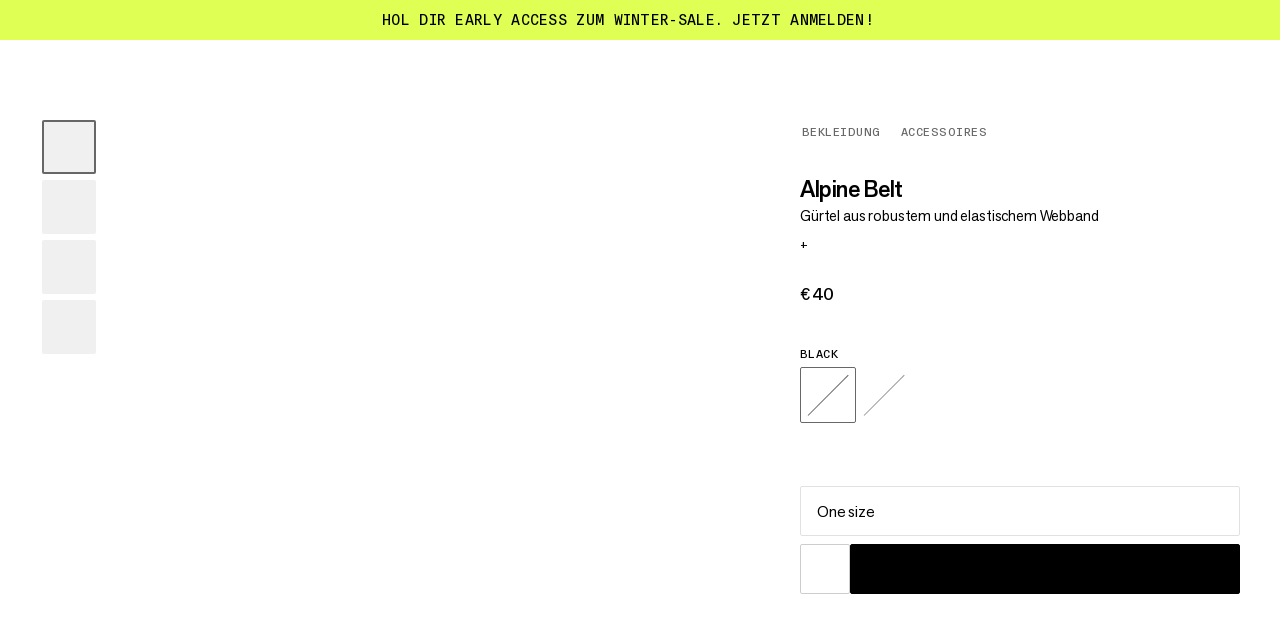

--- FILE ---
content_type: text/html; charset=utf-8
request_url: https://www.mammut.com/at/de/products/1192-00080-0001/alpine-belt
body_size: 45170
content:
<!DOCTYPE html><html lang="de" class="🧗 🥾 🏔"><head><meta charSet="utf-8"/><meta name="viewport" content="width=device-width, initial-scale=1"/><link rel="preload" as="image" imageSrcSet="https://static.mammut.com/cdn-cgi/image/width=128,quality=85,f=auto,metadata=none/master/1192-00080-0001_main-grey_117375.jpg 128w, https://static.mammut.com/cdn-cgi/image/width=128,quality=85,f=auto,metadata=none/master/1192-00080-0001_main-grey_117375.jpg 128w, https://static.mammut.com/cdn-cgi/image/width=256,quality=85,f=auto,metadata=none/master/1192-00080-0001_main-grey_117375.jpg 256w, https://static.mammut.com/cdn-cgi/image/width=256,quality=85,f=auto,metadata=none/master/1192-00080-0001_main-grey_117375.jpg 256w, https://static.mammut.com/cdn-cgi/image/width=384,quality=85,f=auto,metadata=none/master/1192-00080-0001_main-grey_117375.jpg 384w, https://static.mammut.com/cdn-cgi/image/width=512,quality=85,f=auto,metadata=none/master/1192-00080-0001_main-grey_117375.jpg 512w, https://static.mammut.com/cdn-cgi/image/width=1024,quality=85,f=auto,metadata=none/master/1192-00080-0001_main-grey_117375.jpg 1024w, https://static.mammut.com/cdn-cgi/image/width=1536,quality=85,f=auto,metadata=none/master/1192-00080-0001_main-grey_117375.jpg 1536w, https://static.mammut.com/cdn-cgi/image/width=2048,quality=85,f=auto,metadata=none/master/1192-00080-0001_main-grey_117375.jpg 2048w, https://static.mammut.com/cdn-cgi/image/width=3072,quality=85,f=auto,metadata=none/master/1192-00080-0001_main-grey_117375.jpg 3072w, https://static.mammut.com/cdn-cgi/image/width=4096,quality=85,f=auto,metadata=none/master/1192-00080-0001_main-grey_117375.jpg 4096w" imageSizes="(max-width: 768px) 80vw, 940px"/><link rel="preload" as="image" imageSrcSet="https://static.mammut.com/cdn-cgi/image/width=128,quality=85,f=auto,metadata=none/master/1192-00080-0001_mod-main-grey_149803.jpg 128w, https://static.mammut.com/cdn-cgi/image/width=128,quality=85,f=auto,metadata=none/master/1192-00080-0001_mod-main-grey_149803.jpg 128w, https://static.mammut.com/cdn-cgi/image/width=256,quality=85,f=auto,metadata=none/master/1192-00080-0001_mod-main-grey_149803.jpg 256w, https://static.mammut.com/cdn-cgi/image/width=256,quality=85,f=auto,metadata=none/master/1192-00080-0001_mod-main-grey_149803.jpg 256w, https://static.mammut.com/cdn-cgi/image/width=384,quality=85,f=auto,metadata=none/master/1192-00080-0001_mod-main-grey_149803.jpg 384w, https://static.mammut.com/cdn-cgi/image/width=512,quality=85,f=auto,metadata=none/master/1192-00080-0001_mod-main-grey_149803.jpg 512w, https://static.mammut.com/cdn-cgi/image/width=1024,quality=85,f=auto,metadata=none/master/1192-00080-0001_mod-main-grey_149803.jpg 1024w, https://static.mammut.com/cdn-cgi/image/width=1536,quality=85,f=auto,metadata=none/master/1192-00080-0001_mod-main-grey_149803.jpg 1536w, https://static.mammut.com/cdn-cgi/image/width=2048,quality=85,f=auto,metadata=none/master/1192-00080-0001_mod-main-grey_149803.jpg 2048w, https://static.mammut.com/cdn-cgi/image/width=3072,quality=85,f=auto,metadata=none/master/1192-00080-0001_mod-main-grey_149803.jpg 3072w, https://static.mammut.com/cdn-cgi/image/width=4096,quality=85,f=auto,metadata=none/master/1192-00080-0001_mod-main-grey_149803.jpg 4096w" imageSizes="(max-width: 768px) 80vw, 940px"/><link rel="preload" as="image" imageSrcSet="https://static.mammut.com/cdn-cgi/image/width=128,quality=50,f=auto,metadata=none/master/1192-00080-0001_det-png_208399.png 128w, https://static.mammut.com/cdn-cgi/image/width=128,quality=50,f=auto,metadata=none/master/1192-00080-0001_det-png_208399.png 128w, https://static.mammut.com/cdn-cgi/image/width=256,quality=50,f=auto,metadata=none/master/1192-00080-0001_det-png_208399.png 256w, https://static.mammut.com/cdn-cgi/image/width=256,quality=50,f=auto,metadata=none/master/1192-00080-0001_det-png_208399.png 256w, https://static.mammut.com/cdn-cgi/image/width=384,quality=50,f=auto,metadata=none/master/1192-00080-0001_det-png_208399.png 384w, https://static.mammut.com/cdn-cgi/image/width=512,quality=50,f=auto,metadata=none/master/1192-00080-0001_det-png_208399.png 512w, https://static.mammut.com/cdn-cgi/image/width=1024,quality=50,f=auto,metadata=none/master/1192-00080-0001_det-png_208399.png 1024w, https://static.mammut.com/cdn-cgi/image/width=1536,quality=50,f=auto,metadata=none/master/1192-00080-0001_det-png_208399.png 1536w, https://static.mammut.com/cdn-cgi/image/width=2048,quality=50,f=auto,metadata=none/master/1192-00080-0001_det-png_208399.png 2048w, https://static.mammut.com/cdn-cgi/image/width=3072,quality=50,f=auto,metadata=none/master/1192-00080-0001_det-png_208399.png 3072w, https://static.mammut.com/cdn-cgi/image/width=4096,quality=50,f=auto,metadata=none/master/1192-00080-0001_det-png_208399.png 4096w" imageSizes="(max-width: 768px) 80vw, 940px"/><link rel="preload" as="image" imageSrcSet="https://static.mammut.com/cdn-cgi/image/width=128,quality=50,f=auto,metadata=none/master/1192-00080-0001_det-png_208400.png 128w, https://static.mammut.com/cdn-cgi/image/width=128,quality=50,f=auto,metadata=none/master/1192-00080-0001_det-png_208400.png 128w, https://static.mammut.com/cdn-cgi/image/width=256,quality=50,f=auto,metadata=none/master/1192-00080-0001_det-png_208400.png 256w, https://static.mammut.com/cdn-cgi/image/width=256,quality=50,f=auto,metadata=none/master/1192-00080-0001_det-png_208400.png 256w, https://static.mammut.com/cdn-cgi/image/width=384,quality=50,f=auto,metadata=none/master/1192-00080-0001_det-png_208400.png 384w, https://static.mammut.com/cdn-cgi/image/width=512,quality=50,f=auto,metadata=none/master/1192-00080-0001_det-png_208400.png 512w, https://static.mammut.com/cdn-cgi/image/width=1024,quality=50,f=auto,metadata=none/master/1192-00080-0001_det-png_208400.png 1024w, https://static.mammut.com/cdn-cgi/image/width=1536,quality=50,f=auto,metadata=none/master/1192-00080-0001_det-png_208400.png 1536w, https://static.mammut.com/cdn-cgi/image/width=2048,quality=50,f=auto,metadata=none/master/1192-00080-0001_det-png_208400.png 2048w, https://static.mammut.com/cdn-cgi/image/width=3072,quality=50,f=auto,metadata=none/master/1192-00080-0001_det-png_208400.png 3072w, https://static.mammut.com/cdn-cgi/image/width=4096,quality=50,f=auto,metadata=none/master/1192-00080-0001_det-png_208400.png 4096w" imageSizes="(max-width: 768px) 80vw, 940px"/><link rel="stylesheet" href="/_next/static/chunks/4046f9b84768764e.css" data-precedence="next"/><link rel="stylesheet" href="/_next/static/chunks/547a07c4fd36b678.css" data-precedence="next"/><link rel="stylesheet" href="/_next/static/chunks/3c7c254727ac830e.css" data-precedence="next"/><link rel="stylesheet" href="/_next/static/chunks/d555665250a3061c.css" data-precedence="next"/><link rel="stylesheet" href="/_next/static/chunks/86716990bd82eac3.css" data-precedence="next"/><link rel="stylesheet" href="/_next/static/chunks/e026c67bd5705245.css" data-precedence="next"/><link rel="stylesheet" href="/_next/static/chunks/71ff555f940cfae5.css" data-precedence="next"/><link rel="stylesheet" href="/_next/static/chunks/2554613fe953fb51.css" data-precedence="next"/><link rel="stylesheet" href="/_next/static/chunks/9f8e921c249a49ed.css" data-precedence="next"/><link rel="stylesheet" href="/_next/static/chunks/7e313516a14cc8bf.css" data-precedence="next"/><link rel="stylesheet" href="/_next/static/chunks/cfa6bc8512607a6e.css" data-precedence="next"/><link rel="stylesheet" href="/_next/static/chunks/0ae53983b833fae7.css" data-precedence="next"/><link rel="stylesheet" href="/_next/static/chunks/24ac20f639040d91.css" data-precedence="next"/><link rel="stylesheet" href="/_next/static/chunks/70d98e632a306ab0.css" data-precedence="next"/><link rel="stylesheet" href="/_next/static/chunks/0d07c52880615d52.css" data-precedence="next"/><link rel="stylesheet" href="/_next/static/chunks/9ea77feeb8f731a0.css" data-precedence="next"/><link rel="stylesheet" href="/_next/static/chunks/aad805c3e748881a.css" data-precedence="next"/><link rel="stylesheet" href="/_next/static/chunks/d1d1ef087f29a845.css" data-precedence="next"/><link rel="stylesheet" href="/_next/static/chunks/ea3fa3c0c81fd162.css" data-precedence="next"/><link rel="preload" as="script" fetchPriority="low" href="/_next/static/chunks/145ae7688d866215.js"/><script src="/_next/static/chunks/a31b28177dd819ec.js" async=""></script><script src="/_next/static/chunks/e6b62793a5701d2e.js" async=""></script><script src="/_next/static/chunks/1bd5398acaa4cca0.js" async=""></script><script src="/_next/static/chunks/turbopack-d711351695dd5b42.js" async=""></script><script src="/_next/static/chunks/d96012bcfc98706a.js" async=""></script><script src="/_next/static/chunks/16ea27c3b926bc31.js" async=""></script><script src="/_next/static/chunks/3076a75b2ad87543.js" async=""></script><script src="/_next/static/chunks/506ea7681d32fbb0.js" async=""></script><script src="/_next/static/chunks/e85c75987a2e2c23.js" async=""></script><script src="/_next/static/chunks/59762e0a4b329982.js" async=""></script><script src="/_next/static/chunks/7dbc363c18212bcf.js" async=""></script><script src="/_next/static/chunks/bd2d056a42a1259e.js" async=""></script><script src="/_next/static/chunks/56de1ed4df27eb08.js" async=""></script><script src="/_next/static/chunks/00df14ba2f804624.js" async=""></script><script src="/_next/static/chunks/cfa1f9f0213f9008.js" async=""></script><script src="/_next/static/chunks/ea04f79ad49c4bb9.js" async=""></script><script src="/_next/static/chunks/6aba30f4bf8305c5.js" async=""></script><script src="/_next/static/chunks/d294c6e5430ec4db.js" async=""></script><script src="/_next/static/chunks/11f98ec4a057b7bf.js" async=""></script><script src="/_next/static/chunks/83da0d3fa2f35468.js" async=""></script><script src="/_next/static/chunks/3fdbc74f9a23f3d6.js" async=""></script><script src="/_next/static/chunks/d3d9018e2e7568df.js" async=""></script><script src="/_next/static/chunks/369648d65fd5674a.js" async=""></script><script src="/_next/static/chunks/596310cddf675d09.js" async=""></script><script src="/_next/static/chunks/47efba72edb87716.js" async=""></script><script src="/_next/static/chunks/976900ac85360f38.js" async=""></script><script src="/_next/static/chunks/67191e491dd75d8a.js" async=""></script><script src="/_next/static/chunks/f5804ac594c85600.js" async=""></script><script src="/_next/static/chunks/87b051ad497b0f88.js" async=""></script><script src="/_next/static/chunks/4e58a86224045e1b.js" async=""></script><script src="/_next/static/chunks/05c45fbd77e39228.js" async=""></script><script src="/_next/static/chunks/ce2e644bb48efe92.js" async=""></script><script src="/_next/static/chunks/a68c6779e467f69e.js" async=""></script><script src="/_next/static/chunks/387750bd767444af.js" async=""></script><script src="/_next/static/chunks/55b56f5726e1e3ae.js" async=""></script><script src="/_next/static/chunks/49c05b73718a94c1.js" async=""></script><script src="/_next/static/chunks/8bb9c6a1f87e7405.js" async=""></script><link rel="preload" href="https://app.usercentrics.eu/browser-ui/latest/loader.js" as="script"/><meta name="theme-color" content="#F0F0F0"/><title>Alpine Belt | Mammut</title><meta name="description" content="Alpine Belt. Leichter, strapazierfähiger Begleiter in den Bergen. Unkompliziertes Accessoire am Flughafen. Mit seiner extraflachen und leichten Kunststoffschnalle profitiert der Alpine Belt von geringem Gewicht und einem Material, das jeder Sicherheitskontrolle trotzt. Er überzeugt mit einem robusten und elastischen Webband mit verschiedenen Mammut Logo Details. Die stufenlose Grössenverstellung ermöglicht ein leichtes Handling."/><link rel="manifest" href="/manifest.json"/><link rel="canonical" href="https://www.mammut.com/at/de/products/1192-00080/alpine-belt"/><link rel="alternate" hrefLang="x-default" href="https://www.mammut.com/int/en/products/1192-00080/alpine-belt"/><link rel="alternate" hrefLang="fr-FR" href="https://www.mammut.com/fr/fr/products/1192-00080/alpine-belt"/><link rel="alternate" hrefLang="en-US" href="https://www.mammut.com/us/en/products/1192-00080/alpine-belt"/><link rel="alternate" hrefLang="de-DE" href="https://www.mammut.com/de/de/products/1192-00080/alpine-belt"/><link rel="alternate" hrefLang="en-NO" href="https://www.mammut.com/no/en/products/1192-00080/alpine-belt"/><link rel="alternate" hrefLang="no-NO" href="https://www.mammut.com/no/no/products/1192-00080/alpine-belt"/><link rel="alternate" hrefLang="de-AT" href="https://www.mammut.com/at/de/products/1192-00080/alpine-belt"/><link rel="alternate" hrefLang="de-CH" href="https://www.mammut.com/ch/de/products/1192-00080/alpine-belt"/><link rel="alternate" hrefLang="fr-CH" href="https://www.mammut.com/ch/fr/products/1192-00080/alpine-belt"/><link rel="alternate" hrefLang="it-CH" href="https://www.mammut.com/ch/it/products/1192-00080/alpine-belt"/><link rel="alternate" hrefLang="en-GB" href="https://www.mammut.com/uk/en/products/1192-00080/alpine-belt"/><link rel="alternate" hrefLang="en-BE" href="https://www.mammut.com/be/en/products/1192-00080/alpine-belt"/><link rel="alternate" hrefLang="en-IT" href="https://www.mammut.com/it/en/products/1192-00080/alpine-belt"/><link rel="alternate" hrefLang="it-IT" href="https://www.mammut.com/it/it/products/1192-00080/alpine-belt"/><link rel="alternate" hrefLang="en-NL" href="https://www.mammut.com/nl/en/products/1192-00080/alpine-belt"/><link rel="alternate" hrefLang="nl-NL" href="https://www.mammut.com/nl/nl/products/1192-00080/alpine-belt"/><link rel="alternate" hrefLang="en-SE" href="https://www.mammut.com/se/en/products/1192-00080/alpine-belt"/><link rel="alternate" hrefLang="sv-SE" href="https://www.mammut.com/se/sv/products/1192-00080/alpine-belt"/><link rel="alternate" hrefLang="en-DK" href="https://www.mammut.com/dk/en/products/1192-00080/alpine-belt"/><link rel="alternate" hrefLang="da-DK" href="https://www.mammut.com/dk/da/products/1192-00080/alpine-belt"/><link rel="alternate" hrefLang="en-SK" href="https://www.mammut.com/sk/en/products/1192-00080/alpine-belt"/><link rel="alternate" hrefLang="sk-SK" href="https://www.mammut.com/sk/sk/products/1192-00080/alpine-belt"/><link rel="alternate" hrefLang="en-CZ" href="https://www.mammut.com/cz/en/products/1192-00080/alpine-belt"/><link rel="alternate" hrefLang="cs-CZ" href="https://www.mammut.com/cz/cs/products/1192-00080/alpine-belt"/><link rel="alternate" hrefLang="en-PL" href="https://www.mammut.com/pl/en/products/1192-00080/alpine-belt"/><link rel="alternate" hrefLang="pl-PL" href="https://www.mammut.com/pl/pl/products/1192-00080/alpine-belt"/><link rel="alternate" hrefLang="en-ES" href="https://www.mammut.com/es/en/products/1192-00080/alpine-belt"/><link rel="alternate" hrefLang="es-ES" href="https://www.mammut.com/es/es/products/1192-00080/alpine-belt"/><link rel="alternate" hrefLang="en-SI" href="https://www.mammut.com/si/en/products/1192-00080/alpine-belt"/><link rel="alternate" hrefLang="en-FI" href="https://www.mammut.com/fi/en/products/1192-00080/alpine-belt"/><link rel="alternate" hrefLang="en-IE" href="https://www.mammut.com/ie/en/products/1192-00080/alpine-belt"/><meta name="google-site-verification" content="3mrJD3h2i2SETVDKQSsYyYNxpR0tVsRS-a9zYctmbow"/><meta property="og:title" content="Alpine Belt"/><meta property="og:description" content="Alpine Belt. Leichter, strapazierfähiger Begleiter in den Bergen. Unkompliziertes Accessoire am Flughafen. Mit seiner extraflachen und leichten Kunststoffschnalle profitiert der Alpine Belt von geringem Gewicht und einem Material, das jeder Sicherheitskontrolle trotzt. Er überzeugt mit einem robusten und elastischen Webband mit verschiedenen Mammut Logo Details. Die stufenlose Grössenverstellung ermöglicht ein leichtes Handling."/><meta property="og:url" content="https://www.mammut.com/at/de"/><meta property="og:site_name" content="Mammut"/><meta property="og:locale" content="de-AT"/><meta property="og:image" content="https://static.mammut.com/cdn-cgi/image/width=320,quality=85,f=auto,metadata=none/master/1192-00080-0001_main_117375.jpg"/><meta property="og:type" content="website"/><meta name="twitter:card" content="summary_large_image"/><meta name="twitter:creator" content="@mammut"/><meta name="twitter:title" content="Alpine Belt"/><meta name="twitter:description" content="Alpine Belt. Leichter, strapazierfähiger Begleiter in den Bergen. Unkompliziertes Accessoire am Flughafen. Mit seiner extraflachen und leichten Kunststoffschnalle profitiert der Alpine Belt von geringem Gewicht und einem Material, das jeder Sicherheitskontrolle trotzt. Er überzeugt mit einem robusten und elastischen Webband mit verschiedenen Mammut Logo Details. Die stufenlose Grössenverstellung ermöglicht ein leichtes Handling."/><meta name="twitter:image" content="https://static.mammut.com/cdn-cgi/image/width=320,quality=85,f=auto,metadata=none/master/1192-00080-0001_main_117375.jpg"/><script src="/_next/static/chunks/a6dad97d9634a72d.js" noModule=""></script></head><body><div hidden=""><!--$--><!--/$--></div><script>window.dataLayer = window.dataLayer || [];
function gtag() { window.dataLayer.push(arguments); }
gtag('consent', 'default', {
  ad_storage: 'denied',
  ad_user_data: 'denied',
  ad_personalization: 'denied',
  analytics_storage: 'denied',
});</script><script>window.UC_UI_DOMAINS = {
						crossDomainConsentSharingIFrame: "https://www.mammut.com/cross-domain-bridge.html",
					}</script><div class="AccessibleSkipMainButtons-module-scss-module__QxB9Aq__container"><a href="#accessibleMain" class="Button-module-scss-module__WW-PmG__container" data-color="secondary" data-theme="focus" data-width="default" data-size="default" data-break-text="false"></a><a href="#accessibleFooter" class="Button-module-scss-module__WW-PmG__container" data-color="secondary" data-theme="focus" data-width="default" data-size="default" data-break-text="false"></a></div><div data-focus-guard="true" tabindex="-1" style="width:1px;height:0px;padding:0;overflow:hidden;position:fixed;top:1px;left:1px"></div><div data-focus-lock-disabled="disabled"><aside class="DarkenOverlay-module-scss-module__VEpNEq__background USPBanner-module-scss-module__uxDLwG__overlay"></aside><div class="USPBanner-module-scss-module__uxDLwG__container" style="color:#000;background-color:#DFFF54" data-is-expanded="false" role="region" aria-label=""><div class="USPBanner-module-scss-module__uxDLwG__wrapper"><div class="USPBanner-module-scss-module__uxDLwG__uspWrapper" data-fading-out="false"><button type="button" class="USPBanner-module-scss-module__uxDLwG__dropdownButton" aria-expanded="false">Hol dir Early Access zum Winter-Sale. Jetzt anmelden!<svg class="USPBanner-module-scss-module__uxDLwG__chevronArrow" aria-hidden="true" viewBox="0 0 24 24" xml:space="preserve"><use x="0" y="0" href="#_RI-chevronArrow"></use></svg></button></div></div><div class="USPBanner-module-scss-module__uxDLwG__dropdown USPBanner-module-scss-module__uxDLwG__dropdownClosed" aria-hidden="true" style="height:0px"><div class="USPBanner-module-scss-module__uxDLwG__dropdownContent"><ul class="USPContent-module-scss-module__CW6esG__container" data-desktop-display="row" data-theme="uspBanner"><li class="USPContent-module-scss-module__CW6esG__item"><h4 class="USPContent-module-scss-module__CW6esG__itemTitle">Hol dir Early Access zum Winter-Sale. Jetzt anmelden!</h4><div class="USPContent-module-scss-module__CW6esG__itemText"><p class="RichText-module-scss-module__vll4RG__basicP"><span>Unser Winter-Sale steht vor der Tür.  Mammut Access Mitglieder erhalten exklusiven Vorabzugang zum Winter Sale, und geniessen 40 % Rabatt auf ausgewählte Styles vor allen anderen.</span></p><div class="RichText-module-scss-module__vll4RG__link" data-with-padding="true" data-type="pageLink"><a href="/at/de/register?campaign_id=onsite_eoss_tp_fw2526">Jetzt anmelden</a></div><p class="RichText-module-scss-module__vll4RG__basicP"></p></div></li><li class="USPContent-module-scss-module__CW6esG__item"><h4 class="USPContent-module-scss-module__CW6esG__itemTitle">Vorsorgliche Aufforderung zur Inspektion</h4><div class="USPContent-module-scss-module__CW6esG__itemText"><p class="RichText-module-scss-module__vll4RG__basicP"><span>Wir haben ein potenzielles Problem mit dem Verschlussmechanismus der Karabinerhaken festgestellt, die in den Skywalker Pro Via Ferrata- und Skywalker Pro Turn Via Ferrata-Sets verwendet werden. Wir bitten alle Kund:innen, ihre Skywalker Pro and Pro Turn Via Ferrata Klettersteigsets sorgfältig zu prüfen und alle potenziell vom Defekt betroffenen Produkte zu retournieren. </span></p><div class="RichText-module-scss-module__vll4RG__link" data-with-padding="true" data-type="externalLink"><a target="_blank" rel="noopener noreferrer" href="https://mammut.dani-o.com/precautionary-call-for-inspection-mammut-skywalker-pro-via-ferrata-set">Überprüfe dein Produkt jetzt</a><svg class="RichText-module-scss-module__vll4RG__arrow" aria-hidden="true" viewBox="0 0 11 11" xml:space="preserve"><use x="0" y="0" href="#_RI-arrowUp"></use></svg></div><p class="RichText-module-scss-module__vll4RG__basicP"></p></div></li><li class="USPContent-module-scss-module__CW6esG__item"><h4 class="USPContent-module-scss-module__CW6esG__itemTitle">Kostenlose Lieferung ab 50 EUR</h4><div class="USPContent-module-scss-module__CW6esG__itemText"><p class="RichText-module-scss-module__vll4RG__basicP"><span>Der Versand ist ab einem Einkaufswert von 50 EUR kostenlos. Für Bestellungen unter diesem Einkaufswert fallen 3.95 EUR Versandkosten an.</span></p></div></li></ul></div></div><div class="USPBanner-module-scss-module__uxDLwG__closeButton"><div class="CloseButton-module-scss-module__rRh9cG__container"><button data-e2e-test="product-finder-close-button" aria-label="" class="ButtonRound-module-scss-module__1K50JW__container" data-size="small" data-theme="round" data-color="transparent"><svg class="ButtonIconRound-module-scss-module__wDPPUa__icon" data-size="default" style="--buttonIconRound-rotate:0deg" aria-hidden="true" viewBox="0 0 16 16" xml:space="preserve"><use x="0" y="0" href="#_RI-closeIcon"></use></svg></button></div></div></div></div><div data-focus-guard="true" tabindex="-1" style="width:1px;height:0px;padding:0;overflow:hidden;position:fixed;top:1px;left:1px"></div><div class="MenuLinks-module-scss-module__Dnlqqq__wrapper"><div data-no-focus-lock="true"><nav class="MenuLinks-module-scss-module__Dnlqqq__container" aria-label="Hauptnavigation" style="opacity:0;transform:translateY(-100%) translateZ(0)"><menu class="MenuLinks-module-scss-module__Dnlqqq__inner" data-is-hidden="false" data-nav-open="false" data-with-background="false" data-grid-template="three-columns"><div class="MenuLeft-module-scss-module__1qbzUa__menuLeft MenuLeft-module-scss-module__1qbzUa__default"><button class="MainMenuElement-module-scss-module__HwP6Lq__container fs-button-hamburger" type="button" data-active="false" aria-label="" data-e2e-test="main-menu-container" data-test-version="a"><div class="MainMenuElement-module-scss-module__HwP6Lq__wrapper"><div class="MainMenuElement-module-scss-module__HwP6Lq__innerWrapper"><span class="MainMenuElement-module-scss-module__HwP6Lq__bar MainMenuElement-module-scss-module__HwP6Lq__bar-top"></span><span class="MainMenuElement-module-scss-module__HwP6Lq__bar MainMenuElement-module-scss-module__HwP6Lq__bar-center"></span><span class="MainMenuElement-module-scss-module__HwP6Lq__bar MainMenuElement-module-scss-module__HwP6Lq__bar-bottom"></span></div></div></button><div class="MenuLeft-module-scss-module__1qbzUa__searchButtonWrapper"><div class="MenuRight-module-scss-module__raElda__searchWrapper"><button aria-label="" class="MenuRight-module-scss-module__raElda__button fs-search-button" data-e2e-test="search-button-menu-right" tabindex="0"><svg class="MenuRight-module-scss-module__raElda__searchIcon" aria-hidden="true" viewBox="0 0 24 24" xml:space="preserve"><use x="0" y="0" href="#_RI-searchIcon"></use></svg></button></div></div></div><div class="MenuLinks-module-scss-module__Dnlqqq__wrap"><a aria-label="" class="LogoLink-module-scss-module__pwVxzq__logoLink" tabindex="0" aria-hidden="false" href="/at/de"><span class="LogoLink-module-scss-module__pwVxzq__logoWrapper"><svg class="LogoLink-module-scss-module__pwVxzq__logo LogoLink-module-scss-module__pwVxzq__default" data-test-version="a" role="img" aria-label="Mammut Homepage" aria-hidden="false" viewBox="0 0 658 73" xml:space="preserve"><use x="0" y="0" href="#_RI-logo"></use></svg></span></a></div><div class="MenuRight-module-scss-module__raElda__menuRight" data-test-version="a"><div class="MenuRight-module-scss-module__raElda__searchButtonWrapper"><div class="MenuRight-module-scss-module__raElda__searchWrapper"><button aria-label="" class="MenuRight-module-scss-module__raElda__button MenuRight-module-scss-module__raElda__default fs-search-button" data-e2e-test="search-button-menu-right" tabindex="0"><svg class="MenuRight-module-scss-module__raElda__searchIcon" aria-hidden="true" viewBox="0 0 24 24" xml:space="preserve"><use x="0" y="0" href="#_RI-searchIcon"></use></svg></button></div></div><a class="MenuRight-module-scss-module__raElda__link MenuRight-module-scss-module__raElda__default MenuRight-module-scss-module__raElda__loginLink fs-account-button" href="/api/auth/login" tabindex="0" aria-label="" aria-hidden="false" data-e2e-test="account-button-menu-right"><svg class="MenuRight-module-scss-module__raElda__loginIcon" aria-hidden="true" viewBox="0 0 14 15" xml:space="preserve"><use x="0" y="0" href="#_RI-accountIcon"></use></svg></a><a class="MenuRight-module-scss-module__raElda__link MenuRight-module-scss-module__raElda__default" aria-label="" data-e2e-test="wishlist-button-menu-right" tabindex="0" href="/at/de/saved"><svg class="BookmarkIcon-module-scss-module__Jpen3G__container" data-theme="large" data-active="false" aria-hidden="true" viewBox="0 0 17 17" xml:space="preserve"><use x="0" y="0" href="#_RI-bookmarkIconStroke"></use></svg></a><a aria-label="" class="MenuRight-module-scss-module__raElda__link MenuRight-module-scss-module__raElda__default" data-e2e-test="cart-button-menu-right" tabindex="0" href="/at/de/cart"><svg class="MenuRight-module-scss-module__raElda__bagIcon" aria-hidden="true" viewBox="0 0 21 18" xml:space="preserve"><use x="0" y="0" href="#_RI-bagIcon"></use></svg></a></div></menu></nav></div></div><div data-focus-guard="true" tabindex="-1" style="width:1px;height:0px;padding:0;overflow:hidden;position:fixed;top:1px;left:1px"></div><div data-focus-lock-disabled="disabled" class="Menu-module-scss-module__cTzv1W__wrapper"><aside id="main-navigation-dialog" class="Menu-module-scss-module__cTzv1W__container" data-events="false" data-navigation-wrapper="true" data-test-version="a"><span id="main-navigation-dialog-label" class="Menu-module-scss-module__cTzv1W__srOnly">Hauptnavigation</span><aside aria-label="Navigation schliessen" class="DarkenOverlay-module-scss-module__VEpNEq__background"></aside><div class="Menu-module-scss-module__cTzv1W__navigation" data-active="false" data-e2e-test="main-navigation" data-test-version="a"><section class="Menu-module-scss-module__cTzv1W__bar bar-0 fs-menu-section-bar" data-e2e-test="menu-section-bar-0" data-test-version="a"><div class="MenuMainBar-module-scss-module__Eu4g1G__mainBg" data-nav-secondary-open="false" data-test-version="a"><div class="HoverBlocker-module-scss-module__rNoW_G__hoverBlockerWrapper"><nav class="MenuMainBar-module-scss-module__Eu4g1G__container fs-menu-bar-main" aria-label="Hauptnavigation" data-e2e-test="main-menu-bar" data-test-version="a"><div class="MenuMainBar-module-scss-module__Eu4g1G__containerInner"><div class="MenuMainBar-module-scss-module__Eu4g1G__genderToggle"><ul class="GenderToggleA-module-scss-module__p2Jb6W__options" data-e2e-test="gender-toggle"><li class="GenderToggleA-module-scss-module__p2Jb6W__optionWrapper"><button type="button" class="GenderToggleA-module-scss-module__p2Jb6W__optionLink GenderToggleA-module-scss-module__p2Jb6W__selectedLink" role="button" data-e2e-test="gender-toggle-button" data-e2e-value="0" aria-label="alle Geschlechter"><span>alle Geschlechter</span></button></li><li class="GenderToggleA-module-scss-module__p2Jb6W__optionWrapper"><button type="button" class="GenderToggleA-module-scss-module__p2Jb6W__optionLink" role="button" data-e2e-test="gender-toggle-button" data-e2e-value="10" aria-label="Herren"><span>Herren</span></button></li><li class="GenderToggleA-module-scss-module__p2Jb6W__optionWrapper"><button type="button" class="GenderToggleA-module-scss-module__p2Jb6W__optionLink" role="button" data-e2e-test="gender-toggle-button" data-e2e-value="20" aria-label="Damen"><span>Damen</span></button></li></ul></div><ul class="MenuMainBar-module-scss-module__Eu4g1G__menuItems" data-e2e-test="menubar-main-navigation-links"><li class="MenuItem-module-scss-module__CLDj5q__container MenuItem-module-scss-module__CLDj5q__active" data-e2e-test="menubar-main-navigation-row" style="--i:0" data-test-version="a"><button type="button" tabindex="0" data-e2e-test="menubar-main-navigation-link" data-e2e-test-value="5818" class="MenuItem-module-scss-module__CLDj5q__menuLink" data-theme="default" data-active="false" data-color="default" data-hover-style="color" aria-label="Bekleidung"><span data-size="medium" class="MenuItem-module-scss-module__CLDj5q__label">Bekleidung</span><svg class="MenuItem-module-scss-module__CLDj5q__chevronIcon" aria-hidden="true" viewBox="0 0 12 9" xml:space="preserve"><use x="0" y="0" href="#_RI-chevronIcon"></use></svg></button></li><li class="MenuItem-module-scss-module__CLDj5q__container MenuItem-module-scss-module__CLDj5q__active" data-e2e-test="menubar-main-navigation-row" style="--i:0" data-test-version="a"><button type="button" tabindex="0" data-e2e-test="menubar-main-navigation-link" data-e2e-test-value="5811" class="MenuItem-module-scss-module__CLDj5q__menuLink" data-theme="default" data-active="false" data-color="default" data-hover-style="color" aria-label="Schuhe"><span data-size="medium" class="MenuItem-module-scss-module__CLDj5q__label">Schuhe</span><svg class="MenuItem-module-scss-module__CLDj5q__chevronIcon" aria-hidden="true" viewBox="0 0 12 9" xml:space="preserve"><use x="0" y="0" href="#_RI-chevronIcon"></use></svg></button></li><li class="MenuItem-module-scss-module__CLDj5q__container MenuItem-module-scss-module__CLDj5q__active" data-e2e-test="menubar-main-navigation-row" style="--i:0" data-test-version="a"><button type="button" tabindex="0" data-e2e-test="menubar-main-navigation-link" data-e2e-test-value="5858" class="MenuItem-module-scss-module__CLDj5q__menuLink" data-theme="default" data-active="false" data-color="default" data-hover-style="color" aria-label="Equipment"><span data-size="medium" class="MenuItem-module-scss-module__CLDj5q__label">Equipment</span><svg class="MenuItem-module-scss-module__CLDj5q__chevronIcon" aria-hidden="true" viewBox="0 0 12 9" xml:space="preserve"><use x="0" y="0" href="#_RI-chevronIcon"></use></svg></button></li><li class="MenuItem-module-scss-module__CLDj5q__container MenuItem-module-scss-module__CLDj5q__active" data-e2e-test="menubar-main-navigation-row" style="--i:0" data-test-version="a"><a tabindex="0" data-e2e-test="menubar-main-navigation-link" data-e2e-test-value="9911" class="MenuItem-module-scss-module__CLDj5q__menuLink" data-theme="default" data-active="false" data-color="default" data-hover-style="color" aria-label="Kinder" href="/at/de/category/9911/kinder"><span data-size="medium" class="MenuItem-module-scss-module__CLDj5q__label">Kinder</span></a></li><li class="MenuItem-module-scss-module__CLDj5q__container MenuItem-module-scss-module__CLDj5q__active" data-e2e-test="menubar-main-navigation-row" style="--i:0" data-test-version="a"><a tabindex="0" data-e2e-test="menubar-main-navigation-link" data-e2e-test-value="new-navigation-outlet" class="MenuItem-module-scss-module__CLDj5q__menuLink" data-theme="default" data-active="false" data-color="outlet" data-hover-style="color" aria-label="Outlet" href="/at/de/outlet/5810/products"><span data-size="medium" class="MenuItem-module-scss-module__CLDj5q__label">Outlet</span></a></li><li class="MenuItem-module-scss-module__CLDj5q__container MenuItem-module-scss-module__CLDj5q__active" data-e2e-test="menubar-main-navigation-row" style="--i:0" data-test-version="a"><button type="button" tabindex="0" data-e2e-test="menubar-main-navigation-link" data-e2e-test-value="parent-activities" class="MenuItem-module-scss-module__CLDj5q__menuLink" data-theme="default" data-active="false" data-color="default" data-hover-style="color" aria-label="Nach Aktivität filtern"><span data-size="medium" class="MenuItem-module-scss-module__CLDj5q__label">Nach Aktivität filtern</span><svg class="MenuItem-module-scss-module__CLDj5q__chevronIcon" aria-hidden="true" viewBox="0 0 12 9" xml:space="preserve"><use x="0" y="0" href="#_RI-chevronIcon"></use></svg></button></li><li class="MenuItem-module-scss-module__CLDj5q__container MenuItem-module-scss-module__CLDj5q__active" data-e2e-test="menubar-main-navigation-row" style="--i:0" data-test-version="a"><button type="button" tabindex="0" data-e2e-test="menubar-main-navigation-link" data-e2e-test-value="new-menu-collection" class="MenuItem-module-scss-module__CLDj5q__menuLink" data-theme="default" data-active="false" data-color="default" data-hover-style="color" aria-label="Kollektionen"><span data-size="medium" class="MenuItem-module-scss-module__CLDj5q__label">Kollektionen</span><svg class="MenuItem-module-scss-module__CLDj5q__chevronIcon" aria-hidden="true" viewBox="0 0 12 9" xml:space="preserve"><use x="0" y="0" href="#_RI-chevronIcon"></use></svg></button></li><li class="MenuItem-module-scss-module__CLDj5q__container MenuItem-module-scss-module__CLDj5q__active" data-e2e-test="menubar-main-navigation-row" style="--i:0" data-test-version="a"><button type="button" tabindex="0" data-e2e-test="menubar-main-navigation-link" data-e2e-test-value="new-menu-explore" class="MenuItem-module-scss-module__CLDj5q__menuLink" data-theme="default" data-active="false" data-color="default" data-hover-style="color" aria-label="Mammut entdecken"><span data-size="medium" class="MenuItem-module-scss-module__CLDj5q__label">Mammut entdecken</span><svg class="MenuItem-module-scss-module__CLDj5q__chevronIcon" aria-hidden="true" viewBox="0 0 12 9" xml:space="preserve"><use x="0" y="0" href="#_RI-chevronIcon"></use></svg></button></li><li class="MenuItem-module-scss-module__CLDj5q__container MenuItem-module-scss-module__CLDj5q__active" data-e2e-test="menubar-main-navigation-row" style="--i:0" data-test-version="a"><a tabindex="0" data-e2e-test="menubar-main-navigation-link" data-e2e-test-value="menu-mammut-access" class="MenuItem-module-scss-module__CLDj5q__menuLink" data-theme="default" data-active="false" data-color="default" data-hover-style="color" aria-label="Treueprogramm" href="/at/de/mammut-access"><span data-size="medium" class="MenuItem-module-scss-module__CLDj5q__label">Treueprogramm</span></a></li></ul><ul class="MenuMainBar-module-scss-module__Eu4g1G__footerList"><li class="MenuMainBar-module-scss-module__Eu4g1G__footerItem" data-item="account"><a class="MenuMainBar-module-scss-module__Eu4g1G__footerLink fs-account-button" href="/api/auth/login" tabindex="0" aria-label="Navigate to account" aria-hidden="false"><svg class="MenuMainBar-module-scss-module__Eu4g1G__footerLinkIcon" aria-hidden="true" viewBox="0 0 14 15" xml:space="preserve"><use x="0" y="0" href="#_RI-accountIcon"></use></svg><span class="MenuMainBar-module-scss-module__Eu4g1G__label">Konto</span></a></li><li data-item="support"><a class="MenuMainBar-module-scss-module__Eu4g1G__footerLink" data-e2e-test="support-link" aria-label="Help Center" target="_blank" rel="noopener noreferrer" href="https://help.mammut.com/de"><svg class="MenuMainBar-module-scss-module__Eu4g1G__footerLinkIcon" aria-hidden="true" viewBox="0 0 24 24" xml:space="preserve"><use x="0" y="0" href="#_RI-infoIcon"></use></svg><span class="MenuMainBar-module-scss-module__Eu4g1G__label">Help Center</span></a></li></ul></div></nav><svg class="HoverBlocker-module-scss-module__rNoW_G__hoverBlocker" xmlns="http://www.w3.org/2000/svg" viewBox="0 0 100 100" preserveAspectRatio="none" aria-hidden="true"><path class="HoverBlocker-module-scss-module__rNoW_G__blockedTriangle" d="
                        M 100,0
                        L 100,0
                        L 100,100
                        Z
                    "></path></svg></div></div></section><section class="Menu-module-scss-module__cTzv1W__bar bar-1 fs-menu-section-bar" data-e2e-test="menu-section-bar-1" data-test-version="a"><div class="MenuBar-module-scss-module__1Gc8TG__container" data-e2e-test="menubar-products-container" data-bar-active="false" data-test-version="a"><div data-focus-guard="true" tabindex="-1" style="width:1px;height:0px;padding:0;overflow:hidden;position:fixed;top:1px;left:1px"></div><div data-focus-lock-disabled="disabled" class="MenuBar-module-scss-module__1Gc8TG__itemsWrapper"><div class="MenuBar-module-scss-module__1Gc8TG__backButtonWrapper"><button class="MenuBar-module-scss-module__1Gc8TG__backButton" aria-label=" Bekleidung" tabindex="-1" type="button"><div class="MenuBar-module-scss-module__1Gc8TG__backIcon"><svg class="MenuBar-module-scss-module__1Gc8TG__arrowIcon" aria-hidden="true" viewBox="0 0 16 12" xml:space="preserve"><use x="0" y="0" href="#_RI-arrow"></use></svg></div><span>Bekleidung</span></button></div><ul data-e2e-test="menubar-navigation-links-wrapper"><li class="MenuItem-module-scss-module__CLDj5q__container" data-e2e-test="menubar-main-navigation-row" style="--i:0" data-test-version="a"><a tabindex="-1" data-e2e-test="menubar-main-navigation-link-discover-all" data-e2e-test-value="5818" class="MenuItem-module-scss-module__CLDj5q__menuLink" data-theme="default" data-active="false" data-color="default" data-hover-style="italic" aria-label="Alles entdecken" href="/at/de/category/5818/bekleidung"><span data-size="default" class="MenuItem-module-scss-module__CLDj5q__label">Alles entdecken</span><div class="MenuItem-module-scss-module__CLDj5q__imagesWrapper"><div class="MenuItem-module-scss-module__CLDj5q__image"><figure class="CFRichImage-module-scss-module__7PZhHG__container"><img alt="Front view of a red hooded outdoor jacket featuring the Mammut logo prominently on the chest and sleeve, ideal for mountaineering and outdoor adventures." loading="lazy" width="2000" height="2000" decoding="async" data-nimg="1" class="" style="color:transparent;object-position:50% 50%;object-fit:cover;width:100%;height:100%;aspect-ratio:2000 / 2000" sizes="(max-width: 768px) 50px, 154px" srcSet="/_next/image?url=https%3A%2F%2Fimages.ctfassets.net%2Fl595fda2nfqd%2F42Vruqelft00TBUdTh2sjC%2F5a0d1836967911235ef0ce86ff9ed3c5%2F1010-30870-3777_main_picker.png&amp;w=32&amp;q=85 32w, /_next/image?url=https%3A%2F%2Fimages.ctfassets.net%2Fl595fda2nfqd%2F42Vruqelft00TBUdTh2sjC%2F5a0d1836967911235ef0ce86ff9ed3c5%2F1010-30870-3777_main_picker.png&amp;w=48&amp;q=85 48w, /_next/image?url=https%3A%2F%2Fimages.ctfassets.net%2Fl595fda2nfqd%2F42Vruqelft00TBUdTh2sjC%2F5a0d1836967911235ef0ce86ff9ed3c5%2F1010-30870-3777_main_picker.png&amp;w=64&amp;q=85 64w, /_next/image?url=https%3A%2F%2Fimages.ctfassets.net%2Fl595fda2nfqd%2F42Vruqelft00TBUdTh2sjC%2F5a0d1836967911235ef0ce86ff9ed3c5%2F1010-30870-3777_main_picker.png&amp;w=96&amp;q=85 96w, /_next/image?url=https%3A%2F%2Fimages.ctfassets.net%2Fl595fda2nfqd%2F42Vruqelft00TBUdTh2sjC%2F5a0d1836967911235ef0ce86ff9ed3c5%2F1010-30870-3777_main_picker.png&amp;w=128&amp;q=85 128w, /_next/image?url=https%3A%2F%2Fimages.ctfassets.net%2Fl595fda2nfqd%2F42Vruqelft00TBUdTh2sjC%2F5a0d1836967911235ef0ce86ff9ed3c5%2F1010-30870-3777_main_picker.png&amp;w=128&amp;q=85 128w, /_next/image?url=https%3A%2F%2Fimages.ctfassets.net%2Fl595fda2nfqd%2F42Vruqelft00TBUdTh2sjC%2F5a0d1836967911235ef0ce86ff9ed3c5%2F1010-30870-3777_main_picker.png&amp;w=256&amp;q=85 256w, /_next/image?url=https%3A%2F%2Fimages.ctfassets.net%2Fl595fda2nfqd%2F42Vruqelft00TBUdTh2sjC%2F5a0d1836967911235ef0ce86ff9ed3c5%2F1010-30870-3777_main_picker.png&amp;w=256&amp;q=85 256w, /_next/image?url=https%3A%2F%2Fimages.ctfassets.net%2Fl595fda2nfqd%2F42Vruqelft00TBUdTh2sjC%2F5a0d1836967911235ef0ce86ff9ed3c5%2F1010-30870-3777_main_picker.png&amp;w=384&amp;q=85 384w, /_next/image?url=https%3A%2F%2Fimages.ctfassets.net%2Fl595fda2nfqd%2F42Vruqelft00TBUdTh2sjC%2F5a0d1836967911235ef0ce86ff9ed3c5%2F1010-30870-3777_main_picker.png&amp;w=512&amp;q=85 512w, /_next/image?url=https%3A%2F%2Fimages.ctfassets.net%2Fl595fda2nfqd%2F42Vruqelft00TBUdTh2sjC%2F5a0d1836967911235ef0ce86ff9ed3c5%2F1010-30870-3777_main_picker.png&amp;w=1024&amp;q=85 1024w, /_next/image?url=https%3A%2F%2Fimages.ctfassets.net%2Fl595fda2nfqd%2F42Vruqelft00TBUdTh2sjC%2F5a0d1836967911235ef0ce86ff9ed3c5%2F1010-30870-3777_main_picker.png&amp;w=1536&amp;q=85 1536w, /_next/image?url=https%3A%2F%2Fimages.ctfassets.net%2Fl595fda2nfqd%2F42Vruqelft00TBUdTh2sjC%2F5a0d1836967911235ef0ce86ff9ed3c5%2F1010-30870-3777_main_picker.png&amp;w=2048&amp;q=85 2048w, /_next/image?url=https%3A%2F%2Fimages.ctfassets.net%2Fl595fda2nfqd%2F42Vruqelft00TBUdTh2sjC%2F5a0d1836967911235ef0ce86ff9ed3c5%2F1010-30870-3777_main_picker.png&amp;w=3072&amp;q=85 3072w, /_next/image?url=https%3A%2F%2Fimages.ctfassets.net%2Fl595fda2nfqd%2F42Vruqelft00TBUdTh2sjC%2F5a0d1836967911235ef0ce86ff9ed3c5%2F1010-30870-3777_main_picker.png&amp;w=4096&amp;q=85 4096w" src="/_next/image?url=https%3A%2F%2Fimages.ctfassets.net%2Fl595fda2nfqd%2F42Vruqelft00TBUdTh2sjC%2F5a0d1836967911235ef0ce86ff9ed3c5%2F1010-30870-3777_main_picker.png&amp;w=4096&amp;q=85"/></figure></div><div class="MenuItem-module-scss-module__CLDj5q__image"><figure class="CFRichImage-module-scss-module__7PZhHG__container"><img alt="1014-05540-0001 main" loading="lazy" width="2000" height="2000" decoding="async" data-nimg="1" class="" style="color:transparent;object-position:49.7% 50.55%;object-fit:cover;width:100%;height:100%;aspect-ratio:2000 / 2000" sizes="(max-width: 768px) 50px, 154px" srcSet="/_next/image?url=https%3A%2F%2Fimages.ctfassets.net%2Fl595fda2nfqd%2F4LMy2gxWBxNIwoUSJ2lKkz%2Fb47b1582bc75d9a6afa15ab272d10796%2F1014-05540-0001_main.png&amp;w=32&amp;q=85 32w, /_next/image?url=https%3A%2F%2Fimages.ctfassets.net%2Fl595fda2nfqd%2F4LMy2gxWBxNIwoUSJ2lKkz%2Fb47b1582bc75d9a6afa15ab272d10796%2F1014-05540-0001_main.png&amp;w=48&amp;q=85 48w, /_next/image?url=https%3A%2F%2Fimages.ctfassets.net%2Fl595fda2nfqd%2F4LMy2gxWBxNIwoUSJ2lKkz%2Fb47b1582bc75d9a6afa15ab272d10796%2F1014-05540-0001_main.png&amp;w=64&amp;q=85 64w, /_next/image?url=https%3A%2F%2Fimages.ctfassets.net%2Fl595fda2nfqd%2F4LMy2gxWBxNIwoUSJ2lKkz%2Fb47b1582bc75d9a6afa15ab272d10796%2F1014-05540-0001_main.png&amp;w=96&amp;q=85 96w, /_next/image?url=https%3A%2F%2Fimages.ctfassets.net%2Fl595fda2nfqd%2F4LMy2gxWBxNIwoUSJ2lKkz%2Fb47b1582bc75d9a6afa15ab272d10796%2F1014-05540-0001_main.png&amp;w=128&amp;q=85 128w, /_next/image?url=https%3A%2F%2Fimages.ctfassets.net%2Fl595fda2nfqd%2F4LMy2gxWBxNIwoUSJ2lKkz%2Fb47b1582bc75d9a6afa15ab272d10796%2F1014-05540-0001_main.png&amp;w=128&amp;q=85 128w, /_next/image?url=https%3A%2F%2Fimages.ctfassets.net%2Fl595fda2nfqd%2F4LMy2gxWBxNIwoUSJ2lKkz%2Fb47b1582bc75d9a6afa15ab272d10796%2F1014-05540-0001_main.png&amp;w=256&amp;q=85 256w, /_next/image?url=https%3A%2F%2Fimages.ctfassets.net%2Fl595fda2nfqd%2F4LMy2gxWBxNIwoUSJ2lKkz%2Fb47b1582bc75d9a6afa15ab272d10796%2F1014-05540-0001_main.png&amp;w=256&amp;q=85 256w, /_next/image?url=https%3A%2F%2Fimages.ctfassets.net%2Fl595fda2nfqd%2F4LMy2gxWBxNIwoUSJ2lKkz%2Fb47b1582bc75d9a6afa15ab272d10796%2F1014-05540-0001_main.png&amp;w=384&amp;q=85 384w, /_next/image?url=https%3A%2F%2Fimages.ctfassets.net%2Fl595fda2nfqd%2F4LMy2gxWBxNIwoUSJ2lKkz%2Fb47b1582bc75d9a6afa15ab272d10796%2F1014-05540-0001_main.png&amp;w=512&amp;q=85 512w, /_next/image?url=https%3A%2F%2Fimages.ctfassets.net%2Fl595fda2nfqd%2F4LMy2gxWBxNIwoUSJ2lKkz%2Fb47b1582bc75d9a6afa15ab272d10796%2F1014-05540-0001_main.png&amp;w=1024&amp;q=85 1024w, /_next/image?url=https%3A%2F%2Fimages.ctfassets.net%2Fl595fda2nfqd%2F4LMy2gxWBxNIwoUSJ2lKkz%2Fb47b1582bc75d9a6afa15ab272d10796%2F1014-05540-0001_main.png&amp;w=1536&amp;q=85 1536w, /_next/image?url=https%3A%2F%2Fimages.ctfassets.net%2Fl595fda2nfqd%2F4LMy2gxWBxNIwoUSJ2lKkz%2Fb47b1582bc75d9a6afa15ab272d10796%2F1014-05540-0001_main.png&amp;w=2048&amp;q=85 2048w, /_next/image?url=https%3A%2F%2Fimages.ctfassets.net%2Fl595fda2nfqd%2F4LMy2gxWBxNIwoUSJ2lKkz%2Fb47b1582bc75d9a6afa15ab272d10796%2F1014-05540-0001_main.png&amp;w=3072&amp;q=85 3072w, /_next/image?url=https%3A%2F%2Fimages.ctfassets.net%2Fl595fda2nfqd%2F4LMy2gxWBxNIwoUSJ2lKkz%2Fb47b1582bc75d9a6afa15ab272d10796%2F1014-05540-0001_main.png&amp;w=4096&amp;q=85 4096w" src="/_next/image?url=https%3A%2F%2Fimages.ctfassets.net%2Fl595fda2nfqd%2F4LMy2gxWBxNIwoUSJ2lKkz%2Fb47b1582bc75d9a6afa15ab272d10796%2F1014-05540-0001_main.png&amp;w=4096&amp;q=85"/></figure></div><div class="MenuItem-module-scss-module__CLDj5q__image"><figure class="CFRichImage-module-scss-module__7PZhHG__container"><img alt="1022-01670-5118 main" loading="lazy" width="2000" height="2000" decoding="async" data-nimg="1" class="" style="color:transparent;object-position:75% 75%;object-fit:cover;width:100%;height:100%;aspect-ratio:2000 / 2000" sizes="(max-width: 768px) 50px, 154px" srcSet="/_next/image?url=https%3A%2F%2Fimages.ctfassets.net%2Fl595fda2nfqd%2F46ciaNtYyCGmqmbxW30WKj%2Fe2626bd4d93ef393888af46a7f9a90c1%2F1022-01670-5118_main.png&amp;w=32&amp;q=85 32w, /_next/image?url=https%3A%2F%2Fimages.ctfassets.net%2Fl595fda2nfqd%2F46ciaNtYyCGmqmbxW30WKj%2Fe2626bd4d93ef393888af46a7f9a90c1%2F1022-01670-5118_main.png&amp;w=48&amp;q=85 48w, /_next/image?url=https%3A%2F%2Fimages.ctfassets.net%2Fl595fda2nfqd%2F46ciaNtYyCGmqmbxW30WKj%2Fe2626bd4d93ef393888af46a7f9a90c1%2F1022-01670-5118_main.png&amp;w=64&amp;q=85 64w, /_next/image?url=https%3A%2F%2Fimages.ctfassets.net%2Fl595fda2nfqd%2F46ciaNtYyCGmqmbxW30WKj%2Fe2626bd4d93ef393888af46a7f9a90c1%2F1022-01670-5118_main.png&amp;w=96&amp;q=85 96w, /_next/image?url=https%3A%2F%2Fimages.ctfassets.net%2Fl595fda2nfqd%2F46ciaNtYyCGmqmbxW30WKj%2Fe2626bd4d93ef393888af46a7f9a90c1%2F1022-01670-5118_main.png&amp;w=128&amp;q=85 128w, /_next/image?url=https%3A%2F%2Fimages.ctfassets.net%2Fl595fda2nfqd%2F46ciaNtYyCGmqmbxW30WKj%2Fe2626bd4d93ef393888af46a7f9a90c1%2F1022-01670-5118_main.png&amp;w=128&amp;q=85 128w, /_next/image?url=https%3A%2F%2Fimages.ctfassets.net%2Fl595fda2nfqd%2F46ciaNtYyCGmqmbxW30WKj%2Fe2626bd4d93ef393888af46a7f9a90c1%2F1022-01670-5118_main.png&amp;w=256&amp;q=85 256w, /_next/image?url=https%3A%2F%2Fimages.ctfassets.net%2Fl595fda2nfqd%2F46ciaNtYyCGmqmbxW30WKj%2Fe2626bd4d93ef393888af46a7f9a90c1%2F1022-01670-5118_main.png&amp;w=256&amp;q=85 256w, /_next/image?url=https%3A%2F%2Fimages.ctfassets.net%2Fl595fda2nfqd%2F46ciaNtYyCGmqmbxW30WKj%2Fe2626bd4d93ef393888af46a7f9a90c1%2F1022-01670-5118_main.png&amp;w=384&amp;q=85 384w, /_next/image?url=https%3A%2F%2Fimages.ctfassets.net%2Fl595fda2nfqd%2F46ciaNtYyCGmqmbxW30WKj%2Fe2626bd4d93ef393888af46a7f9a90c1%2F1022-01670-5118_main.png&amp;w=512&amp;q=85 512w, /_next/image?url=https%3A%2F%2Fimages.ctfassets.net%2Fl595fda2nfqd%2F46ciaNtYyCGmqmbxW30WKj%2Fe2626bd4d93ef393888af46a7f9a90c1%2F1022-01670-5118_main.png&amp;w=1024&amp;q=85 1024w, /_next/image?url=https%3A%2F%2Fimages.ctfassets.net%2Fl595fda2nfqd%2F46ciaNtYyCGmqmbxW30WKj%2Fe2626bd4d93ef393888af46a7f9a90c1%2F1022-01670-5118_main.png&amp;w=1536&amp;q=85 1536w, /_next/image?url=https%3A%2F%2Fimages.ctfassets.net%2Fl595fda2nfqd%2F46ciaNtYyCGmqmbxW30WKj%2Fe2626bd4d93ef393888af46a7f9a90c1%2F1022-01670-5118_main.png&amp;w=2048&amp;q=85 2048w, /_next/image?url=https%3A%2F%2Fimages.ctfassets.net%2Fl595fda2nfqd%2F46ciaNtYyCGmqmbxW30WKj%2Fe2626bd4d93ef393888af46a7f9a90c1%2F1022-01670-5118_main.png&amp;w=3072&amp;q=85 3072w, /_next/image?url=https%3A%2F%2Fimages.ctfassets.net%2Fl595fda2nfqd%2F46ciaNtYyCGmqmbxW30WKj%2Fe2626bd4d93ef393888af46a7f9a90c1%2F1022-01670-5118_main.png&amp;w=4096&amp;q=85 4096w" src="/_next/image?url=https%3A%2F%2Fimages.ctfassets.net%2Fl595fda2nfqd%2F46ciaNtYyCGmqmbxW30WKj%2Fe2626bd4d93ef393888af46a7f9a90c1%2F1022-01670-5118_main.png&amp;w=4096&amp;q=85"/></figure></div></div></a></li><li class="MenuItem-module-scss-module__CLDj5q__container" data-e2e-test="menubar-main-navigation-row" style="--i:0" data-test-version="a"><a tabindex="-1" data-e2e-test="menubar-main-navigation-link" data-e2e-test-value="5819" class="MenuItem-module-scss-module__CLDj5q__menuLink" data-theme="default" data-active="false" data-color="default" data-hover-style="italic" aria-label="Jacken &amp; Westen" href="/at/de/category/5819/jacken-und-westen"><span data-size="default" class="MenuItem-module-scss-module__CLDj5q__label">Jacken &amp; Westen</span><div class="MenuItem-module-scss-module__CLDj5q__imagesWrapper"><div class="MenuItem-module-scss-module__CLDj5q__image"><figure class="CFRichImage-module-scss-module__7PZhHG__container"><img alt="Front view of a red hooded outdoor jacket featuring the Mammut logo prominently on the chest and sleeve, ideal for mountaineering and outdoor adventures." loading="lazy" width="2000" height="2000" decoding="async" data-nimg="1" class="" style="color:transparent;object-position:50% 50%;object-fit:cover;width:100%;height:100%;aspect-ratio:2000 / 2000" sizes="(max-width: 768px) 50px, 154px" srcSet="/_next/image?url=https%3A%2F%2Fimages.ctfassets.net%2Fl595fda2nfqd%2F42Vruqelft00TBUdTh2sjC%2F5a0d1836967911235ef0ce86ff9ed3c5%2F1010-30870-3777_main_picker.png&amp;w=32&amp;q=85 32w, /_next/image?url=https%3A%2F%2Fimages.ctfassets.net%2Fl595fda2nfqd%2F42Vruqelft00TBUdTh2sjC%2F5a0d1836967911235ef0ce86ff9ed3c5%2F1010-30870-3777_main_picker.png&amp;w=48&amp;q=85 48w, /_next/image?url=https%3A%2F%2Fimages.ctfassets.net%2Fl595fda2nfqd%2F42Vruqelft00TBUdTh2sjC%2F5a0d1836967911235ef0ce86ff9ed3c5%2F1010-30870-3777_main_picker.png&amp;w=64&amp;q=85 64w, /_next/image?url=https%3A%2F%2Fimages.ctfassets.net%2Fl595fda2nfqd%2F42Vruqelft00TBUdTh2sjC%2F5a0d1836967911235ef0ce86ff9ed3c5%2F1010-30870-3777_main_picker.png&amp;w=96&amp;q=85 96w, /_next/image?url=https%3A%2F%2Fimages.ctfassets.net%2Fl595fda2nfqd%2F42Vruqelft00TBUdTh2sjC%2F5a0d1836967911235ef0ce86ff9ed3c5%2F1010-30870-3777_main_picker.png&amp;w=128&amp;q=85 128w, /_next/image?url=https%3A%2F%2Fimages.ctfassets.net%2Fl595fda2nfqd%2F42Vruqelft00TBUdTh2sjC%2F5a0d1836967911235ef0ce86ff9ed3c5%2F1010-30870-3777_main_picker.png&amp;w=128&amp;q=85 128w, /_next/image?url=https%3A%2F%2Fimages.ctfassets.net%2Fl595fda2nfqd%2F42Vruqelft00TBUdTh2sjC%2F5a0d1836967911235ef0ce86ff9ed3c5%2F1010-30870-3777_main_picker.png&amp;w=256&amp;q=85 256w, /_next/image?url=https%3A%2F%2Fimages.ctfassets.net%2Fl595fda2nfqd%2F42Vruqelft00TBUdTh2sjC%2F5a0d1836967911235ef0ce86ff9ed3c5%2F1010-30870-3777_main_picker.png&amp;w=256&amp;q=85 256w, /_next/image?url=https%3A%2F%2Fimages.ctfassets.net%2Fl595fda2nfqd%2F42Vruqelft00TBUdTh2sjC%2F5a0d1836967911235ef0ce86ff9ed3c5%2F1010-30870-3777_main_picker.png&amp;w=384&amp;q=85 384w, /_next/image?url=https%3A%2F%2Fimages.ctfassets.net%2Fl595fda2nfqd%2F42Vruqelft00TBUdTh2sjC%2F5a0d1836967911235ef0ce86ff9ed3c5%2F1010-30870-3777_main_picker.png&amp;w=512&amp;q=85 512w, /_next/image?url=https%3A%2F%2Fimages.ctfassets.net%2Fl595fda2nfqd%2F42Vruqelft00TBUdTh2sjC%2F5a0d1836967911235ef0ce86ff9ed3c5%2F1010-30870-3777_main_picker.png&amp;w=1024&amp;q=85 1024w, /_next/image?url=https%3A%2F%2Fimages.ctfassets.net%2Fl595fda2nfqd%2F42Vruqelft00TBUdTh2sjC%2F5a0d1836967911235ef0ce86ff9ed3c5%2F1010-30870-3777_main_picker.png&amp;w=1536&amp;q=85 1536w, /_next/image?url=https%3A%2F%2Fimages.ctfassets.net%2Fl595fda2nfqd%2F42Vruqelft00TBUdTh2sjC%2F5a0d1836967911235ef0ce86ff9ed3c5%2F1010-30870-3777_main_picker.png&amp;w=2048&amp;q=85 2048w, /_next/image?url=https%3A%2F%2Fimages.ctfassets.net%2Fl595fda2nfqd%2F42Vruqelft00TBUdTh2sjC%2F5a0d1836967911235ef0ce86ff9ed3c5%2F1010-30870-3777_main_picker.png&amp;w=3072&amp;q=85 3072w, /_next/image?url=https%3A%2F%2Fimages.ctfassets.net%2Fl595fda2nfqd%2F42Vruqelft00TBUdTh2sjC%2F5a0d1836967911235ef0ce86ff9ed3c5%2F1010-30870-3777_main_picker.png&amp;w=4096&amp;q=85 4096w" src="/_next/image?url=https%3A%2F%2Fimages.ctfassets.net%2Fl595fda2nfqd%2F42Vruqelft00TBUdTh2sjC%2F5a0d1836967911235ef0ce86ff9ed3c5%2F1010-30870-3777_main_picker.png&amp;w=4096&amp;q=85"/></figure></div></div></a></li><li class="MenuItem-module-scss-module__CLDj5q__container" data-e2e-test="menubar-main-navigation-row" style="--i:0" data-test-version="a"><a tabindex="-1" data-e2e-test="menubar-main-navigation-link" data-e2e-test-value="5848" class="MenuItem-module-scss-module__CLDj5q__menuLink" data-theme="default" data-active="false" data-color="default" data-hover-style="italic" aria-label="Oberteile" href="/at/de/category/5848/oberteile"><span data-size="default" class="MenuItem-module-scss-module__CLDj5q__label">Oberteile</span><div class="MenuItem-module-scss-module__CLDj5q__imagesWrapper"><div class="MenuItem-module-scss-module__CLDj5q__image"><figure class="CFRichImage-module-scss-module__7PZhHG__container"><img alt="1014-05540-0001 main" loading="lazy" width="2000" height="2000" decoding="async" data-nimg="1" class="" style="color:transparent;object-position:49.7% 50.55%;object-fit:cover;width:100%;height:100%;aspect-ratio:2000 / 2000" sizes="(max-width: 768px) 50px, 154px" srcSet="/_next/image?url=https%3A%2F%2Fimages.ctfassets.net%2Fl595fda2nfqd%2F4LMy2gxWBxNIwoUSJ2lKkz%2Fb47b1582bc75d9a6afa15ab272d10796%2F1014-05540-0001_main.png&amp;w=32&amp;q=85 32w, /_next/image?url=https%3A%2F%2Fimages.ctfassets.net%2Fl595fda2nfqd%2F4LMy2gxWBxNIwoUSJ2lKkz%2Fb47b1582bc75d9a6afa15ab272d10796%2F1014-05540-0001_main.png&amp;w=48&amp;q=85 48w, /_next/image?url=https%3A%2F%2Fimages.ctfassets.net%2Fl595fda2nfqd%2F4LMy2gxWBxNIwoUSJ2lKkz%2Fb47b1582bc75d9a6afa15ab272d10796%2F1014-05540-0001_main.png&amp;w=64&amp;q=85 64w, /_next/image?url=https%3A%2F%2Fimages.ctfassets.net%2Fl595fda2nfqd%2F4LMy2gxWBxNIwoUSJ2lKkz%2Fb47b1582bc75d9a6afa15ab272d10796%2F1014-05540-0001_main.png&amp;w=96&amp;q=85 96w, /_next/image?url=https%3A%2F%2Fimages.ctfassets.net%2Fl595fda2nfqd%2F4LMy2gxWBxNIwoUSJ2lKkz%2Fb47b1582bc75d9a6afa15ab272d10796%2F1014-05540-0001_main.png&amp;w=128&amp;q=85 128w, /_next/image?url=https%3A%2F%2Fimages.ctfassets.net%2Fl595fda2nfqd%2F4LMy2gxWBxNIwoUSJ2lKkz%2Fb47b1582bc75d9a6afa15ab272d10796%2F1014-05540-0001_main.png&amp;w=128&amp;q=85 128w, /_next/image?url=https%3A%2F%2Fimages.ctfassets.net%2Fl595fda2nfqd%2F4LMy2gxWBxNIwoUSJ2lKkz%2Fb47b1582bc75d9a6afa15ab272d10796%2F1014-05540-0001_main.png&amp;w=256&amp;q=85 256w, /_next/image?url=https%3A%2F%2Fimages.ctfassets.net%2Fl595fda2nfqd%2F4LMy2gxWBxNIwoUSJ2lKkz%2Fb47b1582bc75d9a6afa15ab272d10796%2F1014-05540-0001_main.png&amp;w=256&amp;q=85 256w, /_next/image?url=https%3A%2F%2Fimages.ctfassets.net%2Fl595fda2nfqd%2F4LMy2gxWBxNIwoUSJ2lKkz%2Fb47b1582bc75d9a6afa15ab272d10796%2F1014-05540-0001_main.png&amp;w=384&amp;q=85 384w, /_next/image?url=https%3A%2F%2Fimages.ctfassets.net%2Fl595fda2nfqd%2F4LMy2gxWBxNIwoUSJ2lKkz%2Fb47b1582bc75d9a6afa15ab272d10796%2F1014-05540-0001_main.png&amp;w=512&amp;q=85 512w, /_next/image?url=https%3A%2F%2Fimages.ctfassets.net%2Fl595fda2nfqd%2F4LMy2gxWBxNIwoUSJ2lKkz%2Fb47b1582bc75d9a6afa15ab272d10796%2F1014-05540-0001_main.png&amp;w=1024&amp;q=85 1024w, /_next/image?url=https%3A%2F%2Fimages.ctfassets.net%2Fl595fda2nfqd%2F4LMy2gxWBxNIwoUSJ2lKkz%2Fb47b1582bc75d9a6afa15ab272d10796%2F1014-05540-0001_main.png&amp;w=1536&amp;q=85 1536w, /_next/image?url=https%3A%2F%2Fimages.ctfassets.net%2Fl595fda2nfqd%2F4LMy2gxWBxNIwoUSJ2lKkz%2Fb47b1582bc75d9a6afa15ab272d10796%2F1014-05540-0001_main.png&amp;w=2048&amp;q=85 2048w, /_next/image?url=https%3A%2F%2Fimages.ctfassets.net%2Fl595fda2nfqd%2F4LMy2gxWBxNIwoUSJ2lKkz%2Fb47b1582bc75d9a6afa15ab272d10796%2F1014-05540-0001_main.png&amp;w=3072&amp;q=85 3072w, /_next/image?url=https%3A%2F%2Fimages.ctfassets.net%2Fl595fda2nfqd%2F4LMy2gxWBxNIwoUSJ2lKkz%2Fb47b1582bc75d9a6afa15ab272d10796%2F1014-05540-0001_main.png&amp;w=4096&amp;q=85 4096w" src="/_next/image?url=https%3A%2F%2Fimages.ctfassets.net%2Fl595fda2nfqd%2F4LMy2gxWBxNIwoUSJ2lKkz%2Fb47b1582bc75d9a6afa15ab272d10796%2F1014-05540-0001_main.png&amp;w=4096&amp;q=85"/></figure></div></div></a></li><li class="MenuItem-module-scss-module__CLDj5q__container" data-e2e-test="menubar-main-navigation-row" style="--i:0" data-test-version="a"><a tabindex="-1" data-e2e-test="menubar-main-navigation-link" data-e2e-test-value="5832" class="MenuItem-module-scss-module__CLDj5q__menuLink" data-theme="default" data-active="false" data-color="default" data-hover-style="italic" aria-label="Hosen &amp; Shorts" href="/at/de/category/5832/hosen-und-shorts"><span data-size="default" class="MenuItem-module-scss-module__CLDj5q__label">Hosen &amp; Shorts</span><div class="MenuItem-module-scss-module__CLDj5q__imagesWrapper"><div class="MenuItem-module-scss-module__CLDj5q__image"><figure class="CFRichImage-module-scss-module__7PZhHG__container"><img alt="1022-01670-5118 main" loading="lazy" width="2000" height="2000" decoding="async" data-nimg="1" class="" style="color:transparent;object-position:75% 75%;object-fit:cover;width:100%;height:100%;aspect-ratio:2000 / 2000" sizes="(max-width: 768px) 50px, 154px" srcSet="/_next/image?url=https%3A%2F%2Fimages.ctfassets.net%2Fl595fda2nfqd%2F46ciaNtYyCGmqmbxW30WKj%2Fe2626bd4d93ef393888af46a7f9a90c1%2F1022-01670-5118_main.png&amp;w=32&amp;q=85 32w, /_next/image?url=https%3A%2F%2Fimages.ctfassets.net%2Fl595fda2nfqd%2F46ciaNtYyCGmqmbxW30WKj%2Fe2626bd4d93ef393888af46a7f9a90c1%2F1022-01670-5118_main.png&amp;w=48&amp;q=85 48w, /_next/image?url=https%3A%2F%2Fimages.ctfassets.net%2Fl595fda2nfqd%2F46ciaNtYyCGmqmbxW30WKj%2Fe2626bd4d93ef393888af46a7f9a90c1%2F1022-01670-5118_main.png&amp;w=64&amp;q=85 64w, /_next/image?url=https%3A%2F%2Fimages.ctfassets.net%2Fl595fda2nfqd%2F46ciaNtYyCGmqmbxW30WKj%2Fe2626bd4d93ef393888af46a7f9a90c1%2F1022-01670-5118_main.png&amp;w=96&amp;q=85 96w, /_next/image?url=https%3A%2F%2Fimages.ctfassets.net%2Fl595fda2nfqd%2F46ciaNtYyCGmqmbxW30WKj%2Fe2626bd4d93ef393888af46a7f9a90c1%2F1022-01670-5118_main.png&amp;w=128&amp;q=85 128w, /_next/image?url=https%3A%2F%2Fimages.ctfassets.net%2Fl595fda2nfqd%2F46ciaNtYyCGmqmbxW30WKj%2Fe2626bd4d93ef393888af46a7f9a90c1%2F1022-01670-5118_main.png&amp;w=128&amp;q=85 128w, /_next/image?url=https%3A%2F%2Fimages.ctfassets.net%2Fl595fda2nfqd%2F46ciaNtYyCGmqmbxW30WKj%2Fe2626bd4d93ef393888af46a7f9a90c1%2F1022-01670-5118_main.png&amp;w=256&amp;q=85 256w, /_next/image?url=https%3A%2F%2Fimages.ctfassets.net%2Fl595fda2nfqd%2F46ciaNtYyCGmqmbxW30WKj%2Fe2626bd4d93ef393888af46a7f9a90c1%2F1022-01670-5118_main.png&amp;w=256&amp;q=85 256w, /_next/image?url=https%3A%2F%2Fimages.ctfassets.net%2Fl595fda2nfqd%2F46ciaNtYyCGmqmbxW30WKj%2Fe2626bd4d93ef393888af46a7f9a90c1%2F1022-01670-5118_main.png&amp;w=384&amp;q=85 384w, /_next/image?url=https%3A%2F%2Fimages.ctfassets.net%2Fl595fda2nfqd%2F46ciaNtYyCGmqmbxW30WKj%2Fe2626bd4d93ef393888af46a7f9a90c1%2F1022-01670-5118_main.png&amp;w=512&amp;q=85 512w, /_next/image?url=https%3A%2F%2Fimages.ctfassets.net%2Fl595fda2nfqd%2F46ciaNtYyCGmqmbxW30WKj%2Fe2626bd4d93ef393888af46a7f9a90c1%2F1022-01670-5118_main.png&amp;w=1024&amp;q=85 1024w, /_next/image?url=https%3A%2F%2Fimages.ctfassets.net%2Fl595fda2nfqd%2F46ciaNtYyCGmqmbxW30WKj%2Fe2626bd4d93ef393888af46a7f9a90c1%2F1022-01670-5118_main.png&amp;w=1536&amp;q=85 1536w, /_next/image?url=https%3A%2F%2Fimages.ctfassets.net%2Fl595fda2nfqd%2F46ciaNtYyCGmqmbxW30WKj%2Fe2626bd4d93ef393888af46a7f9a90c1%2F1022-01670-5118_main.png&amp;w=2048&amp;q=85 2048w, /_next/image?url=https%3A%2F%2Fimages.ctfassets.net%2Fl595fda2nfqd%2F46ciaNtYyCGmqmbxW30WKj%2Fe2626bd4d93ef393888af46a7f9a90c1%2F1022-01670-5118_main.png&amp;w=3072&amp;q=85 3072w, /_next/image?url=https%3A%2F%2Fimages.ctfassets.net%2Fl595fda2nfqd%2F46ciaNtYyCGmqmbxW30WKj%2Fe2626bd4d93ef393888af46a7f9a90c1%2F1022-01670-5118_main.png&amp;w=4096&amp;q=85 4096w" src="/_next/image?url=https%3A%2F%2Fimages.ctfassets.net%2Fl595fda2nfqd%2F46ciaNtYyCGmqmbxW30WKj%2Fe2626bd4d93ef393888af46a7f9a90c1%2F1022-01670-5118_main.png&amp;w=4096&amp;q=85"/></figure></div></div></a></li><li class="MenuItem-module-scss-module__CLDj5q__container" data-e2e-test="menubar-main-navigation-row" style="--i:0" data-test-version="a"><a tabindex="-1" data-e2e-test="menubar-main-navigation-link" data-e2e-test-value="5839" class="MenuItem-module-scss-module__CLDj5q__menuLink" data-theme="default" data-active="false" data-color="default" data-hover-style="italic" aria-label="Accessoires" href="/at/de/category/5839/accessoires"><span data-size="default" class="MenuItem-module-scss-module__CLDj5q__label">Accessoires</span><div class="MenuItem-module-scss-module__CLDj5q__imagesWrapper"><div class="MenuItem-module-scss-module__CLDj5q__image"><figure class="CFRichImage-module-scss-module__7PZhHG__container"><img alt="1191-01710-7494 main" loading="lazy" width="2000" height="2000" decoding="async" data-nimg="1" class="" style="color:transparent;object-position:50% 50%;object-fit:cover;width:100%;height:100%;aspect-ratio:2000 / 2000" sizes="(max-width: 768px) 50px, 154px" srcSet="/_next/image?url=https%3A%2F%2Fimages.ctfassets.net%2Fl595fda2nfqd%2F16TYC2zeXfnpVaTJnD7vBy%2F82aad44694a5cb5cf8ef210d953891bf%2F1191-01710-7494_main.png&amp;w=32&amp;q=85 32w, /_next/image?url=https%3A%2F%2Fimages.ctfassets.net%2Fl595fda2nfqd%2F16TYC2zeXfnpVaTJnD7vBy%2F82aad44694a5cb5cf8ef210d953891bf%2F1191-01710-7494_main.png&amp;w=48&amp;q=85 48w, /_next/image?url=https%3A%2F%2Fimages.ctfassets.net%2Fl595fda2nfqd%2F16TYC2zeXfnpVaTJnD7vBy%2F82aad44694a5cb5cf8ef210d953891bf%2F1191-01710-7494_main.png&amp;w=64&amp;q=85 64w, /_next/image?url=https%3A%2F%2Fimages.ctfassets.net%2Fl595fda2nfqd%2F16TYC2zeXfnpVaTJnD7vBy%2F82aad44694a5cb5cf8ef210d953891bf%2F1191-01710-7494_main.png&amp;w=96&amp;q=85 96w, /_next/image?url=https%3A%2F%2Fimages.ctfassets.net%2Fl595fda2nfqd%2F16TYC2zeXfnpVaTJnD7vBy%2F82aad44694a5cb5cf8ef210d953891bf%2F1191-01710-7494_main.png&amp;w=128&amp;q=85 128w, /_next/image?url=https%3A%2F%2Fimages.ctfassets.net%2Fl595fda2nfqd%2F16TYC2zeXfnpVaTJnD7vBy%2F82aad44694a5cb5cf8ef210d953891bf%2F1191-01710-7494_main.png&amp;w=128&amp;q=85 128w, /_next/image?url=https%3A%2F%2Fimages.ctfassets.net%2Fl595fda2nfqd%2F16TYC2zeXfnpVaTJnD7vBy%2F82aad44694a5cb5cf8ef210d953891bf%2F1191-01710-7494_main.png&amp;w=256&amp;q=85 256w, /_next/image?url=https%3A%2F%2Fimages.ctfassets.net%2Fl595fda2nfqd%2F16TYC2zeXfnpVaTJnD7vBy%2F82aad44694a5cb5cf8ef210d953891bf%2F1191-01710-7494_main.png&amp;w=256&amp;q=85 256w, /_next/image?url=https%3A%2F%2Fimages.ctfassets.net%2Fl595fda2nfqd%2F16TYC2zeXfnpVaTJnD7vBy%2F82aad44694a5cb5cf8ef210d953891bf%2F1191-01710-7494_main.png&amp;w=384&amp;q=85 384w, /_next/image?url=https%3A%2F%2Fimages.ctfassets.net%2Fl595fda2nfqd%2F16TYC2zeXfnpVaTJnD7vBy%2F82aad44694a5cb5cf8ef210d953891bf%2F1191-01710-7494_main.png&amp;w=512&amp;q=85 512w, /_next/image?url=https%3A%2F%2Fimages.ctfassets.net%2Fl595fda2nfqd%2F16TYC2zeXfnpVaTJnD7vBy%2F82aad44694a5cb5cf8ef210d953891bf%2F1191-01710-7494_main.png&amp;w=1024&amp;q=85 1024w, /_next/image?url=https%3A%2F%2Fimages.ctfassets.net%2Fl595fda2nfqd%2F16TYC2zeXfnpVaTJnD7vBy%2F82aad44694a5cb5cf8ef210d953891bf%2F1191-01710-7494_main.png&amp;w=1536&amp;q=85 1536w, /_next/image?url=https%3A%2F%2Fimages.ctfassets.net%2Fl595fda2nfqd%2F16TYC2zeXfnpVaTJnD7vBy%2F82aad44694a5cb5cf8ef210d953891bf%2F1191-01710-7494_main.png&amp;w=2048&amp;q=85 2048w, /_next/image?url=https%3A%2F%2Fimages.ctfassets.net%2Fl595fda2nfqd%2F16TYC2zeXfnpVaTJnD7vBy%2F82aad44694a5cb5cf8ef210d953891bf%2F1191-01710-7494_main.png&amp;w=3072&amp;q=85 3072w, /_next/image?url=https%3A%2F%2Fimages.ctfassets.net%2Fl595fda2nfqd%2F16TYC2zeXfnpVaTJnD7vBy%2F82aad44694a5cb5cf8ef210d953891bf%2F1191-01710-7494_main.png&amp;w=4096&amp;q=85 4096w" src="/_next/image?url=https%3A%2F%2Fimages.ctfassets.net%2Fl595fda2nfqd%2F16TYC2zeXfnpVaTJnD7vBy%2F82aad44694a5cb5cf8ef210d953891bf%2F1191-01710-7494_main.png&amp;w=4096&amp;q=85"/></figure></div></div></a></li></ul></div><div data-focus-guard="true" tabindex="-1" style="width:1px;height:0px;padding:0;overflow:hidden;position:fixed;top:1px;left:1px"></div></div><div class="MenuBar-module-scss-module__1Gc8TG__container" data-e2e-test="menubar-products-container" data-bar-active="false" data-test-version="a"><div data-focus-guard="true" tabindex="-1" style="width:1px;height:0px;padding:0;overflow:hidden;position:fixed;top:1px;left:1px"></div><div data-focus-lock-disabled="disabled" class="MenuBar-module-scss-module__1Gc8TG__itemsWrapper"><div class="MenuBar-module-scss-module__1Gc8TG__backButtonWrapper"><button class="MenuBar-module-scss-module__1Gc8TG__backButton" aria-label=" Schuhe" tabindex="-1" type="button"><div class="MenuBar-module-scss-module__1Gc8TG__backIcon"><svg class="MenuBar-module-scss-module__1Gc8TG__arrowIcon" aria-hidden="true" viewBox="0 0 16 12" xml:space="preserve"><use x="0" y="0" href="#_RI-arrow"></use></svg></div><span>Schuhe</span></button></div><ul data-e2e-test="menubar-navigation-links-wrapper"><li class="MenuItem-module-scss-module__CLDj5q__container" data-e2e-test="menubar-main-navigation-row" style="--i:0" data-test-version="a"><a tabindex="-1" data-e2e-test="menubar-main-navigation-link-discover-all" data-e2e-test-value="5811" class="MenuItem-module-scss-module__CLDj5q__menuLink" data-theme="default" data-active="false" data-color="default" data-hover-style="italic" aria-label="Alles entdecken" href="/at/de/category/5811/schuhe"><span data-size="default" class="MenuItem-module-scss-module__CLDj5q__label">Alles entdecken</span><div class="MenuItem-module-scss-module__CLDj5q__imagesWrapper"><div class="MenuItem-module-scss-module__CLDj5q__image"><figure class="CFRichImage-module-scss-module__7PZhHG__container"><img alt="Side view of a Mammut hiking boot in black and gray with yellow accents, featuring the Mammut brand name prominently on the side." loading="lazy" width="4000" height="4000" decoding="async" data-nimg="1" class="" style="color:transparent;object-position:37.5% 37.5%;object-fit:cover;width:100%;height:100%;aspect-ratio:4000 / 4000" sizes="(max-width: 768px) 50px, 154px" srcSet="/_next/image?url=https%3A%2F%2Fimages.ctfassets.net%2Fl595fda2nfqd%2F5LgmyhByNuK7wjyGTdEbZo%2F02c89fedc9e30f4901583a430b9303b8%2F3030-04241-00132_main.png&amp;w=32&amp;q=85 32w, /_next/image?url=https%3A%2F%2Fimages.ctfassets.net%2Fl595fda2nfqd%2F5LgmyhByNuK7wjyGTdEbZo%2F02c89fedc9e30f4901583a430b9303b8%2F3030-04241-00132_main.png&amp;w=48&amp;q=85 48w, /_next/image?url=https%3A%2F%2Fimages.ctfassets.net%2Fl595fda2nfqd%2F5LgmyhByNuK7wjyGTdEbZo%2F02c89fedc9e30f4901583a430b9303b8%2F3030-04241-00132_main.png&amp;w=64&amp;q=85 64w, /_next/image?url=https%3A%2F%2Fimages.ctfassets.net%2Fl595fda2nfqd%2F5LgmyhByNuK7wjyGTdEbZo%2F02c89fedc9e30f4901583a430b9303b8%2F3030-04241-00132_main.png&amp;w=96&amp;q=85 96w, /_next/image?url=https%3A%2F%2Fimages.ctfassets.net%2Fl595fda2nfqd%2F5LgmyhByNuK7wjyGTdEbZo%2F02c89fedc9e30f4901583a430b9303b8%2F3030-04241-00132_main.png&amp;w=128&amp;q=85 128w, /_next/image?url=https%3A%2F%2Fimages.ctfassets.net%2Fl595fda2nfqd%2F5LgmyhByNuK7wjyGTdEbZo%2F02c89fedc9e30f4901583a430b9303b8%2F3030-04241-00132_main.png&amp;w=128&amp;q=85 128w, /_next/image?url=https%3A%2F%2Fimages.ctfassets.net%2Fl595fda2nfqd%2F5LgmyhByNuK7wjyGTdEbZo%2F02c89fedc9e30f4901583a430b9303b8%2F3030-04241-00132_main.png&amp;w=256&amp;q=85 256w, /_next/image?url=https%3A%2F%2Fimages.ctfassets.net%2Fl595fda2nfqd%2F5LgmyhByNuK7wjyGTdEbZo%2F02c89fedc9e30f4901583a430b9303b8%2F3030-04241-00132_main.png&amp;w=256&amp;q=85 256w, /_next/image?url=https%3A%2F%2Fimages.ctfassets.net%2Fl595fda2nfqd%2F5LgmyhByNuK7wjyGTdEbZo%2F02c89fedc9e30f4901583a430b9303b8%2F3030-04241-00132_main.png&amp;w=384&amp;q=85 384w, /_next/image?url=https%3A%2F%2Fimages.ctfassets.net%2Fl595fda2nfqd%2F5LgmyhByNuK7wjyGTdEbZo%2F02c89fedc9e30f4901583a430b9303b8%2F3030-04241-00132_main.png&amp;w=512&amp;q=85 512w, /_next/image?url=https%3A%2F%2Fimages.ctfassets.net%2Fl595fda2nfqd%2F5LgmyhByNuK7wjyGTdEbZo%2F02c89fedc9e30f4901583a430b9303b8%2F3030-04241-00132_main.png&amp;w=1024&amp;q=85 1024w, /_next/image?url=https%3A%2F%2Fimages.ctfassets.net%2Fl595fda2nfqd%2F5LgmyhByNuK7wjyGTdEbZo%2F02c89fedc9e30f4901583a430b9303b8%2F3030-04241-00132_main.png&amp;w=1536&amp;q=85 1536w, /_next/image?url=https%3A%2F%2Fimages.ctfassets.net%2Fl595fda2nfqd%2F5LgmyhByNuK7wjyGTdEbZo%2F02c89fedc9e30f4901583a430b9303b8%2F3030-04241-00132_main.png&amp;w=2048&amp;q=85 2048w, /_next/image?url=https%3A%2F%2Fimages.ctfassets.net%2Fl595fda2nfqd%2F5LgmyhByNuK7wjyGTdEbZo%2F02c89fedc9e30f4901583a430b9303b8%2F3030-04241-00132_main.png&amp;w=3072&amp;q=85 3072w, /_next/image?url=https%3A%2F%2Fimages.ctfassets.net%2Fl595fda2nfqd%2F5LgmyhByNuK7wjyGTdEbZo%2F02c89fedc9e30f4901583a430b9303b8%2F3030-04241-00132_main.png&amp;w=4096&amp;q=85 4096w" src="/_next/image?url=https%3A%2F%2Fimages.ctfassets.net%2Fl595fda2nfqd%2F5LgmyhByNuK7wjyGTdEbZo%2F02c89fedc9e30f4901583a430b9303b8%2F3030-04241-00132_main.png&amp;w=4096&amp;q=85"/></figure></div><div class="MenuItem-module-scss-module__CLDj5q__image"><figure class="CFRichImage-module-scss-module__7PZhHG__container"><img alt="A vibrant Mammut high-top hiking boot featuring a striking orange and black design on a solid black background." loading="lazy" width="5461" height="5461" decoding="async" data-nimg="1" class="" style="color:transparent;object-position:18.31% 18.31%;object-fit:cover;width:100%;height:100%;aspect-ratio:5461 / 5461" sizes="(max-width: 768px) 50px, 154px" srcSet="/_next/image?url=https%3A%2F%2Fimages.ctfassets.net%2Fl595fda2nfqd%2F3EnSpLxJ8TmGHtm6Yg5Znj%2Fe51855f9916e3938b060a42bf7043e89%2F3010-00900-00520_main.png&amp;w=32&amp;q=85 32w, /_next/image?url=https%3A%2F%2Fimages.ctfassets.net%2Fl595fda2nfqd%2F3EnSpLxJ8TmGHtm6Yg5Znj%2Fe51855f9916e3938b060a42bf7043e89%2F3010-00900-00520_main.png&amp;w=48&amp;q=85 48w, /_next/image?url=https%3A%2F%2Fimages.ctfassets.net%2Fl595fda2nfqd%2F3EnSpLxJ8TmGHtm6Yg5Znj%2Fe51855f9916e3938b060a42bf7043e89%2F3010-00900-00520_main.png&amp;w=64&amp;q=85 64w, /_next/image?url=https%3A%2F%2Fimages.ctfassets.net%2Fl595fda2nfqd%2F3EnSpLxJ8TmGHtm6Yg5Znj%2Fe51855f9916e3938b060a42bf7043e89%2F3010-00900-00520_main.png&amp;w=96&amp;q=85 96w, /_next/image?url=https%3A%2F%2Fimages.ctfassets.net%2Fl595fda2nfqd%2F3EnSpLxJ8TmGHtm6Yg5Znj%2Fe51855f9916e3938b060a42bf7043e89%2F3010-00900-00520_main.png&amp;w=128&amp;q=85 128w, /_next/image?url=https%3A%2F%2Fimages.ctfassets.net%2Fl595fda2nfqd%2F3EnSpLxJ8TmGHtm6Yg5Znj%2Fe51855f9916e3938b060a42bf7043e89%2F3010-00900-00520_main.png&amp;w=128&amp;q=85 128w, /_next/image?url=https%3A%2F%2Fimages.ctfassets.net%2Fl595fda2nfqd%2F3EnSpLxJ8TmGHtm6Yg5Znj%2Fe51855f9916e3938b060a42bf7043e89%2F3010-00900-00520_main.png&amp;w=256&amp;q=85 256w, /_next/image?url=https%3A%2F%2Fimages.ctfassets.net%2Fl595fda2nfqd%2F3EnSpLxJ8TmGHtm6Yg5Znj%2Fe51855f9916e3938b060a42bf7043e89%2F3010-00900-00520_main.png&amp;w=256&amp;q=85 256w, /_next/image?url=https%3A%2F%2Fimages.ctfassets.net%2Fl595fda2nfqd%2F3EnSpLxJ8TmGHtm6Yg5Znj%2Fe51855f9916e3938b060a42bf7043e89%2F3010-00900-00520_main.png&amp;w=384&amp;q=85 384w, /_next/image?url=https%3A%2F%2Fimages.ctfassets.net%2Fl595fda2nfqd%2F3EnSpLxJ8TmGHtm6Yg5Znj%2Fe51855f9916e3938b060a42bf7043e89%2F3010-00900-00520_main.png&amp;w=512&amp;q=85 512w, /_next/image?url=https%3A%2F%2Fimages.ctfassets.net%2Fl595fda2nfqd%2F3EnSpLxJ8TmGHtm6Yg5Znj%2Fe51855f9916e3938b060a42bf7043e89%2F3010-00900-00520_main.png&amp;w=1024&amp;q=85 1024w, /_next/image?url=https%3A%2F%2Fimages.ctfassets.net%2Fl595fda2nfqd%2F3EnSpLxJ8TmGHtm6Yg5Znj%2Fe51855f9916e3938b060a42bf7043e89%2F3010-00900-00520_main.png&amp;w=1536&amp;q=85 1536w, /_next/image?url=https%3A%2F%2Fimages.ctfassets.net%2Fl595fda2nfqd%2F3EnSpLxJ8TmGHtm6Yg5Znj%2Fe51855f9916e3938b060a42bf7043e89%2F3010-00900-00520_main.png&amp;w=2048&amp;q=85 2048w, /_next/image?url=https%3A%2F%2Fimages.ctfassets.net%2Fl595fda2nfqd%2F3EnSpLxJ8TmGHtm6Yg5Znj%2Fe51855f9916e3938b060a42bf7043e89%2F3010-00900-00520_main.png&amp;w=3072&amp;q=85 3072w, /_next/image?url=https%3A%2F%2Fimages.ctfassets.net%2Fl595fda2nfqd%2F3EnSpLxJ8TmGHtm6Yg5Znj%2Fe51855f9916e3938b060a42bf7043e89%2F3010-00900-00520_main.png&amp;w=4096&amp;q=85 4096w" src="/_next/image?url=https%3A%2F%2Fimages.ctfassets.net%2Fl595fda2nfqd%2F3EnSpLxJ8TmGHtm6Yg5Znj%2Fe51855f9916e3938b060a42bf7043e89%2F3010-00900-00520_main.png&amp;w=4096&amp;q=85"/></figure></div><div class="MenuItem-module-scss-module__CLDj5q__image"><figure class="CFRichImage-module-scss-module__7PZhHG__container"><img alt="A teal and orange Mammut trail running shoe with black accents, side view, isolated on a black background, highlighting the high-performance design perfect for mountain terrains." loading="lazy" width="4000" height="4000" decoding="async" data-nimg="1" class="" style="color:transparent;object-position:38.35% 45.43%;object-fit:cover;width:100%;height:100%;aspect-ratio:4000 / 4000" sizes="(max-width: 768px) 50px, 154px" srcSet="/_next/image?url=https%3A%2F%2Fimages.ctfassets.net%2Fl595fda2nfqd%2F2D8ztojBC83svQy0xXEqXq%2Fd20067a35a46cb2a1d0e5b58c92fb30e%2F3030-05150-40282_main.png&amp;w=32&amp;q=85 32w, /_next/image?url=https%3A%2F%2Fimages.ctfassets.net%2Fl595fda2nfqd%2F2D8ztojBC83svQy0xXEqXq%2Fd20067a35a46cb2a1d0e5b58c92fb30e%2F3030-05150-40282_main.png&amp;w=48&amp;q=85 48w, /_next/image?url=https%3A%2F%2Fimages.ctfassets.net%2Fl595fda2nfqd%2F2D8ztojBC83svQy0xXEqXq%2Fd20067a35a46cb2a1d0e5b58c92fb30e%2F3030-05150-40282_main.png&amp;w=64&amp;q=85 64w, /_next/image?url=https%3A%2F%2Fimages.ctfassets.net%2Fl595fda2nfqd%2F2D8ztojBC83svQy0xXEqXq%2Fd20067a35a46cb2a1d0e5b58c92fb30e%2F3030-05150-40282_main.png&amp;w=96&amp;q=85 96w, /_next/image?url=https%3A%2F%2Fimages.ctfassets.net%2Fl595fda2nfqd%2F2D8ztojBC83svQy0xXEqXq%2Fd20067a35a46cb2a1d0e5b58c92fb30e%2F3030-05150-40282_main.png&amp;w=128&amp;q=85 128w, /_next/image?url=https%3A%2F%2Fimages.ctfassets.net%2Fl595fda2nfqd%2F2D8ztojBC83svQy0xXEqXq%2Fd20067a35a46cb2a1d0e5b58c92fb30e%2F3030-05150-40282_main.png&amp;w=128&amp;q=85 128w, /_next/image?url=https%3A%2F%2Fimages.ctfassets.net%2Fl595fda2nfqd%2F2D8ztojBC83svQy0xXEqXq%2Fd20067a35a46cb2a1d0e5b58c92fb30e%2F3030-05150-40282_main.png&amp;w=256&amp;q=85 256w, /_next/image?url=https%3A%2F%2Fimages.ctfassets.net%2Fl595fda2nfqd%2F2D8ztojBC83svQy0xXEqXq%2Fd20067a35a46cb2a1d0e5b58c92fb30e%2F3030-05150-40282_main.png&amp;w=256&amp;q=85 256w, /_next/image?url=https%3A%2F%2Fimages.ctfassets.net%2Fl595fda2nfqd%2F2D8ztojBC83svQy0xXEqXq%2Fd20067a35a46cb2a1d0e5b58c92fb30e%2F3030-05150-40282_main.png&amp;w=384&amp;q=85 384w, /_next/image?url=https%3A%2F%2Fimages.ctfassets.net%2Fl595fda2nfqd%2F2D8ztojBC83svQy0xXEqXq%2Fd20067a35a46cb2a1d0e5b58c92fb30e%2F3030-05150-40282_main.png&amp;w=512&amp;q=85 512w, /_next/image?url=https%3A%2F%2Fimages.ctfassets.net%2Fl595fda2nfqd%2F2D8ztojBC83svQy0xXEqXq%2Fd20067a35a46cb2a1d0e5b58c92fb30e%2F3030-05150-40282_main.png&amp;w=1024&amp;q=85 1024w, /_next/image?url=https%3A%2F%2Fimages.ctfassets.net%2Fl595fda2nfqd%2F2D8ztojBC83svQy0xXEqXq%2Fd20067a35a46cb2a1d0e5b58c92fb30e%2F3030-05150-40282_main.png&amp;w=1536&amp;q=85 1536w, /_next/image?url=https%3A%2F%2Fimages.ctfassets.net%2Fl595fda2nfqd%2F2D8ztojBC83svQy0xXEqXq%2Fd20067a35a46cb2a1d0e5b58c92fb30e%2F3030-05150-40282_main.png&amp;w=2048&amp;q=85 2048w, /_next/image?url=https%3A%2F%2Fimages.ctfassets.net%2Fl595fda2nfqd%2F2D8ztojBC83svQy0xXEqXq%2Fd20067a35a46cb2a1d0e5b58c92fb30e%2F3030-05150-40282_main.png&amp;w=3072&amp;q=85 3072w, /_next/image?url=https%3A%2F%2Fimages.ctfassets.net%2Fl595fda2nfqd%2F2D8ztojBC83svQy0xXEqXq%2Fd20067a35a46cb2a1d0e5b58c92fb30e%2F3030-05150-40282_main.png&amp;w=4096&amp;q=85 4096w" src="/_next/image?url=https%3A%2F%2Fimages.ctfassets.net%2Fl595fda2nfqd%2F2D8ztojBC83svQy0xXEqXq%2Fd20067a35a46cb2a1d0e5b58c92fb30e%2F3030-05150-40282_main.png&amp;w=4096&amp;q=85"/></figure></div></div></a></li><li class="MenuItem-module-scss-module__CLDj5q__container" data-e2e-test="menubar-main-navigation-row" style="--i:0" data-test-version="a"><a tabindex="-1" data-e2e-test="menubar-main-navigation-link" data-e2e-test-value="5812" class="MenuItem-module-scss-module__CLDj5q__menuLink" data-theme="default" data-active="false" data-color="default" data-hover-style="italic" aria-label="Wanderschuhe" href="/at/de/category/5812/wanderschuhe"><span data-size="default" class="MenuItem-module-scss-module__CLDj5q__label">Wanderschuhe</span><div class="MenuItem-module-scss-module__CLDj5q__imagesWrapper"><div class="MenuItem-module-scss-module__CLDj5q__image"><figure class="CFRichImage-module-scss-module__7PZhHG__container"><img alt="Side view of a Mammut hiking boot in black and gray with yellow accents, featuring the Mammut brand name prominently on the side." loading="lazy" width="4000" height="4000" decoding="async" data-nimg="1" class="" style="color:transparent;object-position:37.5% 37.5%;object-fit:cover;width:100%;height:100%;aspect-ratio:4000 / 4000" sizes="(max-width: 768px) 50px, 154px" srcSet="/_next/image?url=https%3A%2F%2Fimages.ctfassets.net%2Fl595fda2nfqd%2F5LgmyhByNuK7wjyGTdEbZo%2F02c89fedc9e30f4901583a430b9303b8%2F3030-04241-00132_main.png&amp;w=32&amp;q=85 32w, /_next/image?url=https%3A%2F%2Fimages.ctfassets.net%2Fl595fda2nfqd%2F5LgmyhByNuK7wjyGTdEbZo%2F02c89fedc9e30f4901583a430b9303b8%2F3030-04241-00132_main.png&amp;w=48&amp;q=85 48w, /_next/image?url=https%3A%2F%2Fimages.ctfassets.net%2Fl595fda2nfqd%2F5LgmyhByNuK7wjyGTdEbZo%2F02c89fedc9e30f4901583a430b9303b8%2F3030-04241-00132_main.png&amp;w=64&amp;q=85 64w, /_next/image?url=https%3A%2F%2Fimages.ctfassets.net%2Fl595fda2nfqd%2F5LgmyhByNuK7wjyGTdEbZo%2F02c89fedc9e30f4901583a430b9303b8%2F3030-04241-00132_main.png&amp;w=96&amp;q=85 96w, /_next/image?url=https%3A%2F%2Fimages.ctfassets.net%2Fl595fda2nfqd%2F5LgmyhByNuK7wjyGTdEbZo%2F02c89fedc9e30f4901583a430b9303b8%2F3030-04241-00132_main.png&amp;w=128&amp;q=85 128w, /_next/image?url=https%3A%2F%2Fimages.ctfassets.net%2Fl595fda2nfqd%2F5LgmyhByNuK7wjyGTdEbZo%2F02c89fedc9e30f4901583a430b9303b8%2F3030-04241-00132_main.png&amp;w=128&amp;q=85 128w, /_next/image?url=https%3A%2F%2Fimages.ctfassets.net%2Fl595fda2nfqd%2F5LgmyhByNuK7wjyGTdEbZo%2F02c89fedc9e30f4901583a430b9303b8%2F3030-04241-00132_main.png&amp;w=256&amp;q=85 256w, /_next/image?url=https%3A%2F%2Fimages.ctfassets.net%2Fl595fda2nfqd%2F5LgmyhByNuK7wjyGTdEbZo%2F02c89fedc9e30f4901583a430b9303b8%2F3030-04241-00132_main.png&amp;w=256&amp;q=85 256w, /_next/image?url=https%3A%2F%2Fimages.ctfassets.net%2Fl595fda2nfqd%2F5LgmyhByNuK7wjyGTdEbZo%2F02c89fedc9e30f4901583a430b9303b8%2F3030-04241-00132_main.png&amp;w=384&amp;q=85 384w, /_next/image?url=https%3A%2F%2Fimages.ctfassets.net%2Fl595fda2nfqd%2F5LgmyhByNuK7wjyGTdEbZo%2F02c89fedc9e30f4901583a430b9303b8%2F3030-04241-00132_main.png&amp;w=512&amp;q=85 512w, /_next/image?url=https%3A%2F%2Fimages.ctfassets.net%2Fl595fda2nfqd%2F5LgmyhByNuK7wjyGTdEbZo%2F02c89fedc9e30f4901583a430b9303b8%2F3030-04241-00132_main.png&amp;w=1024&amp;q=85 1024w, /_next/image?url=https%3A%2F%2Fimages.ctfassets.net%2Fl595fda2nfqd%2F5LgmyhByNuK7wjyGTdEbZo%2F02c89fedc9e30f4901583a430b9303b8%2F3030-04241-00132_main.png&amp;w=1536&amp;q=85 1536w, /_next/image?url=https%3A%2F%2Fimages.ctfassets.net%2Fl595fda2nfqd%2F5LgmyhByNuK7wjyGTdEbZo%2F02c89fedc9e30f4901583a430b9303b8%2F3030-04241-00132_main.png&amp;w=2048&amp;q=85 2048w, /_next/image?url=https%3A%2F%2Fimages.ctfassets.net%2Fl595fda2nfqd%2F5LgmyhByNuK7wjyGTdEbZo%2F02c89fedc9e30f4901583a430b9303b8%2F3030-04241-00132_main.png&amp;w=3072&amp;q=85 3072w, /_next/image?url=https%3A%2F%2Fimages.ctfassets.net%2Fl595fda2nfqd%2F5LgmyhByNuK7wjyGTdEbZo%2F02c89fedc9e30f4901583a430b9303b8%2F3030-04241-00132_main.png&amp;w=4096&amp;q=85 4096w" src="/_next/image?url=https%3A%2F%2Fimages.ctfassets.net%2Fl595fda2nfqd%2F5LgmyhByNuK7wjyGTdEbZo%2F02c89fedc9e30f4901583a430b9303b8%2F3030-04241-00132_main.png&amp;w=4096&amp;q=85"/></figure></div></div></a></li><li class="MenuItem-module-scss-module__CLDj5q__container" data-e2e-test="menubar-main-navigation-row" style="--i:0" data-test-version="a"><a tabindex="-1" data-e2e-test="menubar-main-navigation-link" data-e2e-test-value="5815" class="MenuItem-module-scss-module__CLDj5q__menuLink" data-theme="default" data-active="false" data-color="default" data-hover-style="italic" aria-label="Bergschuhe" href="/at/de/category/5815/bergschuhe"><span data-size="default" class="MenuItem-module-scss-module__CLDj5q__label">Bergschuhe</span><div class="MenuItem-module-scss-module__CLDj5q__imagesWrapper"><div class="MenuItem-module-scss-module__CLDj5q__image"><figure class="CFRichImage-module-scss-module__7PZhHG__container"><img alt="A vibrant Mammut high-top hiking boot featuring a striking orange and black design on a solid black background." loading="lazy" width="5461" height="5461" decoding="async" data-nimg="1" class="" style="color:transparent;object-position:18.31% 18.31%;object-fit:cover;width:100%;height:100%;aspect-ratio:5461 / 5461" sizes="(max-width: 768px) 50px, 154px" srcSet="/_next/image?url=https%3A%2F%2Fimages.ctfassets.net%2Fl595fda2nfqd%2F3EnSpLxJ8TmGHtm6Yg5Znj%2Fe51855f9916e3938b060a42bf7043e89%2F3010-00900-00520_main.png&amp;w=32&amp;q=85 32w, /_next/image?url=https%3A%2F%2Fimages.ctfassets.net%2Fl595fda2nfqd%2F3EnSpLxJ8TmGHtm6Yg5Znj%2Fe51855f9916e3938b060a42bf7043e89%2F3010-00900-00520_main.png&amp;w=48&amp;q=85 48w, /_next/image?url=https%3A%2F%2Fimages.ctfassets.net%2Fl595fda2nfqd%2F3EnSpLxJ8TmGHtm6Yg5Znj%2Fe51855f9916e3938b060a42bf7043e89%2F3010-00900-00520_main.png&amp;w=64&amp;q=85 64w, /_next/image?url=https%3A%2F%2Fimages.ctfassets.net%2Fl595fda2nfqd%2F3EnSpLxJ8TmGHtm6Yg5Znj%2Fe51855f9916e3938b060a42bf7043e89%2F3010-00900-00520_main.png&amp;w=96&amp;q=85 96w, /_next/image?url=https%3A%2F%2Fimages.ctfassets.net%2Fl595fda2nfqd%2F3EnSpLxJ8TmGHtm6Yg5Znj%2Fe51855f9916e3938b060a42bf7043e89%2F3010-00900-00520_main.png&amp;w=128&amp;q=85 128w, /_next/image?url=https%3A%2F%2Fimages.ctfassets.net%2Fl595fda2nfqd%2F3EnSpLxJ8TmGHtm6Yg5Znj%2Fe51855f9916e3938b060a42bf7043e89%2F3010-00900-00520_main.png&amp;w=128&amp;q=85 128w, /_next/image?url=https%3A%2F%2Fimages.ctfassets.net%2Fl595fda2nfqd%2F3EnSpLxJ8TmGHtm6Yg5Znj%2Fe51855f9916e3938b060a42bf7043e89%2F3010-00900-00520_main.png&amp;w=256&amp;q=85 256w, /_next/image?url=https%3A%2F%2Fimages.ctfassets.net%2Fl595fda2nfqd%2F3EnSpLxJ8TmGHtm6Yg5Znj%2Fe51855f9916e3938b060a42bf7043e89%2F3010-00900-00520_main.png&amp;w=256&amp;q=85 256w, /_next/image?url=https%3A%2F%2Fimages.ctfassets.net%2Fl595fda2nfqd%2F3EnSpLxJ8TmGHtm6Yg5Znj%2Fe51855f9916e3938b060a42bf7043e89%2F3010-00900-00520_main.png&amp;w=384&amp;q=85 384w, /_next/image?url=https%3A%2F%2Fimages.ctfassets.net%2Fl595fda2nfqd%2F3EnSpLxJ8TmGHtm6Yg5Znj%2Fe51855f9916e3938b060a42bf7043e89%2F3010-00900-00520_main.png&amp;w=512&amp;q=85 512w, /_next/image?url=https%3A%2F%2Fimages.ctfassets.net%2Fl595fda2nfqd%2F3EnSpLxJ8TmGHtm6Yg5Znj%2Fe51855f9916e3938b060a42bf7043e89%2F3010-00900-00520_main.png&amp;w=1024&amp;q=85 1024w, /_next/image?url=https%3A%2F%2Fimages.ctfassets.net%2Fl595fda2nfqd%2F3EnSpLxJ8TmGHtm6Yg5Znj%2Fe51855f9916e3938b060a42bf7043e89%2F3010-00900-00520_main.png&amp;w=1536&amp;q=85 1536w, /_next/image?url=https%3A%2F%2Fimages.ctfassets.net%2Fl595fda2nfqd%2F3EnSpLxJ8TmGHtm6Yg5Znj%2Fe51855f9916e3938b060a42bf7043e89%2F3010-00900-00520_main.png&amp;w=2048&amp;q=85 2048w, /_next/image?url=https%3A%2F%2Fimages.ctfassets.net%2Fl595fda2nfqd%2F3EnSpLxJ8TmGHtm6Yg5Znj%2Fe51855f9916e3938b060a42bf7043e89%2F3010-00900-00520_main.png&amp;w=3072&amp;q=85 3072w, /_next/image?url=https%3A%2F%2Fimages.ctfassets.net%2Fl595fda2nfqd%2F3EnSpLxJ8TmGHtm6Yg5Znj%2Fe51855f9916e3938b060a42bf7043e89%2F3010-00900-00520_main.png&amp;w=4096&amp;q=85 4096w" src="/_next/image?url=https%3A%2F%2Fimages.ctfassets.net%2Fl595fda2nfqd%2F3EnSpLxJ8TmGHtm6Yg5Znj%2Fe51855f9916e3938b060a42bf7043e89%2F3010-00900-00520_main.png&amp;w=4096&amp;q=85"/></figure></div></div></a></li><li class="MenuItem-module-scss-module__CLDj5q__container" data-e2e-test="menubar-main-navigation-row" style="--i:0" data-test-version="a"><a tabindex="-1" data-e2e-test="menubar-main-navigation-link" data-e2e-test-value="6411" class="MenuItem-module-scss-module__CLDj5q__menuLink" data-theme="default" data-active="false" data-color="default" data-hover-style="italic" aria-label="Trailrunning-Schuhe" href="/at/de/category/6411/trailrunning-schuhe"><span data-size="default" class="MenuItem-module-scss-module__CLDj5q__label">Trailrunning-Schuhe</span><div class="MenuItem-module-scss-module__CLDj5q__imagesWrapper"><div class="MenuItem-module-scss-module__CLDj5q__image"><figure class="CFRichImage-module-scss-module__7PZhHG__container"><img alt="A teal and orange Mammut trail running shoe with black accents, side view, isolated on a black background, highlighting the high-performance design perfect for mountain terrains." loading="lazy" width="4000" height="4000" decoding="async" data-nimg="1" class="" style="color:transparent;object-position:38.35% 45.43%;object-fit:cover;width:100%;height:100%;aspect-ratio:4000 / 4000" sizes="(max-width: 768px) 50px, 154px" srcSet="/_next/image?url=https%3A%2F%2Fimages.ctfassets.net%2Fl595fda2nfqd%2F2D8ztojBC83svQy0xXEqXq%2Fd20067a35a46cb2a1d0e5b58c92fb30e%2F3030-05150-40282_main.png&amp;w=32&amp;q=85 32w, /_next/image?url=https%3A%2F%2Fimages.ctfassets.net%2Fl595fda2nfqd%2F2D8ztojBC83svQy0xXEqXq%2Fd20067a35a46cb2a1d0e5b58c92fb30e%2F3030-05150-40282_main.png&amp;w=48&amp;q=85 48w, /_next/image?url=https%3A%2F%2Fimages.ctfassets.net%2Fl595fda2nfqd%2F2D8ztojBC83svQy0xXEqXq%2Fd20067a35a46cb2a1d0e5b58c92fb30e%2F3030-05150-40282_main.png&amp;w=64&amp;q=85 64w, /_next/image?url=https%3A%2F%2Fimages.ctfassets.net%2Fl595fda2nfqd%2F2D8ztojBC83svQy0xXEqXq%2Fd20067a35a46cb2a1d0e5b58c92fb30e%2F3030-05150-40282_main.png&amp;w=96&amp;q=85 96w, /_next/image?url=https%3A%2F%2Fimages.ctfassets.net%2Fl595fda2nfqd%2F2D8ztojBC83svQy0xXEqXq%2Fd20067a35a46cb2a1d0e5b58c92fb30e%2F3030-05150-40282_main.png&amp;w=128&amp;q=85 128w, /_next/image?url=https%3A%2F%2Fimages.ctfassets.net%2Fl595fda2nfqd%2F2D8ztojBC83svQy0xXEqXq%2Fd20067a35a46cb2a1d0e5b58c92fb30e%2F3030-05150-40282_main.png&amp;w=128&amp;q=85 128w, /_next/image?url=https%3A%2F%2Fimages.ctfassets.net%2Fl595fda2nfqd%2F2D8ztojBC83svQy0xXEqXq%2Fd20067a35a46cb2a1d0e5b58c92fb30e%2F3030-05150-40282_main.png&amp;w=256&amp;q=85 256w, /_next/image?url=https%3A%2F%2Fimages.ctfassets.net%2Fl595fda2nfqd%2F2D8ztojBC83svQy0xXEqXq%2Fd20067a35a46cb2a1d0e5b58c92fb30e%2F3030-05150-40282_main.png&amp;w=256&amp;q=85 256w, /_next/image?url=https%3A%2F%2Fimages.ctfassets.net%2Fl595fda2nfqd%2F2D8ztojBC83svQy0xXEqXq%2Fd20067a35a46cb2a1d0e5b58c92fb30e%2F3030-05150-40282_main.png&amp;w=384&amp;q=85 384w, /_next/image?url=https%3A%2F%2Fimages.ctfassets.net%2Fl595fda2nfqd%2F2D8ztojBC83svQy0xXEqXq%2Fd20067a35a46cb2a1d0e5b58c92fb30e%2F3030-05150-40282_main.png&amp;w=512&amp;q=85 512w, /_next/image?url=https%3A%2F%2Fimages.ctfassets.net%2Fl595fda2nfqd%2F2D8ztojBC83svQy0xXEqXq%2Fd20067a35a46cb2a1d0e5b58c92fb30e%2F3030-05150-40282_main.png&amp;w=1024&amp;q=85 1024w, /_next/image?url=https%3A%2F%2Fimages.ctfassets.net%2Fl595fda2nfqd%2F2D8ztojBC83svQy0xXEqXq%2Fd20067a35a46cb2a1d0e5b58c92fb30e%2F3030-05150-40282_main.png&amp;w=1536&amp;q=85 1536w, /_next/image?url=https%3A%2F%2Fimages.ctfassets.net%2Fl595fda2nfqd%2F2D8ztojBC83svQy0xXEqXq%2Fd20067a35a46cb2a1d0e5b58c92fb30e%2F3030-05150-40282_main.png&amp;w=2048&amp;q=85 2048w, /_next/image?url=https%3A%2F%2Fimages.ctfassets.net%2Fl595fda2nfqd%2F2D8ztojBC83svQy0xXEqXq%2Fd20067a35a46cb2a1d0e5b58c92fb30e%2F3030-05150-40282_main.png&amp;w=3072&amp;q=85 3072w, /_next/image?url=https%3A%2F%2Fimages.ctfassets.net%2Fl595fda2nfqd%2F2D8ztojBC83svQy0xXEqXq%2Fd20067a35a46cb2a1d0e5b58c92fb30e%2F3030-05150-40282_main.png&amp;w=4096&amp;q=85 4096w" src="/_next/image?url=https%3A%2F%2Fimages.ctfassets.net%2Fl595fda2nfqd%2F2D8ztojBC83svQy0xXEqXq%2Fd20067a35a46cb2a1d0e5b58c92fb30e%2F3030-05150-40282_main.png&amp;w=4096&amp;q=85"/></figure></div></div></a></li><li class="MenuItem-module-scss-module__CLDj5q__container" data-e2e-test="menubar-main-navigation-row" style="--i:0" data-test-version="a"><a tabindex="-1" data-e2e-test="menubar-main-navigation-link" data-e2e-test-value="5814" class="MenuItem-module-scss-module__CLDj5q__menuLink" data-theme="default" data-active="false" data-color="default" data-hover-style="italic" aria-label="Freizeitschuhe" href="/at/de/category/5814/freizeitschuhe"><span data-size="default" class="MenuItem-module-scss-module__CLDj5q__label">Freizeitschuhe</span><div class="MenuItem-module-scss-module__CLDj5q__imagesWrapper"><div class="MenuItem-module-scss-module__CLDj5q__image"><figure class="CFRichImage-module-scss-module__7PZhHG__container"><img alt="Mammut dark blue, low-cut athletic shoe with a rugged sole against a black background." loading="lazy" width="5461" height="5461" decoding="async" data-nimg="1" class="" style="color:transparent;object-position:27.16% 27.78%;object-fit:cover;width:100%;height:100%;aspect-ratio:5461 / 5461" sizes="(max-width: 768px) 50px, 154px" srcSet="/_next/image?url=https%3A%2F%2Fimages.ctfassets.net%2Fl595fda2nfqd%2F2q6YdH5W5sNq4E3sTfXyDn%2F0b32339c6abd935bd8f2782be1dfbb3e%2F3030-04660-5118_main.png&amp;w=32&amp;q=85 32w, /_next/image?url=https%3A%2F%2Fimages.ctfassets.net%2Fl595fda2nfqd%2F2q6YdH5W5sNq4E3sTfXyDn%2F0b32339c6abd935bd8f2782be1dfbb3e%2F3030-04660-5118_main.png&amp;w=48&amp;q=85 48w, /_next/image?url=https%3A%2F%2Fimages.ctfassets.net%2Fl595fda2nfqd%2F2q6YdH5W5sNq4E3sTfXyDn%2F0b32339c6abd935bd8f2782be1dfbb3e%2F3030-04660-5118_main.png&amp;w=64&amp;q=85 64w, /_next/image?url=https%3A%2F%2Fimages.ctfassets.net%2Fl595fda2nfqd%2F2q6YdH5W5sNq4E3sTfXyDn%2F0b32339c6abd935bd8f2782be1dfbb3e%2F3030-04660-5118_main.png&amp;w=96&amp;q=85 96w, /_next/image?url=https%3A%2F%2Fimages.ctfassets.net%2Fl595fda2nfqd%2F2q6YdH5W5sNq4E3sTfXyDn%2F0b32339c6abd935bd8f2782be1dfbb3e%2F3030-04660-5118_main.png&amp;w=128&amp;q=85 128w, /_next/image?url=https%3A%2F%2Fimages.ctfassets.net%2Fl595fda2nfqd%2F2q6YdH5W5sNq4E3sTfXyDn%2F0b32339c6abd935bd8f2782be1dfbb3e%2F3030-04660-5118_main.png&amp;w=128&amp;q=85 128w, /_next/image?url=https%3A%2F%2Fimages.ctfassets.net%2Fl595fda2nfqd%2F2q6YdH5W5sNq4E3sTfXyDn%2F0b32339c6abd935bd8f2782be1dfbb3e%2F3030-04660-5118_main.png&amp;w=256&amp;q=85 256w, /_next/image?url=https%3A%2F%2Fimages.ctfassets.net%2Fl595fda2nfqd%2F2q6YdH5W5sNq4E3sTfXyDn%2F0b32339c6abd935bd8f2782be1dfbb3e%2F3030-04660-5118_main.png&amp;w=256&amp;q=85 256w, /_next/image?url=https%3A%2F%2Fimages.ctfassets.net%2Fl595fda2nfqd%2F2q6YdH5W5sNq4E3sTfXyDn%2F0b32339c6abd935bd8f2782be1dfbb3e%2F3030-04660-5118_main.png&amp;w=384&amp;q=85 384w, /_next/image?url=https%3A%2F%2Fimages.ctfassets.net%2Fl595fda2nfqd%2F2q6YdH5W5sNq4E3sTfXyDn%2F0b32339c6abd935bd8f2782be1dfbb3e%2F3030-04660-5118_main.png&amp;w=512&amp;q=85 512w, /_next/image?url=https%3A%2F%2Fimages.ctfassets.net%2Fl595fda2nfqd%2F2q6YdH5W5sNq4E3sTfXyDn%2F0b32339c6abd935bd8f2782be1dfbb3e%2F3030-04660-5118_main.png&amp;w=1024&amp;q=85 1024w, /_next/image?url=https%3A%2F%2Fimages.ctfassets.net%2Fl595fda2nfqd%2F2q6YdH5W5sNq4E3sTfXyDn%2F0b32339c6abd935bd8f2782be1dfbb3e%2F3030-04660-5118_main.png&amp;w=1536&amp;q=85 1536w, /_next/image?url=https%3A%2F%2Fimages.ctfassets.net%2Fl595fda2nfqd%2F2q6YdH5W5sNq4E3sTfXyDn%2F0b32339c6abd935bd8f2782be1dfbb3e%2F3030-04660-5118_main.png&amp;w=2048&amp;q=85 2048w, /_next/image?url=https%3A%2F%2Fimages.ctfassets.net%2Fl595fda2nfqd%2F2q6YdH5W5sNq4E3sTfXyDn%2F0b32339c6abd935bd8f2782be1dfbb3e%2F3030-04660-5118_main.png&amp;w=3072&amp;q=85 3072w, /_next/image?url=https%3A%2F%2Fimages.ctfassets.net%2Fl595fda2nfqd%2F2q6YdH5W5sNq4E3sTfXyDn%2F0b32339c6abd935bd8f2782be1dfbb3e%2F3030-04660-5118_main.png&amp;w=4096&amp;q=85 4096w" src="/_next/image?url=https%3A%2F%2Fimages.ctfassets.net%2Fl595fda2nfqd%2F2q6YdH5W5sNq4E3sTfXyDn%2F0b32339c6abd935bd8f2782be1dfbb3e%2F3030-04660-5118_main.png&amp;w=4096&amp;q=85"/></figure></div></div></a></li></ul></div><div data-focus-guard="true" tabindex="-1" style="width:1px;height:0px;padding:0;overflow:hidden;position:fixed;top:1px;left:1px"></div></div><div class="MenuBar-module-scss-module__1Gc8TG__container" data-e2e-test="menubar-products-container" data-bar-active="false" data-test-version="a"><div data-focus-guard="true" tabindex="-1" style="width:1px;height:0px;padding:0;overflow:hidden;position:fixed;top:1px;left:1px"></div><div data-focus-lock-disabled="disabled" class="MenuBar-module-scss-module__1Gc8TG__itemsWrapper"><div class="MenuBar-module-scss-module__1Gc8TG__backButtonWrapper"><button class="MenuBar-module-scss-module__1Gc8TG__backButton" aria-label=" Equipment" tabindex="-1" type="button"><div class="MenuBar-module-scss-module__1Gc8TG__backIcon"><svg class="MenuBar-module-scss-module__1Gc8TG__arrowIcon" aria-hidden="true" viewBox="0 0 16 12" xml:space="preserve"><use x="0" y="0" href="#_RI-arrow"></use></svg></div><span>Equipment</span></button></div><ul data-e2e-test="menubar-navigation-links-wrapper"><li class="MenuItem-module-scss-module__CLDj5q__container" data-e2e-test="menubar-main-navigation-row" style="--i:0" data-test-version="a"><a tabindex="-1" data-e2e-test="menubar-main-navigation-link-discover-all" data-e2e-test-value="5858" class="MenuItem-module-scss-module__CLDj5q__menuLink" data-theme="default" data-active="false" data-color="default" data-hover-style="italic" aria-label="Alles entdecken" href="/at/de/category/5858/equipment"><span data-size="default" class="MenuItem-module-scss-module__CLDj5q__label">Alles entdecken</span><div class="MenuItem-module-scss-module__CLDj5q__imagesWrapper"><div class="MenuItem-module-scss-module__CLDj5q__image"><figure class="CFRichImage-module-scss-module__7PZhHG__container"><img alt="Mammut Rucksack in rot" loading="lazy" width="2000" height="2000" decoding="async" data-nimg="1" class="" style="color:transparent;object-position:50% 50%;object-fit:cover;width:100%;height:100%;aspect-ratio:2000 / 2000" sizes="(max-width: 768px) 50px, 154px" srcSet="/_next/image?url=https%3A%2F%2Fimages.ctfassets.net%2Fl595fda2nfqd%2F2vIjQBc7r0Jpj6EeYEa0Ln%2F6050b32b229d4f703308fcdef9158053%2F2530-00720-2254_main.png&amp;w=32&amp;q=85 32w, /_next/image?url=https%3A%2F%2Fimages.ctfassets.net%2Fl595fda2nfqd%2F2vIjQBc7r0Jpj6EeYEa0Ln%2F6050b32b229d4f703308fcdef9158053%2F2530-00720-2254_main.png&amp;w=48&amp;q=85 48w, /_next/image?url=https%3A%2F%2Fimages.ctfassets.net%2Fl595fda2nfqd%2F2vIjQBc7r0Jpj6EeYEa0Ln%2F6050b32b229d4f703308fcdef9158053%2F2530-00720-2254_main.png&amp;w=64&amp;q=85 64w, /_next/image?url=https%3A%2F%2Fimages.ctfassets.net%2Fl595fda2nfqd%2F2vIjQBc7r0Jpj6EeYEa0Ln%2F6050b32b229d4f703308fcdef9158053%2F2530-00720-2254_main.png&amp;w=96&amp;q=85 96w, /_next/image?url=https%3A%2F%2Fimages.ctfassets.net%2Fl595fda2nfqd%2F2vIjQBc7r0Jpj6EeYEa0Ln%2F6050b32b229d4f703308fcdef9158053%2F2530-00720-2254_main.png&amp;w=128&amp;q=85 128w, /_next/image?url=https%3A%2F%2Fimages.ctfassets.net%2Fl595fda2nfqd%2F2vIjQBc7r0Jpj6EeYEa0Ln%2F6050b32b229d4f703308fcdef9158053%2F2530-00720-2254_main.png&amp;w=128&amp;q=85 128w, /_next/image?url=https%3A%2F%2Fimages.ctfassets.net%2Fl595fda2nfqd%2F2vIjQBc7r0Jpj6EeYEa0Ln%2F6050b32b229d4f703308fcdef9158053%2F2530-00720-2254_main.png&amp;w=256&amp;q=85 256w, /_next/image?url=https%3A%2F%2Fimages.ctfassets.net%2Fl595fda2nfqd%2F2vIjQBc7r0Jpj6EeYEa0Ln%2F6050b32b229d4f703308fcdef9158053%2F2530-00720-2254_main.png&amp;w=256&amp;q=85 256w, /_next/image?url=https%3A%2F%2Fimages.ctfassets.net%2Fl595fda2nfqd%2F2vIjQBc7r0Jpj6EeYEa0Ln%2F6050b32b229d4f703308fcdef9158053%2F2530-00720-2254_main.png&amp;w=384&amp;q=85 384w, /_next/image?url=https%3A%2F%2Fimages.ctfassets.net%2Fl595fda2nfqd%2F2vIjQBc7r0Jpj6EeYEa0Ln%2F6050b32b229d4f703308fcdef9158053%2F2530-00720-2254_main.png&amp;w=512&amp;q=85 512w, /_next/image?url=https%3A%2F%2Fimages.ctfassets.net%2Fl595fda2nfqd%2F2vIjQBc7r0Jpj6EeYEa0Ln%2F6050b32b229d4f703308fcdef9158053%2F2530-00720-2254_main.png&amp;w=1024&amp;q=85 1024w, /_next/image?url=https%3A%2F%2Fimages.ctfassets.net%2Fl595fda2nfqd%2F2vIjQBc7r0Jpj6EeYEa0Ln%2F6050b32b229d4f703308fcdef9158053%2F2530-00720-2254_main.png&amp;w=1536&amp;q=85 1536w, /_next/image?url=https%3A%2F%2Fimages.ctfassets.net%2Fl595fda2nfqd%2F2vIjQBc7r0Jpj6EeYEa0Ln%2F6050b32b229d4f703308fcdef9158053%2F2530-00720-2254_main.png&amp;w=2048&amp;q=85 2048w, /_next/image?url=https%3A%2F%2Fimages.ctfassets.net%2Fl595fda2nfqd%2F2vIjQBc7r0Jpj6EeYEa0Ln%2F6050b32b229d4f703308fcdef9158053%2F2530-00720-2254_main.png&amp;w=3072&amp;q=85 3072w, /_next/image?url=https%3A%2F%2Fimages.ctfassets.net%2Fl595fda2nfqd%2F2vIjQBc7r0Jpj6EeYEa0Ln%2F6050b32b229d4f703308fcdef9158053%2F2530-00720-2254_main.png&amp;w=4096&amp;q=85 4096w" src="/_next/image?url=https%3A%2F%2Fimages.ctfassets.net%2Fl595fda2nfqd%2F2vIjQBc7r0Jpj6EeYEa0Ln%2F6050b32b229d4f703308fcdef9158053%2F2530-00720-2254_main.png&amp;w=4096&amp;q=85"/></figure></div><div class="MenuItem-module-scss-module__CLDj5q__image"><figure class="CFRichImage-module-scss-module__7PZhHG__container"><img alt="Mammut Lawinenrucksack" loading="lazy" width="2000" height="2000" decoding="async" data-nimg="1" class="" style="color:transparent;object-position:50% 50%;object-fit:cover;width:100%;height:100%;aspect-ratio:2000 / 2000" sizes="(max-width: 768px) 50px, 154px" srcSet="/_next/image?url=https%3A%2F%2Fimages.ctfassets.net%2Fl595fda2nfqd%2F4N8GrtyI8yA1DGnfjHtlIc%2Facf89ce5675ce0f0347b07faf483da4e%2F2610-01520-2221_main.png&amp;w=32&amp;q=85 32w, /_next/image?url=https%3A%2F%2Fimages.ctfassets.net%2Fl595fda2nfqd%2F4N8GrtyI8yA1DGnfjHtlIc%2Facf89ce5675ce0f0347b07faf483da4e%2F2610-01520-2221_main.png&amp;w=48&amp;q=85 48w, /_next/image?url=https%3A%2F%2Fimages.ctfassets.net%2Fl595fda2nfqd%2F4N8GrtyI8yA1DGnfjHtlIc%2Facf89ce5675ce0f0347b07faf483da4e%2F2610-01520-2221_main.png&amp;w=64&amp;q=85 64w, /_next/image?url=https%3A%2F%2Fimages.ctfassets.net%2Fl595fda2nfqd%2F4N8GrtyI8yA1DGnfjHtlIc%2Facf89ce5675ce0f0347b07faf483da4e%2F2610-01520-2221_main.png&amp;w=96&amp;q=85 96w, /_next/image?url=https%3A%2F%2Fimages.ctfassets.net%2Fl595fda2nfqd%2F4N8GrtyI8yA1DGnfjHtlIc%2Facf89ce5675ce0f0347b07faf483da4e%2F2610-01520-2221_main.png&amp;w=128&amp;q=85 128w, /_next/image?url=https%3A%2F%2Fimages.ctfassets.net%2Fl595fda2nfqd%2F4N8GrtyI8yA1DGnfjHtlIc%2Facf89ce5675ce0f0347b07faf483da4e%2F2610-01520-2221_main.png&amp;w=128&amp;q=85 128w, /_next/image?url=https%3A%2F%2Fimages.ctfassets.net%2Fl595fda2nfqd%2F4N8GrtyI8yA1DGnfjHtlIc%2Facf89ce5675ce0f0347b07faf483da4e%2F2610-01520-2221_main.png&amp;w=256&amp;q=85 256w, /_next/image?url=https%3A%2F%2Fimages.ctfassets.net%2Fl595fda2nfqd%2F4N8GrtyI8yA1DGnfjHtlIc%2Facf89ce5675ce0f0347b07faf483da4e%2F2610-01520-2221_main.png&amp;w=256&amp;q=85 256w, /_next/image?url=https%3A%2F%2Fimages.ctfassets.net%2Fl595fda2nfqd%2F4N8GrtyI8yA1DGnfjHtlIc%2Facf89ce5675ce0f0347b07faf483da4e%2F2610-01520-2221_main.png&amp;w=384&amp;q=85 384w, /_next/image?url=https%3A%2F%2Fimages.ctfassets.net%2Fl595fda2nfqd%2F4N8GrtyI8yA1DGnfjHtlIc%2Facf89ce5675ce0f0347b07faf483da4e%2F2610-01520-2221_main.png&amp;w=512&amp;q=85 512w, /_next/image?url=https%3A%2F%2Fimages.ctfassets.net%2Fl595fda2nfqd%2F4N8GrtyI8yA1DGnfjHtlIc%2Facf89ce5675ce0f0347b07faf483da4e%2F2610-01520-2221_main.png&amp;w=1024&amp;q=85 1024w, /_next/image?url=https%3A%2F%2Fimages.ctfassets.net%2Fl595fda2nfqd%2F4N8GrtyI8yA1DGnfjHtlIc%2Facf89ce5675ce0f0347b07faf483da4e%2F2610-01520-2221_main.png&amp;w=1536&amp;q=85 1536w, /_next/image?url=https%3A%2F%2Fimages.ctfassets.net%2Fl595fda2nfqd%2F4N8GrtyI8yA1DGnfjHtlIc%2Facf89ce5675ce0f0347b07faf483da4e%2F2610-01520-2221_main.png&amp;w=2048&amp;q=85 2048w, /_next/image?url=https%3A%2F%2Fimages.ctfassets.net%2Fl595fda2nfqd%2F4N8GrtyI8yA1DGnfjHtlIc%2Facf89ce5675ce0f0347b07faf483da4e%2F2610-01520-2221_main.png&amp;w=3072&amp;q=85 3072w, /_next/image?url=https%3A%2F%2Fimages.ctfassets.net%2Fl595fda2nfqd%2F4N8GrtyI8yA1DGnfjHtlIc%2Facf89ce5675ce0f0347b07faf483da4e%2F2610-01520-2221_main.png&amp;w=4096&amp;q=85 4096w" src="/_next/image?url=https%3A%2F%2Fimages.ctfassets.net%2Fl595fda2nfqd%2F4N8GrtyI8yA1DGnfjHtlIc%2Facf89ce5675ce0f0347b07faf483da4e%2F2610-01520-2221_main.png&amp;w=4096&amp;q=85"/></figure></div><div class="MenuItem-module-scss-module__CLDj5q__image"><figure class="CFRichImage-module-scss-module__7PZhHG__container"><img alt="Mammut orange and dark red climbing harness with multiple adjustable straps designed for safety during mountaineering and rock climbing activities." loading="lazy" width="2000" height="2000" decoding="async" data-nimg="1" class="" style="color:transparent;object-position:50% 50%;object-fit:cover;width:100%;height:100%;aspect-ratio:2000 / 2000" sizes="(max-width: 768px) 50px, 154px" srcSet="/_next/image?url=https%3A%2F%2Fimages.ctfassets.net%2Fl595fda2nfqd%2F1AZa2aAfPNdrnrek6ppnre%2F399a1c4f8123cbf6c242df41ea954bb5%2F2020-01060-3715_main.png&amp;w=32&amp;q=85 32w, /_next/image?url=https%3A%2F%2Fimages.ctfassets.net%2Fl595fda2nfqd%2F1AZa2aAfPNdrnrek6ppnre%2F399a1c4f8123cbf6c242df41ea954bb5%2F2020-01060-3715_main.png&amp;w=48&amp;q=85 48w, /_next/image?url=https%3A%2F%2Fimages.ctfassets.net%2Fl595fda2nfqd%2F1AZa2aAfPNdrnrek6ppnre%2F399a1c4f8123cbf6c242df41ea954bb5%2F2020-01060-3715_main.png&amp;w=64&amp;q=85 64w, /_next/image?url=https%3A%2F%2Fimages.ctfassets.net%2Fl595fda2nfqd%2F1AZa2aAfPNdrnrek6ppnre%2F399a1c4f8123cbf6c242df41ea954bb5%2F2020-01060-3715_main.png&amp;w=96&amp;q=85 96w, /_next/image?url=https%3A%2F%2Fimages.ctfassets.net%2Fl595fda2nfqd%2F1AZa2aAfPNdrnrek6ppnre%2F399a1c4f8123cbf6c242df41ea954bb5%2F2020-01060-3715_main.png&amp;w=128&amp;q=85 128w, /_next/image?url=https%3A%2F%2Fimages.ctfassets.net%2Fl595fda2nfqd%2F1AZa2aAfPNdrnrek6ppnre%2F399a1c4f8123cbf6c242df41ea954bb5%2F2020-01060-3715_main.png&amp;w=128&amp;q=85 128w, /_next/image?url=https%3A%2F%2Fimages.ctfassets.net%2Fl595fda2nfqd%2F1AZa2aAfPNdrnrek6ppnre%2F399a1c4f8123cbf6c242df41ea954bb5%2F2020-01060-3715_main.png&amp;w=256&amp;q=85 256w, /_next/image?url=https%3A%2F%2Fimages.ctfassets.net%2Fl595fda2nfqd%2F1AZa2aAfPNdrnrek6ppnre%2F399a1c4f8123cbf6c242df41ea954bb5%2F2020-01060-3715_main.png&amp;w=256&amp;q=85 256w, /_next/image?url=https%3A%2F%2Fimages.ctfassets.net%2Fl595fda2nfqd%2F1AZa2aAfPNdrnrek6ppnre%2F399a1c4f8123cbf6c242df41ea954bb5%2F2020-01060-3715_main.png&amp;w=384&amp;q=85 384w, /_next/image?url=https%3A%2F%2Fimages.ctfassets.net%2Fl595fda2nfqd%2F1AZa2aAfPNdrnrek6ppnre%2F399a1c4f8123cbf6c242df41ea954bb5%2F2020-01060-3715_main.png&amp;w=512&amp;q=85 512w, /_next/image?url=https%3A%2F%2Fimages.ctfassets.net%2Fl595fda2nfqd%2F1AZa2aAfPNdrnrek6ppnre%2F399a1c4f8123cbf6c242df41ea954bb5%2F2020-01060-3715_main.png&amp;w=1024&amp;q=85 1024w, /_next/image?url=https%3A%2F%2Fimages.ctfassets.net%2Fl595fda2nfqd%2F1AZa2aAfPNdrnrek6ppnre%2F399a1c4f8123cbf6c242df41ea954bb5%2F2020-01060-3715_main.png&amp;w=1536&amp;q=85 1536w, /_next/image?url=https%3A%2F%2Fimages.ctfassets.net%2Fl595fda2nfqd%2F1AZa2aAfPNdrnrek6ppnre%2F399a1c4f8123cbf6c242df41ea954bb5%2F2020-01060-3715_main.png&amp;w=2048&amp;q=85 2048w, /_next/image?url=https%3A%2F%2Fimages.ctfassets.net%2Fl595fda2nfqd%2F1AZa2aAfPNdrnrek6ppnre%2F399a1c4f8123cbf6c242df41ea954bb5%2F2020-01060-3715_main.png&amp;w=3072&amp;q=85 3072w, /_next/image?url=https%3A%2F%2Fimages.ctfassets.net%2Fl595fda2nfqd%2F1AZa2aAfPNdrnrek6ppnre%2F399a1c4f8123cbf6c242df41ea954bb5%2F2020-01060-3715_main.png&amp;w=4096&amp;q=85 4096w" src="/_next/image?url=https%3A%2F%2Fimages.ctfassets.net%2Fl595fda2nfqd%2F1AZa2aAfPNdrnrek6ppnre%2F399a1c4f8123cbf6c242df41ea954bb5%2F2020-01060-3715_main.png&amp;w=4096&amp;q=85"/></figure></div></div></a></li><li class="MenuItem-module-scss-module__CLDj5q__container" data-e2e-test="menubar-main-navigation-row" style="--i:0" data-test-version="a"><a tabindex="-1" data-e2e-test="menubar-main-navigation-link" data-e2e-test-value="5859" class="MenuItem-module-scss-module__CLDj5q__menuLink" data-theme="default" data-active="false" data-color="default" data-hover-style="italic" aria-label="Rucksäcke &amp; Taschen" href="/at/de/category/5859/rucksaecke-und-taschen"><span data-size="default" class="MenuItem-module-scss-module__CLDj5q__label">Rucksäcke &amp; Taschen</span><div class="MenuItem-module-scss-module__CLDj5q__imagesWrapper"><div class="MenuItem-module-scss-module__CLDj5q__image"><figure class="CFRichImage-module-scss-module__7PZhHG__container"><img alt="Mammut Rucksack in rot" loading="lazy" width="2000" height="2000" decoding="async" data-nimg="1" class="" style="color:transparent;object-position:50% 50%;object-fit:cover;width:100%;height:100%;aspect-ratio:2000 / 2000" sizes="(max-width: 768px) 50px, 154px" srcSet="/_next/image?url=https%3A%2F%2Fimages.ctfassets.net%2Fl595fda2nfqd%2F2vIjQBc7r0Jpj6EeYEa0Ln%2F6050b32b229d4f703308fcdef9158053%2F2530-00720-2254_main.png&amp;w=32&amp;q=85 32w, /_next/image?url=https%3A%2F%2Fimages.ctfassets.net%2Fl595fda2nfqd%2F2vIjQBc7r0Jpj6EeYEa0Ln%2F6050b32b229d4f703308fcdef9158053%2F2530-00720-2254_main.png&amp;w=48&amp;q=85 48w, /_next/image?url=https%3A%2F%2Fimages.ctfassets.net%2Fl595fda2nfqd%2F2vIjQBc7r0Jpj6EeYEa0Ln%2F6050b32b229d4f703308fcdef9158053%2F2530-00720-2254_main.png&amp;w=64&amp;q=85 64w, /_next/image?url=https%3A%2F%2Fimages.ctfassets.net%2Fl595fda2nfqd%2F2vIjQBc7r0Jpj6EeYEa0Ln%2F6050b32b229d4f703308fcdef9158053%2F2530-00720-2254_main.png&amp;w=96&amp;q=85 96w, /_next/image?url=https%3A%2F%2Fimages.ctfassets.net%2Fl595fda2nfqd%2F2vIjQBc7r0Jpj6EeYEa0Ln%2F6050b32b229d4f703308fcdef9158053%2F2530-00720-2254_main.png&amp;w=128&amp;q=85 128w, /_next/image?url=https%3A%2F%2Fimages.ctfassets.net%2Fl595fda2nfqd%2F2vIjQBc7r0Jpj6EeYEa0Ln%2F6050b32b229d4f703308fcdef9158053%2F2530-00720-2254_main.png&amp;w=128&amp;q=85 128w, /_next/image?url=https%3A%2F%2Fimages.ctfassets.net%2Fl595fda2nfqd%2F2vIjQBc7r0Jpj6EeYEa0Ln%2F6050b32b229d4f703308fcdef9158053%2F2530-00720-2254_main.png&amp;w=256&amp;q=85 256w, /_next/image?url=https%3A%2F%2Fimages.ctfassets.net%2Fl595fda2nfqd%2F2vIjQBc7r0Jpj6EeYEa0Ln%2F6050b32b229d4f703308fcdef9158053%2F2530-00720-2254_main.png&amp;w=256&amp;q=85 256w, /_next/image?url=https%3A%2F%2Fimages.ctfassets.net%2Fl595fda2nfqd%2F2vIjQBc7r0Jpj6EeYEa0Ln%2F6050b32b229d4f703308fcdef9158053%2F2530-00720-2254_main.png&amp;w=384&amp;q=85 384w, /_next/image?url=https%3A%2F%2Fimages.ctfassets.net%2Fl595fda2nfqd%2F2vIjQBc7r0Jpj6EeYEa0Ln%2F6050b32b229d4f703308fcdef9158053%2F2530-00720-2254_main.png&amp;w=512&amp;q=85 512w, /_next/image?url=https%3A%2F%2Fimages.ctfassets.net%2Fl595fda2nfqd%2F2vIjQBc7r0Jpj6EeYEa0Ln%2F6050b32b229d4f703308fcdef9158053%2F2530-00720-2254_main.png&amp;w=1024&amp;q=85 1024w, /_next/image?url=https%3A%2F%2Fimages.ctfassets.net%2Fl595fda2nfqd%2F2vIjQBc7r0Jpj6EeYEa0Ln%2F6050b32b229d4f703308fcdef9158053%2F2530-00720-2254_main.png&amp;w=1536&amp;q=85 1536w, /_next/image?url=https%3A%2F%2Fimages.ctfassets.net%2Fl595fda2nfqd%2F2vIjQBc7r0Jpj6EeYEa0Ln%2F6050b32b229d4f703308fcdef9158053%2F2530-00720-2254_main.png&amp;w=2048&amp;q=85 2048w, /_next/image?url=https%3A%2F%2Fimages.ctfassets.net%2Fl595fda2nfqd%2F2vIjQBc7r0Jpj6EeYEa0Ln%2F6050b32b229d4f703308fcdef9158053%2F2530-00720-2254_main.png&amp;w=3072&amp;q=85 3072w, /_next/image?url=https%3A%2F%2Fimages.ctfassets.net%2Fl595fda2nfqd%2F2vIjQBc7r0Jpj6EeYEa0Ln%2F6050b32b229d4f703308fcdef9158053%2F2530-00720-2254_main.png&amp;w=4096&amp;q=85 4096w" src="/_next/image?url=https%3A%2F%2Fimages.ctfassets.net%2Fl595fda2nfqd%2F2vIjQBc7r0Jpj6EeYEa0Ln%2F6050b32b229d4f703308fcdef9158053%2F2530-00720-2254_main.png&amp;w=4096&amp;q=85"/></figure></div></div></a></li><li class="MenuItem-module-scss-module__CLDj5q__container" data-e2e-test="menubar-main-navigation-row" style="--i:0" data-test-version="a"><a tabindex="-1" data-e2e-test="menubar-main-navigation-link" data-e2e-test-value="5882" class="MenuItem-module-scss-module__CLDj5q__menuLink" data-theme="default" data-active="false" data-color="default" data-hover-style="italic" aria-label="Lawinenausrüstung" href="/at/de/category/5882/lawinenausruestung"><span data-size="default" class="MenuItem-module-scss-module__CLDj5q__label">Lawinenausrüstung</span><div class="MenuItem-module-scss-module__CLDj5q__imagesWrapper"><div class="MenuItem-module-scss-module__CLDj5q__image"><figure class="CFRichImage-module-scss-module__7PZhHG__container"><img alt="Mammut Lawinenrucksack" loading="lazy" width="2000" height="2000" decoding="async" data-nimg="1" class="" style="color:transparent;object-position:50% 50%;object-fit:cover;width:100%;height:100%;aspect-ratio:2000 / 2000" sizes="(max-width: 768px) 50px, 154px" srcSet="/_next/image?url=https%3A%2F%2Fimages.ctfassets.net%2Fl595fda2nfqd%2F4N8GrtyI8yA1DGnfjHtlIc%2Facf89ce5675ce0f0347b07faf483da4e%2F2610-01520-2221_main.png&amp;w=32&amp;q=85 32w, /_next/image?url=https%3A%2F%2Fimages.ctfassets.net%2Fl595fda2nfqd%2F4N8GrtyI8yA1DGnfjHtlIc%2Facf89ce5675ce0f0347b07faf483da4e%2F2610-01520-2221_main.png&amp;w=48&amp;q=85 48w, /_next/image?url=https%3A%2F%2Fimages.ctfassets.net%2Fl595fda2nfqd%2F4N8GrtyI8yA1DGnfjHtlIc%2Facf89ce5675ce0f0347b07faf483da4e%2F2610-01520-2221_main.png&amp;w=64&amp;q=85 64w, /_next/image?url=https%3A%2F%2Fimages.ctfassets.net%2Fl595fda2nfqd%2F4N8GrtyI8yA1DGnfjHtlIc%2Facf89ce5675ce0f0347b07faf483da4e%2F2610-01520-2221_main.png&amp;w=96&amp;q=85 96w, /_next/image?url=https%3A%2F%2Fimages.ctfassets.net%2Fl595fda2nfqd%2F4N8GrtyI8yA1DGnfjHtlIc%2Facf89ce5675ce0f0347b07faf483da4e%2F2610-01520-2221_main.png&amp;w=128&amp;q=85 128w, /_next/image?url=https%3A%2F%2Fimages.ctfassets.net%2Fl595fda2nfqd%2F4N8GrtyI8yA1DGnfjHtlIc%2Facf89ce5675ce0f0347b07faf483da4e%2F2610-01520-2221_main.png&amp;w=128&amp;q=85 128w, /_next/image?url=https%3A%2F%2Fimages.ctfassets.net%2Fl595fda2nfqd%2F4N8GrtyI8yA1DGnfjHtlIc%2Facf89ce5675ce0f0347b07faf483da4e%2F2610-01520-2221_main.png&amp;w=256&amp;q=85 256w, /_next/image?url=https%3A%2F%2Fimages.ctfassets.net%2Fl595fda2nfqd%2F4N8GrtyI8yA1DGnfjHtlIc%2Facf89ce5675ce0f0347b07faf483da4e%2F2610-01520-2221_main.png&amp;w=256&amp;q=85 256w, /_next/image?url=https%3A%2F%2Fimages.ctfassets.net%2Fl595fda2nfqd%2F4N8GrtyI8yA1DGnfjHtlIc%2Facf89ce5675ce0f0347b07faf483da4e%2F2610-01520-2221_main.png&amp;w=384&amp;q=85 384w, /_next/image?url=https%3A%2F%2Fimages.ctfassets.net%2Fl595fda2nfqd%2F4N8GrtyI8yA1DGnfjHtlIc%2Facf89ce5675ce0f0347b07faf483da4e%2F2610-01520-2221_main.png&amp;w=512&amp;q=85 512w, /_next/image?url=https%3A%2F%2Fimages.ctfassets.net%2Fl595fda2nfqd%2F4N8GrtyI8yA1DGnfjHtlIc%2Facf89ce5675ce0f0347b07faf483da4e%2F2610-01520-2221_main.png&amp;w=1024&amp;q=85 1024w, /_next/image?url=https%3A%2F%2Fimages.ctfassets.net%2Fl595fda2nfqd%2F4N8GrtyI8yA1DGnfjHtlIc%2Facf89ce5675ce0f0347b07faf483da4e%2F2610-01520-2221_main.png&amp;w=1536&amp;q=85 1536w, /_next/image?url=https%3A%2F%2Fimages.ctfassets.net%2Fl595fda2nfqd%2F4N8GrtyI8yA1DGnfjHtlIc%2Facf89ce5675ce0f0347b07faf483da4e%2F2610-01520-2221_main.png&amp;w=2048&amp;q=85 2048w, /_next/image?url=https%3A%2F%2Fimages.ctfassets.net%2Fl595fda2nfqd%2F4N8GrtyI8yA1DGnfjHtlIc%2Facf89ce5675ce0f0347b07faf483da4e%2F2610-01520-2221_main.png&amp;w=3072&amp;q=85 3072w, /_next/image?url=https%3A%2F%2Fimages.ctfassets.net%2Fl595fda2nfqd%2F4N8GrtyI8yA1DGnfjHtlIc%2Facf89ce5675ce0f0347b07faf483da4e%2F2610-01520-2221_main.png&amp;w=4096&amp;q=85 4096w" src="/_next/image?url=https%3A%2F%2Fimages.ctfassets.net%2Fl595fda2nfqd%2F4N8GrtyI8yA1DGnfjHtlIc%2Facf89ce5675ce0f0347b07faf483da4e%2F2610-01520-2221_main.png&amp;w=4096&amp;q=85"/></figure></div></div></a></li><li class="MenuItem-module-scss-module__CLDj5q__container" data-e2e-test="menubar-main-navigation-row" style="--i:0" data-test-version="a"><a tabindex="-1" data-e2e-test="menubar-main-navigation-link" data-e2e-test-value="5873" class="MenuItem-module-scss-module__CLDj5q__menuLink" data-theme="default" data-active="false" data-color="default" data-hover-style="italic" aria-label="Kletterausrüstung" href="/at/de/category/5873/kletterausruestung"><span data-size="default" class="MenuItem-module-scss-module__CLDj5q__label">Kletterausrüstung</span><div class="MenuItem-module-scss-module__CLDj5q__imagesWrapper"><div class="MenuItem-module-scss-module__CLDj5q__image"><figure class="CFRichImage-module-scss-module__7PZhHG__container"><img alt="Mammut orange and dark red climbing harness with multiple adjustable straps designed for safety during mountaineering and rock climbing activities." loading="lazy" width="2000" height="2000" decoding="async" data-nimg="1" class="" style="color:transparent;object-position:50% 50%;object-fit:cover;width:100%;height:100%;aspect-ratio:2000 / 2000" sizes="(max-width: 768px) 50px, 154px" srcSet="/_next/image?url=https%3A%2F%2Fimages.ctfassets.net%2Fl595fda2nfqd%2F1AZa2aAfPNdrnrek6ppnre%2F399a1c4f8123cbf6c242df41ea954bb5%2F2020-01060-3715_main.png&amp;w=32&amp;q=85 32w, /_next/image?url=https%3A%2F%2Fimages.ctfassets.net%2Fl595fda2nfqd%2F1AZa2aAfPNdrnrek6ppnre%2F399a1c4f8123cbf6c242df41ea954bb5%2F2020-01060-3715_main.png&amp;w=48&amp;q=85 48w, /_next/image?url=https%3A%2F%2Fimages.ctfassets.net%2Fl595fda2nfqd%2F1AZa2aAfPNdrnrek6ppnre%2F399a1c4f8123cbf6c242df41ea954bb5%2F2020-01060-3715_main.png&amp;w=64&amp;q=85 64w, /_next/image?url=https%3A%2F%2Fimages.ctfassets.net%2Fl595fda2nfqd%2F1AZa2aAfPNdrnrek6ppnre%2F399a1c4f8123cbf6c242df41ea954bb5%2F2020-01060-3715_main.png&amp;w=96&amp;q=85 96w, /_next/image?url=https%3A%2F%2Fimages.ctfassets.net%2Fl595fda2nfqd%2F1AZa2aAfPNdrnrek6ppnre%2F399a1c4f8123cbf6c242df41ea954bb5%2F2020-01060-3715_main.png&amp;w=128&amp;q=85 128w, /_next/image?url=https%3A%2F%2Fimages.ctfassets.net%2Fl595fda2nfqd%2F1AZa2aAfPNdrnrek6ppnre%2F399a1c4f8123cbf6c242df41ea954bb5%2F2020-01060-3715_main.png&amp;w=128&amp;q=85 128w, /_next/image?url=https%3A%2F%2Fimages.ctfassets.net%2Fl595fda2nfqd%2F1AZa2aAfPNdrnrek6ppnre%2F399a1c4f8123cbf6c242df41ea954bb5%2F2020-01060-3715_main.png&amp;w=256&amp;q=85 256w, /_next/image?url=https%3A%2F%2Fimages.ctfassets.net%2Fl595fda2nfqd%2F1AZa2aAfPNdrnrek6ppnre%2F399a1c4f8123cbf6c242df41ea954bb5%2F2020-01060-3715_main.png&amp;w=256&amp;q=85 256w, /_next/image?url=https%3A%2F%2Fimages.ctfassets.net%2Fl595fda2nfqd%2F1AZa2aAfPNdrnrek6ppnre%2F399a1c4f8123cbf6c242df41ea954bb5%2F2020-01060-3715_main.png&amp;w=384&amp;q=85 384w, /_next/image?url=https%3A%2F%2Fimages.ctfassets.net%2Fl595fda2nfqd%2F1AZa2aAfPNdrnrek6ppnre%2F399a1c4f8123cbf6c242df41ea954bb5%2F2020-01060-3715_main.png&amp;w=512&amp;q=85 512w, /_next/image?url=https%3A%2F%2Fimages.ctfassets.net%2Fl595fda2nfqd%2F1AZa2aAfPNdrnrek6ppnre%2F399a1c4f8123cbf6c242df41ea954bb5%2F2020-01060-3715_main.png&amp;w=1024&amp;q=85 1024w, /_next/image?url=https%3A%2F%2Fimages.ctfassets.net%2Fl595fda2nfqd%2F1AZa2aAfPNdrnrek6ppnre%2F399a1c4f8123cbf6c242df41ea954bb5%2F2020-01060-3715_main.png&amp;w=1536&amp;q=85 1536w, /_next/image?url=https%3A%2F%2Fimages.ctfassets.net%2Fl595fda2nfqd%2F1AZa2aAfPNdrnrek6ppnre%2F399a1c4f8123cbf6c242df41ea954bb5%2F2020-01060-3715_main.png&amp;w=2048&amp;q=85 2048w, /_next/image?url=https%3A%2F%2Fimages.ctfassets.net%2Fl595fda2nfqd%2F1AZa2aAfPNdrnrek6ppnre%2F399a1c4f8123cbf6c242df41ea954bb5%2F2020-01060-3715_main.png&amp;w=3072&amp;q=85 3072w, /_next/image?url=https%3A%2F%2Fimages.ctfassets.net%2Fl595fda2nfqd%2F1AZa2aAfPNdrnrek6ppnre%2F399a1c4f8123cbf6c242df41ea954bb5%2F2020-01060-3715_main.png&amp;w=4096&amp;q=85 4096w" src="/_next/image?url=https%3A%2F%2Fimages.ctfassets.net%2Fl595fda2nfqd%2F1AZa2aAfPNdrnrek6ppnre%2F399a1c4f8123cbf6c242df41ea954bb5%2F2020-01060-3715_main.png&amp;w=4096&amp;q=85"/></figure></div></div></a></li><li class="MenuItem-module-scss-module__CLDj5q__container" data-e2e-test="menubar-main-navigation-row" style="--i:0" data-test-version="a"><a tabindex="-1" data-e2e-test="menubar-main-navigation-link" data-e2e-test-value="5890" class="MenuItem-module-scss-module__CLDj5q__menuLink" data-theme="default" data-active="false" data-color="default" data-hover-style="italic" aria-label="Schlafsäcke" href="/at/de/category/5890/schlafsaecke"><span data-size="default" class="MenuItem-module-scss-module__CLDj5q__label">Schlafsäcke</span><div class="MenuItem-module-scss-module__CLDj5q__imagesWrapper"><div class="MenuItem-module-scss-module__CLDj5q__image"><figure class="CFRichImage-module-scss-module__7PZhHG__container"><img alt="Mammut Schlafsack in blau" loading="lazy" width="2000" height="2000" decoding="async" data-nimg="1" class="" style="color:transparent;object-position:50% 50%;object-fit:cover;width:100%;height:100%;aspect-ratio:2000 / 2000" sizes="(max-width: 768px) 50px, 154px" srcSet="/_next/image?url=https%3A%2F%2Fimages.ctfassets.net%2Fl595fda2nfqd%2F3q7l1Z8sVmBRyG0ge6XncU%2F747f4daa91d2ca69eb0a9f54b2ca69ef%2F2410-02690-5465_main.png&amp;w=32&amp;q=85 32w, /_next/image?url=https%3A%2F%2Fimages.ctfassets.net%2Fl595fda2nfqd%2F3q7l1Z8sVmBRyG0ge6XncU%2F747f4daa91d2ca69eb0a9f54b2ca69ef%2F2410-02690-5465_main.png&amp;w=48&amp;q=85 48w, /_next/image?url=https%3A%2F%2Fimages.ctfassets.net%2Fl595fda2nfqd%2F3q7l1Z8sVmBRyG0ge6XncU%2F747f4daa91d2ca69eb0a9f54b2ca69ef%2F2410-02690-5465_main.png&amp;w=64&amp;q=85 64w, /_next/image?url=https%3A%2F%2Fimages.ctfassets.net%2Fl595fda2nfqd%2F3q7l1Z8sVmBRyG0ge6XncU%2F747f4daa91d2ca69eb0a9f54b2ca69ef%2F2410-02690-5465_main.png&amp;w=96&amp;q=85 96w, /_next/image?url=https%3A%2F%2Fimages.ctfassets.net%2Fl595fda2nfqd%2F3q7l1Z8sVmBRyG0ge6XncU%2F747f4daa91d2ca69eb0a9f54b2ca69ef%2F2410-02690-5465_main.png&amp;w=128&amp;q=85 128w, /_next/image?url=https%3A%2F%2Fimages.ctfassets.net%2Fl595fda2nfqd%2F3q7l1Z8sVmBRyG0ge6XncU%2F747f4daa91d2ca69eb0a9f54b2ca69ef%2F2410-02690-5465_main.png&amp;w=128&amp;q=85 128w, /_next/image?url=https%3A%2F%2Fimages.ctfassets.net%2Fl595fda2nfqd%2F3q7l1Z8sVmBRyG0ge6XncU%2F747f4daa91d2ca69eb0a9f54b2ca69ef%2F2410-02690-5465_main.png&amp;w=256&amp;q=85 256w, /_next/image?url=https%3A%2F%2Fimages.ctfassets.net%2Fl595fda2nfqd%2F3q7l1Z8sVmBRyG0ge6XncU%2F747f4daa91d2ca69eb0a9f54b2ca69ef%2F2410-02690-5465_main.png&amp;w=256&amp;q=85 256w, /_next/image?url=https%3A%2F%2Fimages.ctfassets.net%2Fl595fda2nfqd%2F3q7l1Z8sVmBRyG0ge6XncU%2F747f4daa91d2ca69eb0a9f54b2ca69ef%2F2410-02690-5465_main.png&amp;w=384&amp;q=85 384w, /_next/image?url=https%3A%2F%2Fimages.ctfassets.net%2Fl595fda2nfqd%2F3q7l1Z8sVmBRyG0ge6XncU%2F747f4daa91d2ca69eb0a9f54b2ca69ef%2F2410-02690-5465_main.png&amp;w=512&amp;q=85 512w, /_next/image?url=https%3A%2F%2Fimages.ctfassets.net%2Fl595fda2nfqd%2F3q7l1Z8sVmBRyG0ge6XncU%2F747f4daa91d2ca69eb0a9f54b2ca69ef%2F2410-02690-5465_main.png&amp;w=1024&amp;q=85 1024w, /_next/image?url=https%3A%2F%2Fimages.ctfassets.net%2Fl595fda2nfqd%2F3q7l1Z8sVmBRyG0ge6XncU%2F747f4daa91d2ca69eb0a9f54b2ca69ef%2F2410-02690-5465_main.png&amp;w=1536&amp;q=85 1536w, /_next/image?url=https%3A%2F%2Fimages.ctfassets.net%2Fl595fda2nfqd%2F3q7l1Z8sVmBRyG0ge6XncU%2F747f4daa91d2ca69eb0a9f54b2ca69ef%2F2410-02690-5465_main.png&amp;w=2048&amp;q=85 2048w, /_next/image?url=https%3A%2F%2Fimages.ctfassets.net%2Fl595fda2nfqd%2F3q7l1Z8sVmBRyG0ge6XncU%2F747f4daa91d2ca69eb0a9f54b2ca69ef%2F2410-02690-5465_main.png&amp;w=3072&amp;q=85 3072w, /_next/image?url=https%3A%2F%2Fimages.ctfassets.net%2Fl595fda2nfqd%2F3q7l1Z8sVmBRyG0ge6XncU%2F747f4daa91d2ca69eb0a9f54b2ca69ef%2F2410-02690-5465_main.png&amp;w=4096&amp;q=85 4096w" src="/_next/image?url=https%3A%2F%2Fimages.ctfassets.net%2Fl595fda2nfqd%2F3q7l1Z8sVmBRyG0ge6XncU%2F747f4daa91d2ca69eb0a9f54b2ca69ef%2F2410-02690-5465_main.png&amp;w=4096&amp;q=85"/></figure></div></div></a></li></ul></div><div data-focus-guard="true" tabindex="-1" style="width:1px;height:0px;padding:0;overflow:hidden;position:fixed;top:1px;left:1px"></div></div><div class="MenuBar-module-scss-module__1Gc8TG__container" data-e2e-test="menubar-products-container" data-bar-active="false" data-test-version="a"><div data-focus-guard="true" tabindex="-1" style="width:1px;height:0px;padding:0;overflow:hidden;position:fixed;top:1px;left:1px"></div><div data-focus-lock-disabled="disabled" class="MenuBar-module-scss-module__1Gc8TG__itemsWrapper"><div class="MenuBar-module-scss-module__1Gc8TG__backButtonWrapper"><button class="MenuBar-module-scss-module__1Gc8TG__backButton" aria-label=" Kinder" tabindex="-1" type="button"><div class="MenuBar-module-scss-module__1Gc8TG__backIcon"><svg class="MenuBar-module-scss-module__1Gc8TG__arrowIcon" aria-hidden="true" viewBox="0 0 16 12" xml:space="preserve"><use x="0" y="0" href="#_RI-arrow"></use></svg></div><span>Kinder</span></button></div><ul data-e2e-test="menubar-navigation-links-wrapper"><li class="MenuItem-module-scss-module__CLDj5q__container" data-e2e-test="menubar-main-navigation-row" style="--i:0" data-test-version="a"><a tabindex="-1" data-e2e-test="menubar-main-navigation-link-discover-all" data-e2e-test-value="9911" class="MenuItem-module-scss-module__CLDj5q__menuLink" data-theme="default" data-active="false" data-color="default" data-hover-style="italic" aria-label="Alles entdecken" href="/at/de/category/9911/kinder"><span data-size="default" class="MenuItem-module-scss-module__CLDj5q__label">Alles entdecken</span><div class="MenuItem-module-scss-module__CLDj5q__imagesWrapper"></div></a></li></ul></div><div data-focus-guard="true" tabindex="-1" style="width:1px;height:0px;padding:0;overflow:hidden;position:fixed;top:1px;left:1px"></div></div><div class="MenuBar-module-scss-module__1Gc8TG__container" data-e2e-test="menubar-products-container" data-bar-active="false" data-test-version="a"><div data-focus-guard="true" tabindex="-1" style="width:1px;height:0px;padding:0;overflow:hidden;position:fixed;top:1px;left:1px"></div><div data-focus-lock-disabled="disabled" class="MenuBar-module-scss-module__1Gc8TG__itemsWrapper"><div class="MenuBar-module-scss-module__1Gc8TG__backButtonWrapper"><button class="MenuBar-module-scss-module__1Gc8TG__backButton" aria-label=" Nach Aktivität filtern" tabindex="-1" type="button"><div class="MenuBar-module-scss-module__1Gc8TG__backIcon"><svg class="MenuBar-module-scss-module__1Gc8TG__arrowIcon" aria-hidden="true" viewBox="0 0 16 12" xml:space="preserve"><use x="0" y="0" href="#_RI-arrow"></use></svg></div><span>Nach Aktivität filtern</span></button></div><ul data-e2e-test="menubar-navigation-links-wrapper"><li class="MenuItem-module-scss-module__CLDj5q__container" data-e2e-test="menubar-main-navigation-row" style="--i:0" data-test-version="a"><a tabindex="-1" data-e2e-test="menubar-main-navigation-link" data-e2e-test-value="" class="MenuItem-module-scss-module__CLDj5q__menuLink" data-theme="default" data-active="false" data-color="default" data-hover-style="italic" aria-label="Wandern" href="/at/de/activity/hiking"><span data-size="default" class="MenuItem-module-scss-module__CLDj5q__label">Wandern</span></a></li><li class="MenuItem-module-scss-module__CLDj5q__container" data-e2e-test="menubar-main-navigation-row" style="--i:0" data-test-version="a"><a tabindex="-1" data-e2e-test="menubar-main-navigation-link" data-e2e-test-value="" class="MenuItem-module-scss-module__CLDj5q__menuLink" data-theme="default" data-active="false" data-color="default" data-hover-style="italic" aria-label="Klettern" href="/at/de/activity/climbing"><span data-size="default" class="MenuItem-module-scss-module__CLDj5q__label">Klettern</span></a></li><li class="MenuItem-module-scss-module__CLDj5q__container" data-e2e-test="menubar-main-navigation-row" style="--i:0" data-test-version="a"><a tabindex="-1" data-e2e-test="menubar-main-navigation-link" data-e2e-test-value="" class="MenuItem-module-scss-module__CLDj5q__menuLink" data-theme="default" data-active="false" data-color="default" data-hover-style="italic" aria-label="Bergsteigen" href="/at/de/activity/mountaineering"><span data-size="default" class="MenuItem-module-scss-module__CLDj5q__label">Bergsteigen</span></a></li><li class="MenuItem-module-scss-module__CLDj5q__container" data-e2e-test="menubar-main-navigation-row" style="--i:0" data-test-version="a"><a tabindex="-1" data-e2e-test="menubar-main-navigation-link" data-e2e-test-value="" class="MenuItem-module-scss-module__CLDj5q__menuLink" data-theme="default" data-active="false" data-color="default" data-hover-style="italic" aria-label="Wintersport" href="/at/de/activity/skiing"><span data-size="default" class="MenuItem-module-scss-module__CLDj5q__label">Wintersport</span></a></li><li class="MenuItem-module-scss-module__CLDj5q__container" data-e2e-test="menubar-main-navigation-row" style="--i:0" data-test-version="a"><a tabindex="-1" data-e2e-test="menubar-main-navigation-link" data-e2e-test-value="" class="MenuItem-module-scss-module__CLDj5q__menuLink" data-theme="default" data-active="false" data-color="default" data-hover-style="italic" aria-label="Everyday" href="/at/de/activity/urban"><span data-size="default" class="MenuItem-module-scss-module__CLDj5q__label">Everyday</span></a></li><li class="MenuItem-module-scss-module__CLDj5q__container" data-e2e-test="menubar-main-navigation-row" style="--i:0" data-test-version="a"><a tabindex="-1" data-e2e-test="menubar-main-navigation-link" data-e2e-test-value="" class="MenuItem-module-scss-module__CLDj5q__menuLink" data-theme="default" data-active="false" data-color="default" data-hover-style="italic" aria-label="Trailrunning" href="/at/de/activity/trailrunning"><span data-size="default" class="MenuItem-module-scss-module__CLDj5q__label">Trailrunning</span></a></li><li class="MenuItem-module-scss-module__CLDj5q__container" data-e2e-test="menubar-main-navigation-row" style="--i:0" data-test-version="a"><a tabindex="-1" data-e2e-test="menubar-main-navigation-link" data-e2e-test-value="" class="MenuItem-module-scss-module__CLDj5q__menuLink" data-theme="default" data-active="false" data-color="default" data-hover-style="italic" aria-label="Reisen" href="/at/de/activity/travel"><span data-size="default" class="MenuItem-module-scss-module__CLDj5q__label">Reisen</span></a></li><li class="MenuItem-module-scss-module__CLDj5q__container" data-e2e-test="menubar-main-navigation-row" style="--i:0" data-test-version="a"><a tabindex="-1" data-e2e-test="menubar-main-navigation-link" data-e2e-test-value="" class="MenuItem-module-scss-module__CLDj5q__menuLink" data-theme="default" data-active="false" data-color="default" data-hover-style="italic" aria-label="Radfahren" href="/at/de/activity/cycling"><span data-size="default" class="MenuItem-module-scss-module__CLDj5q__label">Radfahren</span></a></li></ul></div><div data-focus-guard="true" tabindex="-1" style="width:1px;height:0px;padding:0;overflow:hidden;position:fixed;top:1px;left:1px"></div></div><div class="MenuBar-module-scss-module__1Gc8TG__container" data-e2e-test="menubar-products-container" data-bar-active="false" data-test-version="a"><div data-focus-guard="true" tabindex="-1" style="width:1px;height:0px;padding:0;overflow:hidden;position:fixed;top:1px;left:1px"></div><div data-focus-lock-disabled="disabled" class="MenuBar-module-scss-module__1Gc8TG__itemsWrapper"><div class="MenuBar-module-scss-module__1Gc8TG__backButtonWrapper"><button class="MenuBar-module-scss-module__1Gc8TG__backButton" aria-label=" Kollektionen" tabindex="-1" type="button"><div class="MenuBar-module-scss-module__1Gc8TG__backIcon"><svg class="MenuBar-module-scss-module__1Gc8TG__arrowIcon" aria-hidden="true" viewBox="0 0 16 12" xml:space="preserve"><use x="0" y="0" href="#_RI-arrow"></use></svg></div><span>Kollektionen</span></button></div><ul data-e2e-test="menubar-navigation-links-wrapper"><li class="MenuItem-module-scss-module__CLDj5q__container" data-e2e-test="menubar-main-navigation-row" style="--i:0" data-test-version="a"><a tabindex="-1" data-e2e-test="menubar-main-navigation-link" data-e2e-test-value="" class="MenuItem-module-scss-module__CLDj5q__menuLink" data-theme="default" data-active="false" data-color="default" data-hover-style="italic" aria-label="Nigel Cabourn + Mammut" href="/at/de/nigel-cabourn-mammut"><span data-size="default" class="MenuItem-module-scss-module__CLDj5q__label">Nigel Cabourn + Mammut</span></a></li><li class="MenuItem-module-scss-module__CLDj5q__container" data-e2e-test="menubar-main-navigation-row" style="--i:0" data-test-version="a"><a tabindex="-1" data-e2e-test="menubar-main-navigation-link" data-e2e-test-value="" class="MenuItem-module-scss-module__CLDj5q__menuLink" data-theme="default" data-active="false" data-color="default" data-hover-style="italic" aria-label="Flowers for Society + Mammut" href="/at/de/flowers-for-society-x-mammut"><span data-size="default" class="MenuItem-module-scss-module__CLDj5q__label">Flowers for Society + Mammut</span></a></li><li class="MenuItem-module-scss-module__CLDj5q__container" data-e2e-test="menubar-main-navigation-row" style="--i:0" data-test-version="a"><a tabindex="-1" data-e2e-test="menubar-main-navigation-link" data-e2e-test-value="" class="MenuItem-module-scss-module__CLDj5q__menuLink" data-theme="default" data-active="false" data-color="default" data-hover-style="italic" aria-label="Exklusiv Online " href="/at/de/featured/5810/valley-collection"><span data-size="default" class="MenuItem-module-scss-module__CLDj5q__label">Exklusiv Online </span></a></li><li class="MenuItem-module-scss-module__CLDj5q__container" data-e2e-test="menubar-main-navigation-row" style="--i:0" data-test-version="a"><a tabindex="-1" data-e2e-test="menubar-main-navigation-link" data-e2e-test-value="" class="MenuItem-module-scss-module__CLDj5q__menuLink" data-theme="default" data-active="false" data-color="default" data-hover-style="italic" aria-label="ASSOS + Mammut" href="/at/de/mammut-x-assos"><span data-size="default" class="MenuItem-module-scss-module__CLDj5q__label">ASSOS + Mammut</span></a></li><li class="MenuItem-module-scss-module__CLDj5q__container" data-e2e-test="menubar-main-navigation-row" style="--i:0" data-test-version="a"><a tabindex="-1" data-e2e-test="menubar-main-navigation-link" data-e2e-test-value="" class="MenuItem-module-scss-module__CLDj5q__menuLink" data-theme="default" data-active="false" data-color="default" data-hover-style="italic" aria-label="New Arrivals" href="/at/de/featured/5810/featured-new-arrivals/sort/arrival"><span data-size="default" class="MenuItem-module-scss-module__CLDj5q__label">New Arrivals</span></a></li><li class="MenuItem-module-scss-module__CLDj5q__container" data-e2e-test="menubar-main-navigation-row" style="--i:0" data-test-version="a"><a tabindex="-1" data-e2e-test="menubar-main-navigation-link" data-e2e-test-value="" class="MenuItem-module-scss-module__CLDj5q__menuLink" data-theme="default" data-active="false" data-color="default" data-hover-style="italic" aria-label="Bestseller" href="/at/de/featured/5810/bestseller"><span data-size="default" class="MenuItem-module-scss-module__CLDj5q__label">Bestseller</span></a></li><li class="MenuItem-module-scss-module__CLDj5q__container" data-e2e-test="menubar-main-navigation-row" style="--i:0" data-test-version="a"><a tabindex="-1" data-e2e-test="menubar-main-navigation-link" data-e2e-test-value="" class="MenuItem-module-scss-module__CLDj5q__menuLink" data-theme="default" data-active="false" data-color="default" data-hover-style="italic" aria-label="Eiger Extreme" href="/at/de/featured/5810/featured-eiger-extreme"><div class="MenuItem-module-scss-module__CLDj5q__labelWrapper" style="color:#db3a00"><svg class="MenuItem-module-scss-module__CLDj5q__icon" aria-hidden="true" viewBox="0 0 10 7" xml:space="preserve"></svg><span data-size="default" class="MenuItem-module-scss-module__CLDj5q__label">Eiger Extreme</span></div></a></li></ul></div><div data-focus-guard="true" tabindex="-1" style="width:1px;height:0px;padding:0;overflow:hidden;position:fixed;top:1px;left:1px"></div></div><div class="MenuBar-module-scss-module__1Gc8TG__container" data-e2e-test="menubar-products-container" data-bar-active="false" data-test-version="a"><div data-focus-guard="true" tabindex="-1" style="width:1px;height:0px;padding:0;overflow:hidden;position:fixed;top:1px;left:1px"></div><div data-focus-lock-disabled="disabled" class="MenuBar-module-scss-module__1Gc8TG__itemsWrapper"><div class="MenuBar-module-scss-module__1Gc8TG__backButtonWrapper"><button class="MenuBar-module-scss-module__1Gc8TG__backButton" aria-label=" Mammut entdecken" tabindex="-1" type="button"><div class="MenuBar-module-scss-module__1Gc8TG__backIcon"><svg class="MenuBar-module-scss-module__1Gc8TG__arrowIcon" aria-hidden="true" viewBox="0 0 16 12" xml:space="preserve"><use x="0" y="0" href="#_RI-arrow"></use></svg></div><span>Mammut entdecken</span></button></div><ul data-e2e-test="menubar-navigation-links-wrapper"><li class="MenuItem-module-scss-module__CLDj5q__container" data-e2e-test="menubar-main-navigation-row" style="--i:0" data-test-version="a"><a tabindex="-1" data-e2e-test="menubar-main-navigation-link" data-e2e-test-value="" class="MenuItem-module-scss-module__CLDj5q__menuLink" data-theme="default" data-active="false" data-color="default" data-hover-style="italic" aria-label="Avy Hub" href="/at/de/avalanche-hub"><span data-size="default" class="MenuItem-module-scss-module__CLDj5q__label">Avy Hub</span></a></li><li class="MenuItem-module-scss-module__CLDj5q__container" data-e2e-test="menubar-main-navigation-row" style="--i:0" data-test-version="a"><a tabindex="-1" data-e2e-test="menubar-main-navigation-link" data-e2e-test-value="" class="MenuItem-module-scss-module__CLDj5q__menuLink" data-theme="default" data-active="false" data-color="default" data-hover-style="italic" aria-label="Über uns" href="/at/de/about-us"><span data-size="default" class="MenuItem-module-scss-module__CLDj5q__label">Über uns</span></a></li><li class="MenuItem-module-scss-module__CLDj5q__container" data-e2e-test="menubar-main-navigation-row" style="--i:0" data-test-version="a"><a tabindex="-1" data-e2e-test="menubar-main-navigation-link" data-e2e-test-value="" class="MenuItem-module-scss-module__CLDj5q__menuLink" data-theme="default" data-active="false" data-color="default" data-hover-style="italic" aria-label="Nachhaltigkeit" href="/at/de/responsibility"><span data-size="default" class="MenuItem-module-scss-module__CLDj5q__label">Nachhaltigkeit</span></a></li><li class="MenuItem-module-scss-module__CLDj5q__container" data-e2e-test="menubar-main-navigation-row" style="--i:0" data-test-version="a"><a tabindex="-1" data-e2e-test="menubar-main-navigation-link" data-e2e-test-value="" class="MenuItem-module-scss-module__CLDj5q__menuLink" data-theme="default" data-active="false" data-color="default" data-hover-style="italic" aria-label="Unsere Athlet:innen" href="/at/de/our-athletes"><span data-size="default" class="MenuItem-module-scss-module__CLDj5q__label">Unsere Athlet:innen</span></a></li><li class="MenuItem-module-scss-module__CLDj5q__container" data-e2e-test="menubar-main-navigation-row" style="--i:0" data-test-version="a"><a tabindex="-1" data-e2e-test="menubar-main-navigation-link" data-e2e-test-value="" class="MenuItem-module-scss-module__CLDj5q__menuLink" data-theme="default" data-active="false" data-color="default" data-hover-style="italic" aria-label="Stories &amp; Guides" href="/at/de/stories-guides"><span data-size="default" class="MenuItem-module-scss-module__CLDj5q__label">Stories &amp; Guides</span></a></li><li class="MenuItem-module-scss-module__CLDj5q__container" data-e2e-test="menubar-main-navigation-row" style="--i:0" data-test-version="a"><a tabindex="-1" data-e2e-test="menubar-main-navigation-link" data-e2e-test-value="" class="MenuItem-module-scss-module__CLDj5q__menuLink" data-theme="default" data-active="false" data-color="default" data-hover-style="italic" aria-label="Mammut Mountain School" target="_blank" rel="noopener noreferrer" href="https://mammutmountainschool.ch/en"><span data-size="default" class="MenuItem-module-scss-module__CLDj5q__label">Mammut Mountain School</span></a></li><li class="MenuItem-module-scss-module__CLDj5q__container" data-e2e-test="menubar-main-navigation-row" style="--i:0" data-test-version="a"><a tabindex="-1" data-e2e-test="menubar-main-navigation-link" data-e2e-test-value="" class="MenuItem-module-scss-module__CLDj5q__menuLink" data-theme="default" data-active="false" data-color="default" data-hover-style="italic" aria-label="Reparatur &amp; Pflege" href="/at/de/repair-and-care"><span data-size="default" class="MenuItem-module-scss-module__CLDj5q__label">Reparatur &amp; Pflege</span></a></li><li class="MenuItem-module-scss-module__CLDj5q__container" data-e2e-test="menubar-main-navigation-row" style="--i:0" data-test-version="a"><a tabindex="-1" data-e2e-test="menubar-main-navigation-link" data-e2e-test-value="" class="MenuItem-module-scss-module__CLDj5q__menuLink" data-theme="default" data-active="false" data-color="default" data-hover-style="italic" aria-label="Technologien" href="/at/de/technologies"><span data-size="default" class="MenuItem-module-scss-module__CLDj5q__label">Technologien</span></a></li><li class="MenuItem-module-scss-module__CLDj5q__container" data-e2e-test="menubar-main-navigation-row" style="--i:0" data-test-version="a"><a tabindex="-1" data-e2e-test="menubar-main-navigation-link" data-e2e-test-value="" class="MenuItem-module-scss-module__CLDj5q__menuLink" data-theme="default" data-active="false" data-color="default" data-hover-style="italic" aria-label="Jackenfinder" href="/at/de/product-finder/5819"><span data-size="default" class="MenuItem-module-scss-module__CLDj5q__label">Jackenfinder</span></a></li></ul></div><div data-focus-guard="true" tabindex="-1" style="width:1px;height:0px;padding:0;overflow:hidden;position:fixed;top:1px;left:1px"></div></div><div class="Menu-module-scss-module__cTzv1W__barBG" data-active="false" data-test-version="a"></div></section></div></aside></div><div data-focus-guard="true" tabindex="-1" style="width:1px;height:0px;padding:0;overflow:hidden;position:fixed;top:1px;left:1px"></div><div class="Search-module-scss-module__4Ixm4G__container"><aside aria-label="" class="DarkenOverlay-module-scss-module__VEpNEq__background"></aside></div><div><script type="application/ld+json">{"@context":"https://schema.org","@type":"Product","name":"Alpine Belt","description":"Alpine Belt. Leichter, strapazierfähiger Begleiter in den Bergen. Unkompliziertes Accessoire am Flughafen. Mit seiner extraflachen und leichten Kunststoffschnalle profitiert der Alpine Belt von geringem Gewicht und einem Material, das jeder Sicherheitskontrolle trotzt. Er überzeugt mit einem robusten und elastischen Webband mit verschiedenen Mammut Logo Details. Die stufenlose Grössenverstellung ermöglicht ein leichtes Handling.","image":"https://static.mammut.com/512/1192-00080-0001_main_117375.jpg","aggregateRating":{"@type":"AggregateRating","ratingValue":4.67,"reviewCount":213},"brand":{"@type":"Brand","name":"Mammut"},"offers":{"@type":"AggregateOffer","lowPrice":40,"highPrice":40,"priceCurrency":"EUR","availability":"https://schema.org/OutOfStock","offerCount":2,"offers":[{"@type":"Offer","url":"https://www.mammut.com/at/de/products/1192-00080-0001/alpine-belt","price":40,"priceCurrency":"EUR","itemOffered":{"@type":"IndividualProduct","description":"Alpine Belt. Leichter, strapazierfähiger Begleiter in den Bergen. Unkompliziertes Accessoire am Flughafen. Mit seiner extraflachen und leichten Kunststoffschnalle profitiert der Alpine Belt von geringem Gewicht und einem Material, das jeder Sicherheitskontrolle trotzt. Er überzeugt mit einem robusten und elastischen Webband mit verschiedenen Mammut Logo Details. Die stufenlose Grössenverstellung ermöglicht ein leichtes Handling.","name":"Alpine Belt","model":"1192-00080","color":["Black"]},"seller":{"@type":"Organization","name":"Mammut"},"availability":"https://schema.org/OutOfStock"},{"@type":"Offer","url":"https://www.mammut.com/at/de/products/1192-00080-0818/alpine-belt","price":40,"priceCurrency":"EUR","itemOffered":{"@type":"IndividualProduct","description":"Alpine Belt. Leichter, strapazierfähiger Begleiter in den Bergen. Unkompliziertes Accessoire am Flughafen. Mit seiner extraflachen und leichten Kunststoffschnalle profitiert der Alpine Belt von geringem Gewicht und einem Material, das jeder Sicherheitskontrolle trotzt. Er überzeugt mit einem robusten und elastischen Webband mit verschiedenen Mammut Logo Details. Die stufenlose Grössenverstellung ermöglicht ein leichtes Handling.","name":"Alpine Belt","model":"1192-00080","color":["Granit"]},"seller":{"@type":"Organization","name":"Mammut"},"availability":"https://schema.org/OutOfStock"}]}}</script><main class="ProductDetailWrapper-module-scss-module__lASdaW__container fa-main"><div class="ProductDetail-module-scss-module__WHN65G__container"><div class="ProductDetail-module-scss-module__WHN65G__inner"><div class="ProductDetail-module-scss-module__WHN65G__wrapper"><div><div class="PDPMobileGallery-module-scss-module__WqIOHq__container"><div class="SliderWithNavigation-module-scss-module__vc0SyG__container" data-layout="fill" data-indicator="always" data-navigation="never"><button class="SliderWithNavigation-module-scss-module__vc0SyG__prevSlide" disabled="" type="button" aria-label=""><div class="ButtonRound-module-scss-module__1K50JW__container" data-size="small" data-theme="round" data-color="white"><div class="ArrowAnimated-module-scss-module__7y_HEG__container" data-size="medium" data-color="default" data-orientation="left"><div class="ArrowAnimated-module-scss-module__7y_HEG__inner"><svg class="ArrowAnimated-module-scss-module__7y_HEG__arrow" aria-hidden="true" viewBox="0 0 16 12" xml:space="preserve"><use x="0" y="0" href="#_RI-arrow"></use></svg><svg class="ArrowAnimated-module-scss-module__7y_HEG__arrow" aria-hidden="true" viewBox="0 0 16 12" xml:space="preserve"><use x="0" y="0" href="#_RI-arrow"></use></svg></div></div></div></button><button class="SliderWithNavigation-module-scss-module__vc0SyG__nextSlide" type="button" aria-label=""><div class="ButtonRound-module-scss-module__1K50JW__container" data-size="small" data-theme="round" data-color="white"><div class="ArrowAnimated-module-scss-module__7y_HEG__container" data-size="medium" data-color="default" data-orientation="right"><div class="ArrowAnimated-module-scss-module__7y_HEG__inner"><svg class="ArrowAnimated-module-scss-module__7y_HEG__arrow" aria-hidden="true" viewBox="0 0 16 12" xml:space="preserve"><use x="0" y="0" href="#_RI-arrow"></use></svg><svg class="ArrowAnimated-module-scss-module__7y_HEG__arrow" aria-hidden="true" viewBox="0 0 16 12" xml:space="preserve"><use x="0" y="0" href="#_RI-arrow"></use></svg></div></div></div></button><div class="SliderWithNavigation-module-scss-module__vc0SyG__indicator" data-indicator-position="bottom"><svg class="SliderIndicator-module-scss-module__rA3rQW__container SliderIndicator-module-scss-module__rA3rQW__red" width="100" height="1" viewBox="0 0 100 1" preserveAspectRatio="none"><mask id="_R_r54qav9fiv5ubr5uiuim99fivb_" class="SliderIndicator-module-scss-module__rA3rQW__mask" maskUnits="userSpaceOnUse" x="0" y="0" width="100" height="1"><rect class="SliderIndicator-module-scss-module__rA3rQW__maskItem" width="24.25" x="0" fill="white"></rect><rect class="SliderIndicator-module-scss-module__rA3rQW__maskItem" width="24.25" x="25.25" fill="white"></rect><rect class="SliderIndicator-module-scss-module__rA3rQW__maskItem" width="24.25" x="50.5" fill="white"></rect><rect class="SliderIndicator-module-scss-module__rA3rQW__maskItem" width="24.25" x="75.75" fill="white"></rect></mask><g mask="url(#_R_r54qav9fiv5ubr5uiuim99fivb_)"><rect class="SliderIndicator-module-scss-module__rA3rQW__background"></rect><rect class="SliderIndicator-module-scss-module__rA3rQW__active"></rect></g></svg></div><ul class="Slider-module-scss-module__xu8KXW__container Slider-module-scss-module__xu8KXW__snap SliderWithNavigation-module-scss-module__vc0SyG__slider"><li class="SliderWithNavigation-module-scss-module__vc0SyG__slide"><div class="PDPMobileGallery-module-scss-module__WqIOHq__pictureWrapper"><div class="PDPMobileGallery-module-scss-module__WqIOHq__picture" data-type="ghost"><div class="Asset-module-scss-module__19ZSsq__container"><button class="Asset-module-scss-module__19ZSsq__hintGalleryButtonWrapper Asset-module-scss-module__19ZSsq__zoomIndicatorOnTop" type="button" tabindex="-1"><div class="HintGalleryButton-module-scss-module__DBy2Wq__container HintGalleryButton-module-scss-module__DBy2Wq__pointerEventsNone"><svg class="HintGalleryButton-module-scss-module__DBy2Wq__icon" aria-hidden="true" viewBox="0 0 10 10" xml:space="preserve"><use x="0" y="0" href="#_RI-hintGalleryIcon"></use></svg></div></button><button type="button" tabindex="0" class="Asset-module-scss-module__19ZSsq__imageToggle" data-zoom-indicator-animated=""><div class="IoImage-module-scss-module__6sU9wW__container IoImage-module-scss-module__6sU9wW__absolute" data-src="io"><img alt="" data-e2e-test="io-image" data-disable-loaded-animation="true" loading="lazy" decoding="async" data-nimg="fill" class="IoImage-module-scss-module__6sU9wW__imgEl" style="position:absolute;height:100%;width:100%;left:0;top:0;right:0;bottom:0;object-fit:cover;color:transparent" sizes="(max-width: 768px) 80vw, 940px" srcSet="https://static.mammut.com/cdn-cgi/image/width=128,quality=85,f=auto,metadata=none/master/1192-00080-0001_main-grey_117375.jpg 128w, https://static.mammut.com/cdn-cgi/image/width=128,quality=85,f=auto,metadata=none/master/1192-00080-0001_main-grey_117375.jpg 128w, https://static.mammut.com/cdn-cgi/image/width=256,quality=85,f=auto,metadata=none/master/1192-00080-0001_main-grey_117375.jpg 256w, https://static.mammut.com/cdn-cgi/image/width=256,quality=85,f=auto,metadata=none/master/1192-00080-0001_main-grey_117375.jpg 256w, https://static.mammut.com/cdn-cgi/image/width=384,quality=85,f=auto,metadata=none/master/1192-00080-0001_main-grey_117375.jpg 384w, https://static.mammut.com/cdn-cgi/image/width=512,quality=85,f=auto,metadata=none/master/1192-00080-0001_main-grey_117375.jpg 512w, https://static.mammut.com/cdn-cgi/image/width=1024,quality=85,f=auto,metadata=none/master/1192-00080-0001_main-grey_117375.jpg 1024w, https://static.mammut.com/cdn-cgi/image/width=1536,quality=85,f=auto,metadata=none/master/1192-00080-0001_main-grey_117375.jpg 1536w, https://static.mammut.com/cdn-cgi/image/width=2048,quality=85,f=auto,metadata=none/master/1192-00080-0001_main-grey_117375.jpg 2048w, https://static.mammut.com/cdn-cgi/image/width=3072,quality=85,f=auto,metadata=none/master/1192-00080-0001_main-grey_117375.jpg 3072w, https://static.mammut.com/cdn-cgi/image/width=4096,quality=85,f=auto,metadata=none/master/1192-00080-0001_main-grey_117375.jpg 4096w" src="https://static.mammut.com/cdn-cgi/image/width=4096,quality=85,f=auto,metadata=none/master/1192-00080-0001_main-grey_117375.jpg"/></div></button></div></div></div></li><li class="SliderWithNavigation-module-scss-module__vc0SyG__slide"><div class="PDPMobileGallery-module-scss-module__WqIOHq__pictureWrapper"><div class="PDPMobileGallery-module-scss-module__WqIOHq__picture" data-type="model"><div class="Asset-module-scss-module__19ZSsq__container"><button class="Asset-module-scss-module__19ZSsq__hintGalleryButtonWrapper Asset-module-scss-module__19ZSsq__zoomIndicatorOnTop" type="button" tabindex="-1"><div class="HintGalleryButton-module-scss-module__DBy2Wq__container HintGalleryButton-module-scss-module__DBy2Wq__pointerEventsNone"><svg class="HintGalleryButton-module-scss-module__DBy2Wq__icon" aria-hidden="true" viewBox="0 0 10 10" xml:space="preserve"><use x="0" y="0" href="#_RI-hintGalleryIcon"></use></svg></div></button><button type="button" tabindex="0" class="Asset-module-scss-module__19ZSsq__imageToggle" data-zoom-indicator-animated=""><div class="IoImage-module-scss-module__6sU9wW__container IoImage-module-scss-module__6sU9wW__absolute" data-src="io"><img alt="" data-e2e-test="io-image" data-disable-loaded-animation="true" loading="lazy" decoding="async" data-nimg="fill" class="IoImage-module-scss-module__6sU9wW__imgEl" style="position:absolute;height:100%;width:100%;left:0;top:0;right:0;bottom:0;object-fit:cover;color:transparent" sizes="(max-width: 768px) 80vw, 940px" srcSet="https://static.mammut.com/cdn-cgi/image/width=128,quality=85,f=auto,metadata=none/master/1192-00080-0001_mod-main-grey_149803.jpg 128w, https://static.mammut.com/cdn-cgi/image/width=128,quality=85,f=auto,metadata=none/master/1192-00080-0001_mod-main-grey_149803.jpg 128w, https://static.mammut.com/cdn-cgi/image/width=256,quality=85,f=auto,metadata=none/master/1192-00080-0001_mod-main-grey_149803.jpg 256w, https://static.mammut.com/cdn-cgi/image/width=256,quality=85,f=auto,metadata=none/master/1192-00080-0001_mod-main-grey_149803.jpg 256w, https://static.mammut.com/cdn-cgi/image/width=384,quality=85,f=auto,metadata=none/master/1192-00080-0001_mod-main-grey_149803.jpg 384w, https://static.mammut.com/cdn-cgi/image/width=512,quality=85,f=auto,metadata=none/master/1192-00080-0001_mod-main-grey_149803.jpg 512w, https://static.mammut.com/cdn-cgi/image/width=1024,quality=85,f=auto,metadata=none/master/1192-00080-0001_mod-main-grey_149803.jpg 1024w, https://static.mammut.com/cdn-cgi/image/width=1536,quality=85,f=auto,metadata=none/master/1192-00080-0001_mod-main-grey_149803.jpg 1536w, https://static.mammut.com/cdn-cgi/image/width=2048,quality=85,f=auto,metadata=none/master/1192-00080-0001_mod-main-grey_149803.jpg 2048w, https://static.mammut.com/cdn-cgi/image/width=3072,quality=85,f=auto,metadata=none/master/1192-00080-0001_mod-main-grey_149803.jpg 3072w, https://static.mammut.com/cdn-cgi/image/width=4096,quality=85,f=auto,metadata=none/master/1192-00080-0001_mod-main-grey_149803.jpg 4096w" src="https://static.mammut.com/cdn-cgi/image/width=4096,quality=85,f=auto,metadata=none/master/1192-00080-0001_mod-main-grey_149803.jpg"/></div></button></div><div class="PDPMobileGallery-module-scss-module__WqIOHq__modelSizeWrapper"><ul class="ModelSizes-module-scss-module___Njzvq__container" data-size="normal" data-theme="badge"><li> 185cm  M</li></ul></div></div></div></li><li class="SliderWithNavigation-module-scss-module__vc0SyG__slide"><div class="PDPMobileGallery-module-scss-module__WqIOHq__pictureWrapper"><div class="PDPMobileGallery-module-scss-module__WqIOHq__picture" data-type="detail"><div class="Asset-module-scss-module__19ZSsq__container"><button class="Asset-module-scss-module__19ZSsq__hintGalleryButtonWrapper Asset-module-scss-module__19ZSsq__zoomIndicatorOnTop" type="button" tabindex="-1"><div class="HintGalleryButton-module-scss-module__DBy2Wq__container HintGalleryButton-module-scss-module__DBy2Wq__pointerEventsNone"><svg class="HintGalleryButton-module-scss-module__DBy2Wq__icon" aria-hidden="true" viewBox="0 0 10 10" xml:space="preserve"><use x="0" y="0" href="#_RI-hintGalleryIcon"></use></svg></div></button><button type="button" tabindex="0" class="Asset-module-scss-module__19ZSsq__imageToggle" data-zoom-indicator-animated=""><div class="IoImage-module-scss-module__6sU9wW__container IoImage-module-scss-module__6sU9wW__absolute" data-src="io"><img alt="" data-e2e-test="io-image" data-disable-loaded-animation="true" loading="lazy" decoding="async" data-nimg="fill" class="IoImage-module-scss-module__6sU9wW__imgEl" style="position:absolute;height:100%;width:100%;left:0;top:0;right:0;bottom:0;object-fit:cover;color:transparent" sizes="(max-width: 768px) 80vw, 940px" srcSet="https://static.mammut.com/cdn-cgi/image/width=128,quality=50,f=auto,metadata=none/master/1192-00080-0001_det-png_208399.png 128w, https://static.mammut.com/cdn-cgi/image/width=128,quality=50,f=auto,metadata=none/master/1192-00080-0001_det-png_208399.png 128w, https://static.mammut.com/cdn-cgi/image/width=256,quality=50,f=auto,metadata=none/master/1192-00080-0001_det-png_208399.png 256w, https://static.mammut.com/cdn-cgi/image/width=256,quality=50,f=auto,metadata=none/master/1192-00080-0001_det-png_208399.png 256w, https://static.mammut.com/cdn-cgi/image/width=384,quality=50,f=auto,metadata=none/master/1192-00080-0001_det-png_208399.png 384w, https://static.mammut.com/cdn-cgi/image/width=512,quality=50,f=auto,metadata=none/master/1192-00080-0001_det-png_208399.png 512w, https://static.mammut.com/cdn-cgi/image/width=1024,quality=50,f=auto,metadata=none/master/1192-00080-0001_det-png_208399.png 1024w, https://static.mammut.com/cdn-cgi/image/width=1536,quality=50,f=auto,metadata=none/master/1192-00080-0001_det-png_208399.png 1536w, https://static.mammut.com/cdn-cgi/image/width=2048,quality=50,f=auto,metadata=none/master/1192-00080-0001_det-png_208399.png 2048w, https://static.mammut.com/cdn-cgi/image/width=3072,quality=50,f=auto,metadata=none/master/1192-00080-0001_det-png_208399.png 3072w, https://static.mammut.com/cdn-cgi/image/width=4096,quality=50,f=auto,metadata=none/master/1192-00080-0001_det-png_208399.png 4096w" src="https://static.mammut.com/cdn-cgi/image/width=4096,quality=50,f=auto,metadata=none/master/1192-00080-0001_det-png_208399.png"/></div></button></div></div></div></li><li class="SliderWithNavigation-module-scss-module__vc0SyG__slide"><div class="PDPMobileGallery-module-scss-module__WqIOHq__pictureWrapper"><div class="PDPMobileGallery-module-scss-module__WqIOHq__picture" data-type="detail"><div class="Asset-module-scss-module__19ZSsq__container"><button class="Asset-module-scss-module__19ZSsq__hintGalleryButtonWrapper Asset-module-scss-module__19ZSsq__zoomIndicatorOnTop" type="button" tabindex="-1"><div class="HintGalleryButton-module-scss-module__DBy2Wq__container HintGalleryButton-module-scss-module__DBy2Wq__pointerEventsNone"><svg class="HintGalleryButton-module-scss-module__DBy2Wq__icon" aria-hidden="true" viewBox="0 0 10 10" xml:space="preserve"><use x="0" y="0" href="#_RI-hintGalleryIcon"></use></svg></div></button><button type="button" tabindex="0" class="Asset-module-scss-module__19ZSsq__imageToggle" data-zoom-indicator-animated=""><div class="IoImage-module-scss-module__6sU9wW__container IoImage-module-scss-module__6sU9wW__absolute" data-src="io"><img alt="" data-e2e-test="io-image" data-disable-loaded-animation="true" loading="lazy" decoding="async" data-nimg="fill" class="IoImage-module-scss-module__6sU9wW__imgEl" style="position:absolute;height:100%;width:100%;left:0;top:0;right:0;bottom:0;object-fit:cover;color:transparent" sizes="(max-width: 768px) 80vw, 940px" srcSet="https://static.mammut.com/cdn-cgi/image/width=128,quality=50,f=auto,metadata=none/master/1192-00080-0001_det-png_208400.png 128w, https://static.mammut.com/cdn-cgi/image/width=128,quality=50,f=auto,metadata=none/master/1192-00080-0001_det-png_208400.png 128w, https://static.mammut.com/cdn-cgi/image/width=256,quality=50,f=auto,metadata=none/master/1192-00080-0001_det-png_208400.png 256w, https://static.mammut.com/cdn-cgi/image/width=256,quality=50,f=auto,metadata=none/master/1192-00080-0001_det-png_208400.png 256w, https://static.mammut.com/cdn-cgi/image/width=384,quality=50,f=auto,metadata=none/master/1192-00080-0001_det-png_208400.png 384w, https://static.mammut.com/cdn-cgi/image/width=512,quality=50,f=auto,metadata=none/master/1192-00080-0001_det-png_208400.png 512w, https://static.mammut.com/cdn-cgi/image/width=1024,quality=50,f=auto,metadata=none/master/1192-00080-0001_det-png_208400.png 1024w, https://static.mammut.com/cdn-cgi/image/width=1536,quality=50,f=auto,metadata=none/master/1192-00080-0001_det-png_208400.png 1536w, https://static.mammut.com/cdn-cgi/image/width=2048,quality=50,f=auto,metadata=none/master/1192-00080-0001_det-png_208400.png 2048w, https://static.mammut.com/cdn-cgi/image/width=3072,quality=50,f=auto,metadata=none/master/1192-00080-0001_det-png_208400.png 3072w, https://static.mammut.com/cdn-cgi/image/width=4096,quality=50,f=auto,metadata=none/master/1192-00080-0001_det-png_208400.png 4096w" src="https://static.mammut.com/cdn-cgi/image/width=4096,quality=50,f=auto,metadata=none/master/1192-00080-0001_det-png_208400.png"/></div></button></div></div></div></li></ul></div></div><div class="PDPThumbnailCarousel-module-scss-module__q5ydca__container"><div class="PDPThumbnails-module-scss-module__GlPYzG__container" data-hide-thumbnails="true" data-e2e-test="pdp-thumbnails-carousel-container"><div class="PDPThumbnails-module-scss-module__GlPYzG__thumbnailsTrackWrapper"><div class="PDPThumbnails-module-scss-module__GlPYzG__thumbnailsTrack"><div class="PDPThumbnails-module-scss-module__GlPYzG__thumbnailsGroup"><button class="PDPThumbnails-module-scss-module__GlPYzG__thumbnailSlide PDPThumbnails-module-scss-module__GlPYzG__active" data-e2e-test="pdp-active-thumbnail" aria-current="true" tabindex="-1" aria-label="View item 1"><div class="Asset-module-scss-module__19ZSsq__container PDPThumbnail-module-scss-module__sGxO8G__asset"><div class="Asset-module-scss-module__19ZSsq__imageToggle" data-zoom-indicator-animated=""><div class="IoImage-module-scss-module__6sU9wW__container IoImage-module-scss-module__6sU9wW__absolute" data-src="io"><img alt="Mammut Alpine Belt - Black/Granit/Iguana/Marine/Sundown/Peacoat" data-e2e-test="io-image" data-disable-loaded-animation="false" loading="lazy" decoding="async" data-nimg="fill" class="IoImage-module-scss-module__6sU9wW__imgEl" style="position:absolute;height:100%;width:100%;left:0;top:0;right:0;bottom:0;object-fit:cover;color:transparent" sizes="54px" srcSet="https://static.mammut.com/cdn-cgi/image/width=32,quality=85,f=auto,metadata=none/master/1192-00080-0001_main-grey_117375.jpg 32w, https://static.mammut.com/cdn-cgi/image/width=48,quality=85,f=auto,metadata=none/master/1192-00080-0001_main-grey_117375.jpg 48w, https://static.mammut.com/cdn-cgi/image/width=64,quality=85,f=auto,metadata=none/master/1192-00080-0001_main-grey_117375.jpg 64w, https://static.mammut.com/cdn-cgi/image/width=96,quality=85,f=auto,metadata=none/master/1192-00080-0001_main-grey_117375.jpg 96w, https://static.mammut.com/cdn-cgi/image/width=128,quality=85,f=auto,metadata=none/master/1192-00080-0001_main-grey_117375.jpg 128w, https://static.mammut.com/cdn-cgi/image/width=128,quality=85,f=auto,metadata=none/master/1192-00080-0001_main-grey_117375.jpg 128w, https://static.mammut.com/cdn-cgi/image/width=256,quality=85,f=auto,metadata=none/master/1192-00080-0001_main-grey_117375.jpg 256w, https://static.mammut.com/cdn-cgi/image/width=256,quality=85,f=auto,metadata=none/master/1192-00080-0001_main-grey_117375.jpg 256w, https://static.mammut.com/cdn-cgi/image/width=384,quality=85,f=auto,metadata=none/master/1192-00080-0001_main-grey_117375.jpg 384w, https://static.mammut.com/cdn-cgi/image/width=512,quality=85,f=auto,metadata=none/master/1192-00080-0001_main-grey_117375.jpg 512w, https://static.mammut.com/cdn-cgi/image/width=1024,quality=85,f=auto,metadata=none/master/1192-00080-0001_main-grey_117375.jpg 1024w, https://static.mammut.com/cdn-cgi/image/width=1536,quality=85,f=auto,metadata=none/master/1192-00080-0001_main-grey_117375.jpg 1536w, https://static.mammut.com/cdn-cgi/image/width=2048,quality=85,f=auto,metadata=none/master/1192-00080-0001_main-grey_117375.jpg 2048w, https://static.mammut.com/cdn-cgi/image/width=3072,quality=85,f=auto,metadata=none/master/1192-00080-0001_main-grey_117375.jpg 3072w, https://static.mammut.com/cdn-cgi/image/width=4096,quality=85,f=auto,metadata=none/master/1192-00080-0001_main-grey_117375.jpg 4096w" src="https://static.mammut.com/cdn-cgi/image/width=4096,quality=85,f=auto,metadata=none/master/1192-00080-0001_main-grey_117375.jpg"/></div></div></div></button></div><div class="PDPThumbnails-module-scss-module__GlPYzG__thumbnailsGroup"><button class="PDPThumbnails-module-scss-module__GlPYzG__thumbnailSlide" tabindex="0" aria-label="View item 2"><div class="Asset-module-scss-module__19ZSsq__container PDPThumbnail-module-scss-module__sGxO8G__asset"><div class="Asset-module-scss-module__19ZSsq__imageToggle" data-zoom-indicator-animated=""><div class="IoImage-module-scss-module__6sU9wW__container IoImage-module-scss-module__6sU9wW__absolute" data-src="io"><img alt="Mammut Alpine Belt - Black/Granit/Iguana/Marine/Sundown/Peacoat" data-e2e-test="io-image" data-disable-loaded-animation="false" loading="lazy" decoding="async" data-nimg="fill" class="IoImage-module-scss-module__6sU9wW__imgEl" style="position:absolute;height:100%;width:100%;left:0;top:0;right:0;bottom:0;object-fit:cover;color:transparent" sizes="54px" srcSet="https://static.mammut.com/cdn-cgi/image/width=32,quality=85,f=auto,metadata=none/master/1192-00080-0001_mod-main-grey_149803.jpg 32w, https://static.mammut.com/cdn-cgi/image/width=48,quality=85,f=auto,metadata=none/master/1192-00080-0001_mod-main-grey_149803.jpg 48w, https://static.mammut.com/cdn-cgi/image/width=64,quality=85,f=auto,metadata=none/master/1192-00080-0001_mod-main-grey_149803.jpg 64w, https://static.mammut.com/cdn-cgi/image/width=96,quality=85,f=auto,metadata=none/master/1192-00080-0001_mod-main-grey_149803.jpg 96w, https://static.mammut.com/cdn-cgi/image/width=128,quality=85,f=auto,metadata=none/master/1192-00080-0001_mod-main-grey_149803.jpg 128w, https://static.mammut.com/cdn-cgi/image/width=128,quality=85,f=auto,metadata=none/master/1192-00080-0001_mod-main-grey_149803.jpg 128w, https://static.mammut.com/cdn-cgi/image/width=256,quality=85,f=auto,metadata=none/master/1192-00080-0001_mod-main-grey_149803.jpg 256w, https://static.mammut.com/cdn-cgi/image/width=256,quality=85,f=auto,metadata=none/master/1192-00080-0001_mod-main-grey_149803.jpg 256w, https://static.mammut.com/cdn-cgi/image/width=384,quality=85,f=auto,metadata=none/master/1192-00080-0001_mod-main-grey_149803.jpg 384w, https://static.mammut.com/cdn-cgi/image/width=512,quality=85,f=auto,metadata=none/master/1192-00080-0001_mod-main-grey_149803.jpg 512w, https://static.mammut.com/cdn-cgi/image/width=1024,quality=85,f=auto,metadata=none/master/1192-00080-0001_mod-main-grey_149803.jpg 1024w, https://static.mammut.com/cdn-cgi/image/width=1536,quality=85,f=auto,metadata=none/master/1192-00080-0001_mod-main-grey_149803.jpg 1536w, https://static.mammut.com/cdn-cgi/image/width=2048,quality=85,f=auto,metadata=none/master/1192-00080-0001_mod-main-grey_149803.jpg 2048w, https://static.mammut.com/cdn-cgi/image/width=3072,quality=85,f=auto,metadata=none/master/1192-00080-0001_mod-main-grey_149803.jpg 3072w, https://static.mammut.com/cdn-cgi/image/width=4096,quality=85,f=auto,metadata=none/master/1192-00080-0001_mod-main-grey_149803.jpg 4096w" src="https://static.mammut.com/cdn-cgi/image/width=4096,quality=85,f=auto,metadata=none/master/1192-00080-0001_mod-main-grey_149803.jpg"/></div></div></div></button></div><div class="PDPThumbnails-module-scss-module__GlPYzG__thumbnailsGroup"><button class="PDPThumbnails-module-scss-module__GlPYzG__thumbnailSlide" tabindex="0" aria-label="View item 3"><div class="Asset-module-scss-module__19ZSsq__container PDPThumbnail-module-scss-module__sGxO8G__asset"><div class="Asset-module-scss-module__19ZSsq__imageToggle" data-zoom-indicator-animated=""><div class="IoImage-module-scss-module__6sU9wW__container IoImage-module-scss-module__6sU9wW__absolute" data-src="io"><img alt="Mammut Alpine Belt - Black/Granit/Iguana/Marine/Sundown/Peacoat" data-e2e-test="io-image" data-disable-loaded-animation="false" loading="lazy" decoding="async" data-nimg="fill" class="IoImage-module-scss-module__6sU9wW__imgEl" style="position:absolute;height:100%;width:100%;left:0;top:0;right:0;bottom:0;object-fit:cover;color:transparent" sizes="54px" srcSet="https://static.mammut.com/cdn-cgi/image/width=32,quality=50,f=auto,metadata=none/master/1192-00080-0001_det-png_208399.png 32w, https://static.mammut.com/cdn-cgi/image/width=48,quality=50,f=auto,metadata=none/master/1192-00080-0001_det-png_208399.png 48w, https://static.mammut.com/cdn-cgi/image/width=64,quality=50,f=auto,metadata=none/master/1192-00080-0001_det-png_208399.png 64w, https://static.mammut.com/cdn-cgi/image/width=96,quality=50,f=auto,metadata=none/master/1192-00080-0001_det-png_208399.png 96w, https://static.mammut.com/cdn-cgi/image/width=128,quality=50,f=auto,metadata=none/master/1192-00080-0001_det-png_208399.png 128w, https://static.mammut.com/cdn-cgi/image/width=128,quality=50,f=auto,metadata=none/master/1192-00080-0001_det-png_208399.png 128w, https://static.mammut.com/cdn-cgi/image/width=256,quality=50,f=auto,metadata=none/master/1192-00080-0001_det-png_208399.png 256w, https://static.mammut.com/cdn-cgi/image/width=256,quality=50,f=auto,metadata=none/master/1192-00080-0001_det-png_208399.png 256w, https://static.mammut.com/cdn-cgi/image/width=384,quality=50,f=auto,metadata=none/master/1192-00080-0001_det-png_208399.png 384w, https://static.mammut.com/cdn-cgi/image/width=512,quality=50,f=auto,metadata=none/master/1192-00080-0001_det-png_208399.png 512w, https://static.mammut.com/cdn-cgi/image/width=1024,quality=50,f=auto,metadata=none/master/1192-00080-0001_det-png_208399.png 1024w, https://static.mammut.com/cdn-cgi/image/width=1536,quality=50,f=auto,metadata=none/master/1192-00080-0001_det-png_208399.png 1536w, https://static.mammut.com/cdn-cgi/image/width=2048,quality=50,f=auto,metadata=none/master/1192-00080-0001_det-png_208399.png 2048w, https://static.mammut.com/cdn-cgi/image/width=3072,quality=50,f=auto,metadata=none/master/1192-00080-0001_det-png_208399.png 3072w, https://static.mammut.com/cdn-cgi/image/width=4096,quality=50,f=auto,metadata=none/master/1192-00080-0001_det-png_208399.png 4096w" src="https://static.mammut.com/cdn-cgi/image/width=4096,quality=50,f=auto,metadata=none/master/1192-00080-0001_det-png_208399.png"/></div></div></div></button></div><div class="PDPThumbnails-module-scss-module__GlPYzG__thumbnailsGroup"><button class="PDPThumbnails-module-scss-module__GlPYzG__thumbnailSlide" tabindex="0" aria-label="View item 4"><div class="Asset-module-scss-module__19ZSsq__container PDPThumbnail-module-scss-module__sGxO8G__asset"><div class="Asset-module-scss-module__19ZSsq__imageToggle" data-zoom-indicator-animated=""><div class="IoImage-module-scss-module__6sU9wW__container IoImage-module-scss-module__6sU9wW__absolute" data-src="io"><img alt="Mammut Alpine Belt - Black/Granit/Iguana/Marine/Sundown/Peacoat" data-e2e-test="io-image" data-disable-loaded-animation="false" loading="lazy" decoding="async" data-nimg="fill" class="IoImage-module-scss-module__6sU9wW__imgEl" style="position:absolute;height:100%;width:100%;left:0;top:0;right:0;bottom:0;object-fit:cover;color:transparent" sizes="54px" srcSet="https://static.mammut.com/cdn-cgi/image/width=32,quality=50,f=auto,metadata=none/master/1192-00080-0001_det-png_208400.png 32w, https://static.mammut.com/cdn-cgi/image/width=48,quality=50,f=auto,metadata=none/master/1192-00080-0001_det-png_208400.png 48w, https://static.mammut.com/cdn-cgi/image/width=64,quality=50,f=auto,metadata=none/master/1192-00080-0001_det-png_208400.png 64w, https://static.mammut.com/cdn-cgi/image/width=96,quality=50,f=auto,metadata=none/master/1192-00080-0001_det-png_208400.png 96w, https://static.mammut.com/cdn-cgi/image/width=128,quality=50,f=auto,metadata=none/master/1192-00080-0001_det-png_208400.png 128w, https://static.mammut.com/cdn-cgi/image/width=128,quality=50,f=auto,metadata=none/master/1192-00080-0001_det-png_208400.png 128w, https://static.mammut.com/cdn-cgi/image/width=256,quality=50,f=auto,metadata=none/master/1192-00080-0001_det-png_208400.png 256w, https://static.mammut.com/cdn-cgi/image/width=256,quality=50,f=auto,metadata=none/master/1192-00080-0001_det-png_208400.png 256w, https://static.mammut.com/cdn-cgi/image/width=384,quality=50,f=auto,metadata=none/master/1192-00080-0001_det-png_208400.png 384w, https://static.mammut.com/cdn-cgi/image/width=512,quality=50,f=auto,metadata=none/master/1192-00080-0001_det-png_208400.png 512w, https://static.mammut.com/cdn-cgi/image/width=1024,quality=50,f=auto,metadata=none/master/1192-00080-0001_det-png_208400.png 1024w, https://static.mammut.com/cdn-cgi/image/width=1536,quality=50,f=auto,metadata=none/master/1192-00080-0001_det-png_208400.png 1536w, https://static.mammut.com/cdn-cgi/image/width=2048,quality=50,f=auto,metadata=none/master/1192-00080-0001_det-png_208400.png 2048w, https://static.mammut.com/cdn-cgi/image/width=3072,quality=50,f=auto,metadata=none/master/1192-00080-0001_det-png_208400.png 3072w, https://static.mammut.com/cdn-cgi/image/width=4096,quality=50,f=auto,metadata=none/master/1192-00080-0001_det-png_208400.png 4096w" src="https://static.mammut.com/cdn-cgi/image/width=4096,quality=50,f=auto,metadata=none/master/1192-00080-0001_det-png_208400.png"/></div></div></div></button></div></div></div></div><div class="PDPThumbnailCarousel-module-scss-module__q5ydca__carouselContainer" role="region" aria-label=""><div class="PDPThumbnailCarousel-module-scss-module__q5ydca__carouselTrack" data-single-item="false"><div class="PDPThumbnailCarousel-module-scss-module__q5ydca__carouselSlide" data-e2e-test="pdp-carousel-slide" data-type="ghost"><div class="Asset-module-scss-module__19ZSsq__container"><button type="button" class="Asset-module-scss-module__19ZSsq__imageToggle PDPThumbnailCarousel-module-scss-module__q5ydca__carouselImage" data-zoom-indicator-animated="expand"><div class="IoImage-module-scss-module__6sU9wW__container IoImage-module-scss-module__6sU9wW__absolute" data-src="io"><img alt="Mammut Alpine Belt - Black/Granit/Iguana/Marine/Sundown/Peacoat" data-e2e-test="io-image" data-disable-loaded-animation="false" decoding="async" data-nimg="fill" class="IoImage-module-scss-module__6sU9wW__imgEl IoImage-module-scss-module__6sU9wW__loaded" style="position:absolute;height:100%;width:100%;left:0;top:0;right:0;bottom:0;object-fit:cover;color:transparent" sizes="(max-width: 768px) 80vw, 940px" srcSet="https://static.mammut.com/cdn-cgi/image/width=128,quality=85,f=auto,metadata=none/master/1192-00080-0001_main-grey_117375.jpg 128w, https://static.mammut.com/cdn-cgi/image/width=128,quality=85,f=auto,metadata=none/master/1192-00080-0001_main-grey_117375.jpg 128w, https://static.mammut.com/cdn-cgi/image/width=256,quality=85,f=auto,metadata=none/master/1192-00080-0001_main-grey_117375.jpg 256w, https://static.mammut.com/cdn-cgi/image/width=256,quality=85,f=auto,metadata=none/master/1192-00080-0001_main-grey_117375.jpg 256w, https://static.mammut.com/cdn-cgi/image/width=384,quality=85,f=auto,metadata=none/master/1192-00080-0001_main-grey_117375.jpg 384w, https://static.mammut.com/cdn-cgi/image/width=512,quality=85,f=auto,metadata=none/master/1192-00080-0001_main-grey_117375.jpg 512w, https://static.mammut.com/cdn-cgi/image/width=1024,quality=85,f=auto,metadata=none/master/1192-00080-0001_main-grey_117375.jpg 1024w, https://static.mammut.com/cdn-cgi/image/width=1536,quality=85,f=auto,metadata=none/master/1192-00080-0001_main-grey_117375.jpg 1536w, https://static.mammut.com/cdn-cgi/image/width=2048,quality=85,f=auto,metadata=none/master/1192-00080-0001_main-grey_117375.jpg 2048w, https://static.mammut.com/cdn-cgi/image/width=3072,quality=85,f=auto,metadata=none/master/1192-00080-0001_main-grey_117375.jpg 3072w, https://static.mammut.com/cdn-cgi/image/width=4096,quality=85,f=auto,metadata=none/master/1192-00080-0001_main-grey_117375.jpg 4096w" src="https://static.mammut.com/cdn-cgi/image/width=4096,quality=85,f=auto,metadata=none/master/1192-00080-0001_main-grey_117375.jpg"/></div></button></div></div><div class="PDPThumbnailCarousel-module-scss-module__q5ydca__carouselSlide" data-e2e-test="pdp-carousel-slide" data-type="model"><div class="Asset-module-scss-module__19ZSsq__container"><button type="button" class="Asset-module-scss-module__19ZSsq__imageToggle PDPThumbnailCarousel-module-scss-module__q5ydca__carouselImage" data-zoom-indicator-animated="expand"><div class="IoImage-module-scss-module__6sU9wW__container IoImage-module-scss-module__6sU9wW__absolute" data-src="io"><img alt="Mammut Alpine Belt - Black/Granit/Iguana/Marine/Sundown/Peacoat" data-e2e-test="io-image" data-disable-loaded-animation="false" decoding="async" data-nimg="fill" class="IoImage-module-scss-module__6sU9wW__imgEl IoImage-module-scss-module__6sU9wW__loaded" style="position:absolute;height:100%;width:100%;left:0;top:0;right:0;bottom:0;object-fit:cover;color:transparent" sizes="(max-width: 768px) 80vw, 940px" srcSet="https://static.mammut.com/cdn-cgi/image/width=128,quality=85,f=auto,metadata=none/master/1192-00080-0001_mod-main-grey_149803.jpg 128w, https://static.mammut.com/cdn-cgi/image/width=128,quality=85,f=auto,metadata=none/master/1192-00080-0001_mod-main-grey_149803.jpg 128w, https://static.mammut.com/cdn-cgi/image/width=256,quality=85,f=auto,metadata=none/master/1192-00080-0001_mod-main-grey_149803.jpg 256w, https://static.mammut.com/cdn-cgi/image/width=256,quality=85,f=auto,metadata=none/master/1192-00080-0001_mod-main-grey_149803.jpg 256w, https://static.mammut.com/cdn-cgi/image/width=384,quality=85,f=auto,metadata=none/master/1192-00080-0001_mod-main-grey_149803.jpg 384w, https://static.mammut.com/cdn-cgi/image/width=512,quality=85,f=auto,metadata=none/master/1192-00080-0001_mod-main-grey_149803.jpg 512w, https://static.mammut.com/cdn-cgi/image/width=1024,quality=85,f=auto,metadata=none/master/1192-00080-0001_mod-main-grey_149803.jpg 1024w, https://static.mammut.com/cdn-cgi/image/width=1536,quality=85,f=auto,metadata=none/master/1192-00080-0001_mod-main-grey_149803.jpg 1536w, https://static.mammut.com/cdn-cgi/image/width=2048,quality=85,f=auto,metadata=none/master/1192-00080-0001_mod-main-grey_149803.jpg 2048w, https://static.mammut.com/cdn-cgi/image/width=3072,quality=85,f=auto,metadata=none/master/1192-00080-0001_mod-main-grey_149803.jpg 3072w, https://static.mammut.com/cdn-cgi/image/width=4096,quality=85,f=auto,metadata=none/master/1192-00080-0001_mod-main-grey_149803.jpg 4096w" src="https://static.mammut.com/cdn-cgi/image/width=4096,quality=85,f=auto,metadata=none/master/1192-00080-0001_mod-main-grey_149803.jpg"/></div></button></div></div><div class="PDPThumbnailCarousel-module-scss-module__q5ydca__carouselSlide" data-e2e-test="pdp-carousel-slide" data-type="detail"><div class="Asset-module-scss-module__19ZSsq__container"><button type="button" class="Asset-module-scss-module__19ZSsq__imageToggle PDPThumbnailCarousel-module-scss-module__q5ydca__carouselImage" data-zoom-indicator-animated="expand"><div class="IoImage-module-scss-module__6sU9wW__container IoImage-module-scss-module__6sU9wW__absolute" data-src="io"><img alt="Mammut Alpine Belt - Black/Granit/Iguana/Marine/Sundown/Peacoat" data-e2e-test="io-image" data-disable-loaded-animation="false" decoding="async" data-nimg="fill" class="IoImage-module-scss-module__6sU9wW__imgEl IoImage-module-scss-module__6sU9wW__loaded" style="position:absolute;height:100%;width:100%;left:0;top:0;right:0;bottom:0;object-fit:cover;color:transparent" sizes="(max-width: 768px) 80vw, 940px" srcSet="https://static.mammut.com/cdn-cgi/image/width=128,quality=50,f=auto,metadata=none/master/1192-00080-0001_det-png_208399.png 128w, https://static.mammut.com/cdn-cgi/image/width=128,quality=50,f=auto,metadata=none/master/1192-00080-0001_det-png_208399.png 128w, https://static.mammut.com/cdn-cgi/image/width=256,quality=50,f=auto,metadata=none/master/1192-00080-0001_det-png_208399.png 256w, https://static.mammut.com/cdn-cgi/image/width=256,quality=50,f=auto,metadata=none/master/1192-00080-0001_det-png_208399.png 256w, https://static.mammut.com/cdn-cgi/image/width=384,quality=50,f=auto,metadata=none/master/1192-00080-0001_det-png_208399.png 384w, https://static.mammut.com/cdn-cgi/image/width=512,quality=50,f=auto,metadata=none/master/1192-00080-0001_det-png_208399.png 512w, https://static.mammut.com/cdn-cgi/image/width=1024,quality=50,f=auto,metadata=none/master/1192-00080-0001_det-png_208399.png 1024w, https://static.mammut.com/cdn-cgi/image/width=1536,quality=50,f=auto,metadata=none/master/1192-00080-0001_det-png_208399.png 1536w, https://static.mammut.com/cdn-cgi/image/width=2048,quality=50,f=auto,metadata=none/master/1192-00080-0001_det-png_208399.png 2048w, https://static.mammut.com/cdn-cgi/image/width=3072,quality=50,f=auto,metadata=none/master/1192-00080-0001_det-png_208399.png 3072w, https://static.mammut.com/cdn-cgi/image/width=4096,quality=50,f=auto,metadata=none/master/1192-00080-0001_det-png_208399.png 4096w" src="https://static.mammut.com/cdn-cgi/image/width=4096,quality=50,f=auto,metadata=none/master/1192-00080-0001_det-png_208399.png"/></div></button></div></div><div class="PDPThumbnailCarousel-module-scss-module__q5ydca__carouselSlide" data-e2e-test="pdp-carousel-slide" data-type="detail"><div class="Asset-module-scss-module__19ZSsq__container"><button type="button" class="Asset-module-scss-module__19ZSsq__imageToggle PDPThumbnailCarousel-module-scss-module__q5ydca__carouselImage" data-zoom-indicator-animated="expand"><div class="IoImage-module-scss-module__6sU9wW__container IoImage-module-scss-module__6sU9wW__absolute" data-src="io"><img alt="Mammut Alpine Belt - Black/Granit/Iguana/Marine/Sundown/Peacoat" data-e2e-test="io-image" data-disable-loaded-animation="false" decoding="async" data-nimg="fill" class="IoImage-module-scss-module__6sU9wW__imgEl IoImage-module-scss-module__6sU9wW__loaded" style="position:absolute;height:100%;width:100%;left:0;top:0;right:0;bottom:0;object-fit:cover;color:transparent" sizes="(max-width: 768px) 80vw, 940px" srcSet="https://static.mammut.com/cdn-cgi/image/width=128,quality=50,f=auto,metadata=none/master/1192-00080-0001_det-png_208400.png 128w, https://static.mammut.com/cdn-cgi/image/width=128,quality=50,f=auto,metadata=none/master/1192-00080-0001_det-png_208400.png 128w, https://static.mammut.com/cdn-cgi/image/width=256,quality=50,f=auto,metadata=none/master/1192-00080-0001_det-png_208400.png 256w, https://static.mammut.com/cdn-cgi/image/width=256,quality=50,f=auto,metadata=none/master/1192-00080-0001_det-png_208400.png 256w, https://static.mammut.com/cdn-cgi/image/width=384,quality=50,f=auto,metadata=none/master/1192-00080-0001_det-png_208400.png 384w, https://static.mammut.com/cdn-cgi/image/width=512,quality=50,f=auto,metadata=none/master/1192-00080-0001_det-png_208400.png 512w, https://static.mammut.com/cdn-cgi/image/width=1024,quality=50,f=auto,metadata=none/master/1192-00080-0001_det-png_208400.png 1024w, https://static.mammut.com/cdn-cgi/image/width=1536,quality=50,f=auto,metadata=none/master/1192-00080-0001_det-png_208400.png 1536w, https://static.mammut.com/cdn-cgi/image/width=2048,quality=50,f=auto,metadata=none/master/1192-00080-0001_det-png_208400.png 2048w, https://static.mammut.com/cdn-cgi/image/width=3072,quality=50,f=auto,metadata=none/master/1192-00080-0001_det-png_208400.png 3072w, https://static.mammut.com/cdn-cgi/image/width=4096,quality=50,f=auto,metadata=none/master/1192-00080-0001_det-png_208400.png 4096w" src="https://static.mammut.com/cdn-cgi/image/width=4096,quality=50,f=auto,metadata=none/master/1192-00080-0001_det-png_208400.png"/></div></button></div></div></div><div class="PDPThumbnailCarousel-module-scss-module__q5ydca__carouselNavContainer"><div class="PDPThumbnailCarousel-module-scss-module__q5ydca__carouselNavText" data-e2e-test="pdp-model-sizes"><ul class="ModelSizes-module-scss-module___Njzvq__container" data-size="normal" data-theme="badge"><li> 185cm  M</li></ul></div><div class="PDPThumbnailCarousel-module-scss-module__q5ydca__carouselNav" data-e2e-test="pdp-thumbnail-carousel-prev"><button disabled="" aria-label=" " class="ButtonRound-module-scss-module__1K50JW__container" data-size="medium" data-theme="round" data-color="white"><svg class="ButtonIconRound-module-scss-module__wDPPUa__icon" data-size="small" style="--buttonIconRound-rotate:90deg" aria-hidden="true" viewBox="0 0 12 9" xml:space="preserve"><use x="0" y="0" href="#_RI-chevronIcon"></use></svg></button></div><div class="PDPThumbnailCarousel-module-scss-module__q5ydca__carouselNav" data-e2e-test="pdp-thumbnail-carousel-next"><button aria-label="" class="ButtonRound-module-scss-module__1K50JW__container" data-size="medium" data-theme="round" data-color="white"><svg class="ButtonIconRound-module-scss-module__wDPPUa__icon" data-size="small" style="--buttonIconRound-rotate:-90deg" aria-hidden="true" viewBox="0 0 12 9" xml:space="preserve"><use x="0" y="0" href="#_RI-chevronIcon"></use></svg></button></div></div></div></div></div><div class="ProductDetail-module-scss-module__WHN65G__sidebar"><div class="ProductDetail-module-scss-module__WHN65G__sidebarContent"><div class="PDPIntroControlsDropdown-module-scss-module__lcEiuW__container"><div class="PDPIntroControlsDropdown-module-scss-module__lcEiuW__data"><div class="PDPIntroControlsDropdown-module-scss-module__lcEiuW__breadcrumbs"><div class="Breadcrumbs-module-scss-module__570Wna__container fs-breadcrumbs" data-text-color-theme="default" data-e2e-test="breadcrumbs"><ol itemScope="" itemType="https://schema.org/BreadcrumbList" class="Breadcrumbs-module-scss-module__570Wna__list"><li itemProp="itemListElement" itemScope="" itemType="https://schema.org/ListItem" class="Breadcrumbs-module-scss-module__570Wna__listItem"><a itemScope="" itemType="https://schema.org/WebPage" itemProp="item" itemID="https://www.mammut.com/category/5818-20/bekleidung" class="Breadcrumbs-module-scss-module__570Wna__link Breadcrumbs-module-scss-module__570Wna__default" tabindex="0" href="/at/de/category/5818-20/bekleidung"><span itemProp="name">Bekleidung</span></a><meta itemProp="position" content="1"/><span class="Breadcrumbs-module-scss-module__570Wna__divider"><svg class="Breadcrumbs-module-scss-module__570Wna__dividerIcon" aria-hidden="true" viewBox="0 0 12 12" xml:space="preserve"><use x="0" y="0" href="#_RI-dividerIcon"></use></svg></span></li><li itemProp="itemListElement" itemScope="" itemType="https://schema.org/ListItem" class="Breadcrumbs-module-scss-module__570Wna__listItem"><a itemScope="" itemType="https://schema.org/WebPage" itemProp="item" itemID="https://www.mammut.com/category/5839-20/accessoires" class="Breadcrumbs-module-scss-module__570Wna__link Breadcrumbs-module-scss-module__570Wna__default" tabindex="0" href="/at/de/category/5839-20/accessoires"><span itemProp="name">Accessoires</span></a><meta itemProp="position" content="2"/></li></ol></div></div><h1 class="PDPIntroControlsDropdown-module-scss-module__lcEiuW__title" data-e2e-test="product-title">Alpine Belt</h1><h2 class="PDPIntroControlsDropdown-module-scss-module__lcEiuW__description">Gürtel aus robustem und elastischem Webband</h2><div class="PDPIntroControlsDropdown-module-scss-module__lcEiuW__rating"><button class="YotpoStarRating-module-scss-module__kOPHfa__container YotpoStarRating-module-scss-module__kOPHfa__default fs-reviews" type="button" data-e2e-test="yotpo-reviews" aria-label="" data-theme="capitalize"><div class="YotpoStarRating-module-scss-module__kOPHfa__ratingContainer"><div class="YotpoStarRating-module-scss-module__kOPHfa__ratingList"><span class="YotpoStarRating-module-scss-module__kOPHfa__bullet"></span><span class="YotpoStarRating-module-scss-module__kOPHfa__bullet"></span><span class="YotpoStarRating-module-scss-module__kOPHfa__bullet"></span><span class="YotpoStarRating-module-scss-module__kOPHfa__bullet"></span><span class="YotpoStarRating-module-scss-module__kOPHfa__bullet"></span></div><div class="YotpoStarRating-module-scss-module__kOPHfa__fakeRatingList"><span class="YotpoStarRating-module-scss-module__kOPHfa__bullet"></span><span class="YotpoStarRating-module-scss-module__kOPHfa__bullet"></span><span class="YotpoStarRating-module-scss-module__kOPHfa__bullet"></span><span class="YotpoStarRating-module-scss-module__kOPHfa__bullet"></span><span class="YotpoStarRating-module-scss-module__kOPHfa__bullet"></span></div></div><span class="YotpoStarRating-module-scss-module__kOPHfa__description">+ </span></button></div><div class="PDPIntroControlsDropdown-module-scss-module__lcEiuW__price"><div class="PriceDisplay-module-scss-module__gzqClq__container product-price" data-text-alignment="left"><span><span aria-hidden="true">€40</span><span class="PriceDisplay-module-scss-module__gzqClq__visuallyHidden"> €40</span></span></div></div></div><div class="PDPIntroControlsDropdown-module-scss-module__lcEiuW__variants"><p class="PDPIntroControlsDropdown-module-scss-module__lcEiuW__color">Black</p><div class="PDPIntroControlsDropdown-module-scss-module__lcEiuW__variantsList"><ul class="PDPIntroControlsList-module-scss-module__f3peca__container" data-e2e-test="pdp-variants-list"><li><div class="ProductStyle-module-scss-module__BvEH3q__container" data-active="true" data-is-grayed-out="true" data-size="large" data-has-discount="false"><span aria-label=" Alpine Belt - black, one size - Out of Stock" class="ProductThumbnail-module-scss-module__JSqVAG__container ProductStyle-module-scss-module__BvEH3q__thumbnail"><div><div class="IoImage-module-scss-module__6sU9wW__container IoImage-module-scss-module__6sU9wW__absolute" data-src="io"><img alt="Mammut Alpine Belt - black, one size - Black - Thumbnail" data-e2e-test="io-image" data-disable-loaded-animation="false" loading="lazy" decoding="async" data-nimg="fill" class="IoImage-module-scss-module__6sU9wW__imgEl" style="position:absolute;height:100%;width:100%;left:0;top:0;right:0;bottom:0;object-fit:contain;color:transparent;aspect-ratio:1 / 1" sizes="(min-width: 1023px) 8vw, 28vw" srcSet="https://static.mammut.com/cdn-cgi/image/width=32,quality=85,f=auto,metadata=none/master/1192-00080-0001_main-png_117375.png 32w, https://static.mammut.com/cdn-cgi/image/width=48,quality=85,f=auto,metadata=none/master/1192-00080-0001_main-png_117375.png 48w, https://static.mammut.com/cdn-cgi/image/width=64,quality=85,f=auto,metadata=none/master/1192-00080-0001_main-png_117375.png 64w, https://static.mammut.com/cdn-cgi/image/width=96,quality=85,f=auto,metadata=none/master/1192-00080-0001_main-png_117375.png 96w, https://static.mammut.com/cdn-cgi/image/width=128,quality=85,f=auto,metadata=none/master/1192-00080-0001_main-png_117375.png 128w, https://static.mammut.com/cdn-cgi/image/width=128,quality=85,f=auto,metadata=none/master/1192-00080-0001_main-png_117375.png 128w, https://static.mammut.com/cdn-cgi/image/width=256,quality=85,f=auto,metadata=none/master/1192-00080-0001_main-png_117375.png 256w, https://static.mammut.com/cdn-cgi/image/width=256,quality=85,f=auto,metadata=none/master/1192-00080-0001_main-png_117375.png 256w, https://static.mammut.com/cdn-cgi/image/width=384,quality=85,f=auto,metadata=none/master/1192-00080-0001_main-png_117375.png 384w, https://static.mammut.com/cdn-cgi/image/width=512,quality=85,f=auto,metadata=none/master/1192-00080-0001_main-png_117375.png 512w, https://static.mammut.com/cdn-cgi/image/width=1024,quality=85,f=auto,metadata=none/master/1192-00080-0001_main-png_117375.png 1024w, https://static.mammut.com/cdn-cgi/image/width=1536,quality=85,f=auto,metadata=none/master/1192-00080-0001_main-png_117375.png 1536w, https://static.mammut.com/cdn-cgi/image/width=2048,quality=85,f=auto,metadata=none/master/1192-00080-0001_main-png_117375.png 2048w, https://static.mammut.com/cdn-cgi/image/width=3072,quality=85,f=auto,metadata=none/master/1192-00080-0001_main-png_117375.png 3072w, https://static.mammut.com/cdn-cgi/image/width=4096,quality=85,f=auto,metadata=none/master/1192-00080-0001_main-png_117375.png 4096w" src="https://static.mammut.com/cdn-cgi/image/width=4096,quality=85,f=auto,metadata=none/master/1192-00080-0001_main-png_117375.png"/></div></div></span><span class="ProductStyle-module-scss-module__BvEH3q__bar"></span></div></li><li><div class="ProductStyle-module-scss-module__BvEH3q__container" data-active="false" data-is-grayed-out="true" data-size="large" data-has-discount="false"><a aria-label=" Alpine Belt - granit, one size - Out of Stock" class="ProductThumbnail-module-scss-module__JSqVAG__container ProductStyle-module-scss-module__BvEH3q__thumbnail" href="/at/de/products/1192-00080-0818/alpine-belt"><div><div class="IoImage-module-scss-module__6sU9wW__container IoImage-module-scss-module__6sU9wW__absolute" data-src="io"><img alt="Mammut Alpine Belt - granit, one size - Granit - Thumbnail" data-e2e-test="io-image" data-disable-loaded-animation="false" loading="lazy" decoding="async" data-nimg="fill" class="IoImage-module-scss-module__6sU9wW__imgEl" style="position:absolute;height:100%;width:100%;left:0;top:0;right:0;bottom:0;object-fit:contain;color:transparent;aspect-ratio:1 / 1" sizes="(min-width: 1023px) 8vw, 28vw" srcSet="https://static.mammut.com/cdn-cgi/image/width=32,quality=85,f=auto,metadata=none/master/1192-00080-0818_main-png_117376.png 32w, https://static.mammut.com/cdn-cgi/image/width=48,quality=85,f=auto,metadata=none/master/1192-00080-0818_main-png_117376.png 48w, https://static.mammut.com/cdn-cgi/image/width=64,quality=85,f=auto,metadata=none/master/1192-00080-0818_main-png_117376.png 64w, https://static.mammut.com/cdn-cgi/image/width=96,quality=85,f=auto,metadata=none/master/1192-00080-0818_main-png_117376.png 96w, https://static.mammut.com/cdn-cgi/image/width=128,quality=85,f=auto,metadata=none/master/1192-00080-0818_main-png_117376.png 128w, https://static.mammut.com/cdn-cgi/image/width=128,quality=85,f=auto,metadata=none/master/1192-00080-0818_main-png_117376.png 128w, https://static.mammut.com/cdn-cgi/image/width=256,quality=85,f=auto,metadata=none/master/1192-00080-0818_main-png_117376.png 256w, https://static.mammut.com/cdn-cgi/image/width=256,quality=85,f=auto,metadata=none/master/1192-00080-0818_main-png_117376.png 256w, https://static.mammut.com/cdn-cgi/image/width=384,quality=85,f=auto,metadata=none/master/1192-00080-0818_main-png_117376.png 384w, https://static.mammut.com/cdn-cgi/image/width=512,quality=85,f=auto,metadata=none/master/1192-00080-0818_main-png_117376.png 512w, https://static.mammut.com/cdn-cgi/image/width=1024,quality=85,f=auto,metadata=none/master/1192-00080-0818_main-png_117376.png 1024w, https://static.mammut.com/cdn-cgi/image/width=1536,quality=85,f=auto,metadata=none/master/1192-00080-0818_main-png_117376.png 1536w, https://static.mammut.com/cdn-cgi/image/width=2048,quality=85,f=auto,metadata=none/master/1192-00080-0818_main-png_117376.png 2048w, https://static.mammut.com/cdn-cgi/image/width=3072,quality=85,f=auto,metadata=none/master/1192-00080-0818_main-png_117376.png 3072w, https://static.mammut.com/cdn-cgi/image/width=4096,quality=85,f=auto,metadata=none/master/1192-00080-0818_main-png_117376.png 4096w" src="https://static.mammut.com/cdn-cgi/image/width=4096,quality=85,f=auto,metadata=none/master/1192-00080-0818_main-png_117376.png"/></div></div></a><span class="ProductStyle-module-scss-module__BvEH3q__bar"></span></div></li></ul></div></div><span id="pdpIntroControls"></span><div class="PDPIntroControlsDropdown-module-scss-module__lcEiuW__infoWrapper"><div class="PDPIntroControlsDropdown-module-scss-module__lcEiuW__sizeGuideWrapper"><button class="PDPIntroControlsSizeGuide-module-scss-module__r7j96q__container fs-size-guide-button" id="fitanalytics-size-advisor" type="button" aria-label="" data-e2e-test="size-guide-button"><svg class="PDPIntroControlsSizeGuide-module-scss-module__r7j96q__icon" aria-hidden="true" viewBox="0 0 16 10" xml:space="preserve"><use x="0" y="0" href="#_RI-rulerIcon"></use></svg><span class="PDPIntroControlsSizeGuide-module-scss-module__r7j96q__label"></span></button></div><form class="PDPIntroControlsDropdown-module-scss-module__lcEiuW__selectForm"><div class="PDPIntroControlsDropdown-module-scss-module__lcEiuW__selectWrapper fs-size" data-e2e-test="size-options" data-is-selected="true"><select class="PDPIntroControlsDropdown-module-scss-module__lcEiuW__select" required="" aria-label="" name="" id="size-options"><option value="sizes__one size" selected="">One size</option></select><span>One size</span><svg class="PDPIntroControlsDropdown-module-scss-module__lcEiuW__icon" aria-hidden="true" viewBox="0 0 12 9" xml:space="preserve"><use x="0" y="0" href="#_RI-chevronIcon"></use></svg></div><div class="PDPIntroControlsDropdown-module-scss-module__lcEiuW__actionsWrapper"><div class="PDPActionsButtons-module-scss-module__4Lwn-a__container"><button type="button" data-e2e-test="bookmark-button" aria-label="" class="ButtonRound-module-scss-module__1K50JW__container" data-size="large" data-theme="rounded" data-color="grey"><svg class="BookmarkIcon-module-scss-module__Jpen3G__container" data-theme="large" data-active="false" aria-hidden="true" viewBox="0 0 17 17" xml:space="preserve"><use x="0" y="0" href="#_RI-bookmarkIconStroke"></use></svg></button><button type="button" class="Button-module-scss-module__WW-PmG__container" data-color="primary" data-theme="default" data-width="full" data-size="default" data-break-text="false"><span class="ButtonIcon-module-scss-module__qYlf8W__inner"><svg class="ButtonIcon-module-scss-module__qYlf8W__icon" data-size="default" data-position="left" aria-hidden="true" viewBox="0 0 19 16" xml:space="preserve"><use x="0" y="0" href="#_RI-mail"></use></svg></span></button></div></div></form><div class="PDPIntroControlsDropdown-module-scss-module__lcEiuW__pointsWrapper"></div><div class="PDPIntroControlsDropdown-module-scss-module__lcEiuW__warningWrapper"></div><div class="PDPIntroControlsDropdown-module-scss-module__lcEiuW__shopUspWrapper"></div></div></div></div></div><div class="ProductDetail-module-scss-module__WHN65G__content"><div class="Info-module-scss-module__m35BFq__container"><section><div style="opacity:0"><div class="Description-module-scss-module__1AFd2W__textWrapper"><div class=""><p>Alpine Belt. Leichter, strapazierfähiger Begleiter in den Bergen. Unkompliziertes Accessoire am Flughafen. Mit seiner extraflachen und leichten Kunststoffschnalle profitiert der Alpine Belt von geringem Gewicht und einem Material, das jeder Sicherheitskontrolle trotzt. Er überzeugt mit einem robusten und elastischen Webband mit verschiedenen Mammut Logo Details. Die stufenlose Grössenverstellung ermöglicht ein leichtes Handling.</p></div></div></div><div class="Info-module-scss-module__m35BFq__tagsWrapper"><div class="InfoTags-module-scss-module__eLJOCW__itemsWrapper"><div class="InfoTags-module-scss-module__eLJOCW__button"><button aria-label="bluesign® PRODUCT" class="Button-module-scss-module__WW-PmG__container" data-color="secondary" data-theme="default" data-width="default" data-size="small" data-break-text="false">bluesign® PRODUCT</button></div><div class="InfoTags-module-scss-module__eLJOCW__button"><button aria-label="Fair Wear" class="Button-module-scss-module__WW-PmG__container" data-color="secondary" data-theme="default" data-width="default" data-size="small" data-break-text="false">Fair Wear</button></div></div></div></section><section class="Info-module-scss-module__m35BFq__info"><div class="Features-module-scss-module__uyK-jG__container"><ul class="Features-module-scss-module__uyK-jG__featuresWrapper"><li class="Features-module-scss-module__uyK-jG__item Features-module-scss-module__uyK-jG__hide Features-module-scss-module__uyK-jG__show">Extraflache und leichte Kunststoffschnalle</li><li class="Features-module-scss-module__uyK-jG__item Features-module-scss-module__uyK-jG__hide Features-module-scss-module__uyK-jG__show">Stufenlose Grössenverstellung</li></ul></div><div class="PDPAccordion-module-scss-module__6F-ZQG__container fs-pdp-accordion" data-e2e-test="pdp-accordion"><div class="PDPAccordionItem-module-scss-module__C3kDOG__container"><div class="CollapsibleSection-module-scss-module__G0Vyoa__container" data-theme="pdp" data-e2e-test="filter-productSpecs-group" style="height:auto"><button class="CollapsibleSection-module-scss-module__G0Vyoa__titleWrapper" data-e2e-test="accordion-productSpecs-button" aria-label="" aria-expanded="false"><span class="CollapsibleSection-module-scss-module__G0Vyoa__title"> </span><div class="CollapsibleSection-module-scss-module__G0Vyoa__openCloseIcon"><span class="OpenCloseIcon-module-scss-module__mVKLfa__container OpenCloseIcon-module-scss-module__mVKLfa__blackColor"><svg class="OpenCloseIcon-module-scss-module__mVKLfa__icon OpenCloseIcon-module-scss-module__mVKLfa__adaptable" aria-hidden="true" viewBox="0 0 16 16" xml:space="preserve"><use x="0" y="0" href="#_RI-dashIcon"></use></svg><svg class="OpenCloseIcon-module-scss-module__mVKLfa__icon OpenCloseIcon-module-scss-module__mVKLfa__adaptable OpenCloseIcon-module-scss-module__mVKLfa__movingIcon" aria-hidden="true" viewBox="0 0 16 16" xml:space="preserve"><use x="0" y="0" href="#_RI-dashIcon"></use></svg></span></div></button><div class="CollapsibleSection-module-scss-module__G0Vyoa__body" data-aria-expanded="false" data-e2e-test="filter--group" style="height:0px"><div style="opacity:0;visibility:hidden"><div class="CollapsibleSection-module-scss-module__G0Vyoa__content"><ul><li class="ProductSpecs-module-scss-module__6ug2bG__list"><ul><li class="HorizontalListItem-module-scss-module__d01nmW__item" data-theme="row"><span class="HorizontalListItem-module-scss-module__d01nmW__inner"><span class="HorizontalListItem-module-scss-module__d01nmW__text">Zustieg, Klettern, Wandern, Bergsteigen, Travel, Everyday</span></span></li><li class="HorizontalListItem-module-scss-module__d01nmW__item" data-theme="row"><span class="HorizontalListItem-module-scss-module__d01nmW__inner"><span class="HorizontalListItem-module-scss-module__d01nmW__text">1192-00080</span></span></li></ul></li><li class="DimensionsSpecs-module-scss-module__k4GkFq__section"><div class="DimensionsSpecs-module-scss-module__k4GkFq__sectionTitle"><h3></h3></div><section class="SizeGuide-module-scss-module__362tkG__container" data-theme="accordion" style="opacity:0"><div class="SizeGuide-module-scss-module__362tkG__inner"><div data-theme="accordion"><div class="SizeGuideTable-module-scss-module__aYfNiG__tableWrapper"><table class="SizeGuideTable-module-scss-module__aYfNiG__table" data-scrollable-table="false"><thead class="SizeGuideTable-module-scss-module__aYfNiG__tableHead"><tr class="SizeGuideTable-module-scss-module__aYfNiG__tableRow"><th class="SizeGuideTable-module-scss-module__aYfNiG__tableColumn"></th><th class="SizeGuideTable-module-scss-module__aYfNiG__tableColumn">Länge</th><th class="SizeGuideTable-module-scss-module__aYfNiG__tableColumn">Width</th></tr></thead><tbody><tr class="SizeGuideTable-module-scss-module__aYfNiG__tableRow"><td class="SizeGuideTable-module-scss-module__aYfNiG__tableColumn">one size</td><td class="SizeGuideTable-module-scss-module__aYfNiG__tableColumn">110.00 cm</td><td class="SizeGuideTable-module-scss-module__aYfNiG__tableColumn">3.80 cm</td></tr></tbody></table></div></div></div></section></li></ul></div></div></div></div></div><div class="MaterialAndCare-module-scss-module__L2_pNa__container"><div class="CollapsibleSection-module-scss-module__G0Vyoa__container" data-theme="pdp" data-e2e-test="filter-materialAndCare-group" style="height:auto"><button class="CollapsibleSection-module-scss-module__G0Vyoa__titleWrapper" data-e2e-test="accordion-materialAndCare-button" aria-label="" aria-expanded="false"><span class="CollapsibleSection-module-scss-module__G0Vyoa__title"> </span><div class="CollapsibleSection-module-scss-module__G0Vyoa__openCloseIcon"><span class="OpenCloseIcon-module-scss-module__mVKLfa__container OpenCloseIcon-module-scss-module__mVKLfa__blackColor"><svg class="OpenCloseIcon-module-scss-module__mVKLfa__icon OpenCloseIcon-module-scss-module__mVKLfa__adaptable" aria-hidden="true" viewBox="0 0 16 16" xml:space="preserve"><use x="0" y="0" href="#_RI-dashIcon"></use></svg><svg class="OpenCloseIcon-module-scss-module__mVKLfa__icon OpenCloseIcon-module-scss-module__mVKLfa__adaptable OpenCloseIcon-module-scss-module__mVKLfa__movingIcon" aria-hidden="true" viewBox="0 0 16 16" xml:space="preserve"><use x="0" y="0" href="#_RI-dashIcon"></use></svg></span></div></button><div class="CollapsibleSection-module-scss-module__G0Vyoa__body" data-aria-expanded="false" data-e2e-test="filter--group" style="height:0px"><div style="opacity:0;visibility:hidden"><div class="CollapsibleSection-module-scss-module__G0Vyoa__content"><div><div class="MaterialAndCare-module-scss-module__L2_pNa__section"><div class="MaterialAndCare-module-scss-module__L2_pNa__sectionTitle"><h3></h3></div><div><ul><li class="HorizontalListItem-module-scss-module__d01nmW__item" data-theme="row"><span class="HorizontalListItem-module-scss-module__d01nmW__inner"><span>Hauptmaterial</span><span class="HorizontalListItem-module-scss-module__d01nmW__text">100% Polyester</span></span></li></ul><div class="MaterialAndCare-module-scss-module__L2_pNa__warningWrapper"></div></div></div><div class="MaterialAndCare-module-scss-module__L2_pNa__section"><div class="MaterialAndCare-module-scss-module__L2_pNa__sectionTitle"><h3></h3></div><ul><li class="ProductCare-module-scss-module___p3iuq__item ProductCare-module-scss-module___p3iuq__row"><div class="IoImage-module-scss-module__6sU9wW__container ProductCare-module-scss-module___p3iuq__image ProductCare-module-scss-module___p3iuq__imageWithDesc" data-src="io"><img alt="Mammut Keine Bleichmittel auf Chlorbasis verwenden" data-e2e-test="io-image" data-disable-loaded-animation="false" loading="lazy" width="400" height="500" decoding="async" data-nimg="1" class="IoImage-module-scss-module__6sU9wW__imgEl" style="color:transparent;object-fit:cover;aspect-ratio:4 / 5" sizes="2em" srcSet="https://static.mammut.com/cdn-cgi/image/width=32,quality=50,f=auto,metadata=none/master/bleachingNonChlorine.jpg 32w, https://static.mammut.com/cdn-cgi/image/width=48,quality=50,f=auto,metadata=none/master/bleachingNonChlorine.jpg 48w, https://static.mammut.com/cdn-cgi/image/width=64,quality=50,f=auto,metadata=none/master/bleachingNonChlorine.jpg 64w, https://static.mammut.com/cdn-cgi/image/width=96,quality=50,f=auto,metadata=none/master/bleachingNonChlorine.jpg 96w, https://static.mammut.com/cdn-cgi/image/width=128,quality=50,f=auto,metadata=none/master/bleachingNonChlorine.jpg 128w, https://static.mammut.com/cdn-cgi/image/width=128,quality=50,f=auto,metadata=none/master/bleachingNonChlorine.jpg 128w, https://static.mammut.com/cdn-cgi/image/width=256,quality=50,f=auto,metadata=none/master/bleachingNonChlorine.jpg 256w, https://static.mammut.com/cdn-cgi/image/width=256,quality=50,f=auto,metadata=none/master/bleachingNonChlorine.jpg 256w, https://static.mammut.com/cdn-cgi/image/width=384,quality=50,f=auto,metadata=none/master/bleachingNonChlorine.jpg 384w, https://static.mammut.com/cdn-cgi/image/width=512,quality=50,f=auto,metadata=none/master/bleachingNonChlorine.jpg 512w, https://static.mammut.com/cdn-cgi/image/width=1024,quality=50,f=auto,metadata=none/master/bleachingNonChlorine.jpg 1024w, https://static.mammut.com/cdn-cgi/image/width=1536,quality=50,f=auto,metadata=none/master/bleachingNonChlorine.jpg 1536w, https://static.mammut.com/cdn-cgi/image/width=2048,quality=50,f=auto,metadata=none/master/bleachingNonChlorine.jpg 2048w, https://static.mammut.com/cdn-cgi/image/width=3072,quality=50,f=auto,metadata=none/master/bleachingNonChlorine.jpg 3072w, https://static.mammut.com/cdn-cgi/image/width=4096,quality=50,f=auto,metadata=none/master/bleachingNonChlorine.jpg 4096w" src="https://static.mammut.com/cdn-cgi/image/width=4096,quality=50,f=auto,metadata=none/master/bleachingNonChlorine.jpg"/></div><p class="ProductCare-module-scss-module___p3iuq__content">Keine Bleichmittel auf Chlorbasis verwenden</p></li><li class="ProductCare-module-scss-module___p3iuq__item ProductCare-module-scss-module___p3iuq__row"><div class="IoImage-module-scss-module__6sU9wW__container ProductCare-module-scss-module___p3iuq__image ProductCare-module-scss-module___p3iuq__imageWithDesc" data-src="io"><img alt="Mammut Keine chemische Reinigung oder Lösungsmittel zur Fleckenentfernung erlaubt" data-e2e-test="io-image" data-disable-loaded-animation="false" loading="lazy" width="400" height="500" decoding="async" data-nimg="1" class="IoImage-module-scss-module__6sU9wW__imgEl" style="color:transparent;object-fit:cover;aspect-ratio:4 / 5" sizes="2em" srcSet="https://static.mammut.com/cdn-cgi/image/width=32,quality=50,f=auto,metadata=none/master/dryCleanNever.jpg 32w, https://static.mammut.com/cdn-cgi/image/width=48,quality=50,f=auto,metadata=none/master/dryCleanNever.jpg 48w, https://static.mammut.com/cdn-cgi/image/width=64,quality=50,f=auto,metadata=none/master/dryCleanNever.jpg 64w, https://static.mammut.com/cdn-cgi/image/width=96,quality=50,f=auto,metadata=none/master/dryCleanNever.jpg 96w, https://static.mammut.com/cdn-cgi/image/width=128,quality=50,f=auto,metadata=none/master/dryCleanNever.jpg 128w, https://static.mammut.com/cdn-cgi/image/width=128,quality=50,f=auto,metadata=none/master/dryCleanNever.jpg 128w, https://static.mammut.com/cdn-cgi/image/width=256,quality=50,f=auto,metadata=none/master/dryCleanNever.jpg 256w, https://static.mammut.com/cdn-cgi/image/width=256,quality=50,f=auto,metadata=none/master/dryCleanNever.jpg 256w, https://static.mammut.com/cdn-cgi/image/width=384,quality=50,f=auto,metadata=none/master/dryCleanNever.jpg 384w, https://static.mammut.com/cdn-cgi/image/width=512,quality=50,f=auto,metadata=none/master/dryCleanNever.jpg 512w, https://static.mammut.com/cdn-cgi/image/width=1024,quality=50,f=auto,metadata=none/master/dryCleanNever.jpg 1024w, https://static.mammut.com/cdn-cgi/image/width=1536,quality=50,f=auto,metadata=none/master/dryCleanNever.jpg 1536w, https://static.mammut.com/cdn-cgi/image/width=2048,quality=50,f=auto,metadata=none/master/dryCleanNever.jpg 2048w, https://static.mammut.com/cdn-cgi/image/width=3072,quality=50,f=auto,metadata=none/master/dryCleanNever.jpg 3072w, https://static.mammut.com/cdn-cgi/image/width=4096,quality=50,f=auto,metadata=none/master/dryCleanNever.jpg 4096w" src="https://static.mammut.com/cdn-cgi/image/width=4096,quality=50,f=auto,metadata=none/master/dryCleanNever.jpg"/></div><p class="ProductCare-module-scss-module___p3iuq__content">Keine chemische Reinigung oder Lösungsmittel zur Fleckenentfernung erlaubt</p></li><li class="ProductCare-module-scss-module___p3iuq__item ProductCare-module-scss-module___p3iuq__row"><div class="IoImage-module-scss-module__6sU9wW__container ProductCare-module-scss-module___p3iuq__image ProductCare-module-scss-module___p3iuq__imageWithDesc" data-src="io"><img alt="Mammut Nicht bügeln oder mit Dampf behandeln" data-e2e-test="io-image" data-disable-loaded-animation="false" loading="lazy" width="400" height="500" decoding="async" data-nimg="1" class="IoImage-module-scss-module__6sU9wW__imgEl" style="color:transparent;object-fit:cover;aspect-ratio:4 / 5" sizes="2em" srcSet="https://static.mammut.com/cdn-cgi/image/width=32,quality=50,f=auto,metadata=none/master/ironingNever.jpg 32w, https://static.mammut.com/cdn-cgi/image/width=48,quality=50,f=auto,metadata=none/master/ironingNever.jpg 48w, https://static.mammut.com/cdn-cgi/image/width=64,quality=50,f=auto,metadata=none/master/ironingNever.jpg 64w, https://static.mammut.com/cdn-cgi/image/width=96,quality=50,f=auto,metadata=none/master/ironingNever.jpg 96w, https://static.mammut.com/cdn-cgi/image/width=128,quality=50,f=auto,metadata=none/master/ironingNever.jpg 128w, https://static.mammut.com/cdn-cgi/image/width=128,quality=50,f=auto,metadata=none/master/ironingNever.jpg 128w, https://static.mammut.com/cdn-cgi/image/width=256,quality=50,f=auto,metadata=none/master/ironingNever.jpg 256w, https://static.mammut.com/cdn-cgi/image/width=256,quality=50,f=auto,metadata=none/master/ironingNever.jpg 256w, https://static.mammut.com/cdn-cgi/image/width=384,quality=50,f=auto,metadata=none/master/ironingNever.jpg 384w, https://static.mammut.com/cdn-cgi/image/width=512,quality=50,f=auto,metadata=none/master/ironingNever.jpg 512w, https://static.mammut.com/cdn-cgi/image/width=1024,quality=50,f=auto,metadata=none/master/ironingNever.jpg 1024w, https://static.mammut.com/cdn-cgi/image/width=1536,quality=50,f=auto,metadata=none/master/ironingNever.jpg 1536w, https://static.mammut.com/cdn-cgi/image/width=2048,quality=50,f=auto,metadata=none/master/ironingNever.jpg 2048w, https://static.mammut.com/cdn-cgi/image/width=3072,quality=50,f=auto,metadata=none/master/ironingNever.jpg 3072w, https://static.mammut.com/cdn-cgi/image/width=4096,quality=50,f=auto,metadata=none/master/ironingNever.jpg 4096w" src="https://static.mammut.com/cdn-cgi/image/width=4096,quality=50,f=auto,metadata=none/master/ironingNever.jpg"/></div><p class="ProductCare-module-scss-module___p3iuq__content">Nicht bügeln oder mit Dampf behandeln</p></li></ul></div></div></div></div></div></div></div></div><div class="Info-module-scss-module__m35BFq__getHelp"><button type="button" aria-label="" class="fs-get-help-button" data-e2e-test="get-help-button"><div class="ProfileCard-module-scss-module__y_qfDW__container" data-disabled="false" data-contact-available="false"><span class="ProfileCard-module-scss-module__y_qfDW__info"><span class="ProfileCard-module-scss-module__y_qfDW__title"></span></span></div></button></div></section></div><div data-focus-guard="true" tabindex="-1" style="width:1px;height:0px;padding:0;overflow:hidden;position:fixed;top:1px;left:1px"></div><div data-focus-lock-disabled="disabled"><aside class="DarkenOverlay-module-scss-module__VEpNEq__background StickyBuyButton-module-scss-module__zm7x7W__overlay"></aside><div class="StickyBuyButton-module-scss-module__zm7x7W__container" data-is-visible="false" data-is-popup-open="false"><div class="StickyBuyButton-module-scss-module__zm7x7W__inner" style="max-height:100vh;height:initial"><div class="StickyBuyOverlays-module-scss-module__06enwa__popup fa-popup-container" data-e2e-test="sbb-popup-container" data-is-open="false" data-is-add-to-cart="false"><div class="CutPopupLayout-module-scss-module__m8IvKW__container" data-disabled-background-border="false"><div class="StickyBuyOverlays-module-scss-module__06enwa__scrollWrapper"><div><section class="OverlayHeader-module-scss-module__GpKznW__container" data-has-tabs="false" data-has-children="true" data-has-border="false" data-position="relative"><div class="PDPWarning-module-scss-module__mx-fEW__headerWrapper"><button class="PDPWarning-module-scss-module__mx-fEW__close" type="button" data-e2e-test="warning-popup-close"><svg aria-hidden="true" viewBox="0 0 16 16" xml:space="preserve"><use x="0" y="0" href="#_RI-closeIcon"></use></svg></button></div></section><section class="PDPWarning-module-scss-module__mx-fEW__container"><div class="PDPWarning-module-scss-module__mx-fEW__intro"></div><article class="PDPWarning-module-scss-module__mx-fEW__textWrapper" data-e2e-test="warning-popup-description"></article><div class="PDPWarning-module-scss-module__mx-fEW__buttons"><button data-e2e-test="warning-popup-add-anyway" class="Button-module-scss-module__WW-PmG__container" data-color="secondary" data-theme="default" data-width="default" data-size="default" data-break-text="false"></button><button id="fitanalytics-size-advisor" data-e2e-test="warning-popup-size-guide" class="Button-module-scss-module__WW-PmG__container" data-color="primary" data-theme="default" data-width="default" data-size="default" data-break-text="false"></button></div></section></div></div></div></div><div class="StickyBuyOverlays-module-scss-module__06enwa__popup fa-popup-container" data-e2e-test="sbb-popup-container" data-is-open="false" data-is-add-to-cart="false"><div class="CutPopupLayout-module-scss-module__m8IvKW__container" data-disabled-background-border="false"><div class="StickyBuyOverlays-module-scss-module__06enwa__scrollWrapper"><div><div class="PDPAccordionItem-module-scss-module__C3kDOG__container"><div class="CollapsibleSection-module-scss-module__G0Vyoa__container" data-theme="pdp" data-e2e-test="filter--group" style="height:auto"><button class="CollapsibleSection-module-scss-module__G0Vyoa__titleWrapper" data-e2e-test="accordion--button" aria-label="" aria-expanded="false"><span class="CollapsibleSection-module-scss-module__G0Vyoa__title"> </span><div class="CollapsibleSection-module-scss-module__G0Vyoa__openCloseIcon"><span class="OpenCloseIcon-module-scss-module__mVKLfa__container OpenCloseIcon-module-scss-module__mVKLfa__blackColor"><svg class="OpenCloseIcon-module-scss-module__mVKLfa__icon OpenCloseIcon-module-scss-module__mVKLfa__adaptable" aria-hidden="true" viewBox="0 0 16 16" xml:space="preserve"><use x="0" y="0" href="#_RI-dashIcon"></use></svg><svg class="OpenCloseIcon-module-scss-module__mVKLfa__icon OpenCloseIcon-module-scss-module__mVKLfa__adaptable OpenCloseIcon-module-scss-module__mVKLfa__movingIcon" aria-hidden="true" viewBox="0 0 16 16" xml:space="preserve"><use x="0" y="0" href="#_RI-dashIcon"></use></svg></span></div></button><div class="CollapsibleSection-module-scss-module__G0Vyoa__body" data-aria-expanded="false" data-e2e-test="filter--group" style="height:0px"><div style="opacity:0;visibility:hidden"><div class="CollapsibleSection-module-scss-module__G0Vyoa__content"><ul><li class="Dimensions-module-scss-module__s02VCq__container"><section class="SizeGuide-module-scss-module__362tkG__container" data-theme="accordion" style="opacity:0"><div class="SizeGuide-module-scss-module__362tkG__inner"></div></section></li></ul></div></div></div></div></div></div></div></div></div><div class="StickyBuyOverlays-module-scss-module__06enwa__popup fa-popup-container" data-e2e-test="sbb-popup-container" data-is-open="false" data-is-add-to-cart="false"><div class="CutPopupLayout-module-scss-module__m8IvKW__container" data-disabled-background-border="false"><div class="StickyBuyOverlays-module-scss-module__06enwa__scrollWrapper"><div><section class="OverlayHeader-module-scss-module__GpKznW__container" data-has-tabs="false" data-has-children="false" data-has-border="false" data-position="relative"><button type="button" aria-label=""><div class="OverlayHeader-module-scss-module__GpKznW__close" data-e2e-test="close-popup"><svg aria-hidden="true" viewBox="0 0 16 16" xml:space="preserve"><use x="0" y="0" href="#_RI-closeIcon"></use></svg></div></button></section><section class="PDPGetNotified-module-scss-module__rq4APW__container"></section></div></div></div></div><div class="StickyBuyOverlays-module-scss-module__06enwa__popup fa-popup-container" data-e2e-test="sbb-popup-container" data-is-open="false" data-is-add-to-cart="false"><div class="CutPopupLayout-module-scss-module__m8IvKW__container" data-disabled-background-border="false"><div class="StickyBuyOverlays-module-scss-module__06enwa__scrollWrapper"><div><section><section class="OverlayHeader-module-scss-module__GpKznW__container" data-has-tabs="false" data-has-children="false" data-has-border="false" data-position="relative"><button type="button" aria-label=""><div class="OverlayHeader-module-scss-module__GpKznW__close" data-e2e-test="close-popup"><svg aria-hidden="true" viewBox="0 0 16 16" xml:space="preserve"><use x="0" y="0" href="#_RI-closeIcon"></use></svg></div></button></section><ul class="PDPGetHelp-module-scss-module__9PacjG__container"><li class="GetHelpLink-module-scss-module__RVss-q__container"><button class="GetHelpLink-module-scss-module__RVss-q__content"><svg class="GetHelpLink-module-scss-module__RVss-q__icon" aria-hidden="true" viewBox="0 0 19 18" xml:space="preserve"><use x="0" y="0" href="#_RI-call"></use></svg><div><h3 class="GetHelpLink-module-scss-module__RVss-q__title"></h3><p class="GetHelpLink-module-scss-module__RVss-q__subtitle"></p></div></button></li><li class="GetHelpLink-module-scss-module__RVss-q__container"><a class="GetHelpLink-module-scss-module__RVss-q__content" href="/at/de/support/contact"><svg class="GetHelpLink-module-scss-module__RVss-q__icon" aria-hidden="true" viewBox="0 0 19 16" xml:space="preserve"><use x="0" y="0" href="#_RI-mail"></use></svg><div><h3 class="GetHelpLink-module-scss-module__RVss-q__title"></h3><p class="GetHelpLink-module-scss-module__RVss-q__subtitle"></p></div></a></li></ul></section></div></div></div></div><div class="StickyBuyOverlays-module-scss-module__06enwa__popup fa-popup-container" data-e2e-test="sbb-popup-container" data-is-open="false" data-is-add-to-cart="false"><div class="CutPopupLayout-module-scss-module__m8IvKW__container" data-disabled-background-border="false"><div class="StickyBuyOverlays-module-scss-module__06enwa__scrollWrapper"><div><section class="OverlayHeader-module-scss-module__GpKznW__container" data-has-tabs="false" data-has-children="false" data-has-border="false" data-position="relative"><button type="button" aria-label=""><div class="OverlayHeader-module-scss-module__GpKznW__close" data-e2e-test="close-popup"><svg aria-hidden="true" viewBox="0 0 16 16" xml:space="preserve"><use x="0" y="0" href="#_RI-closeIcon"></use></svg></div></button></section><section class="PDPAddedToCart-module-scss-module__oTJZKq__container" data-e2e-test="added-to-cart-container" data-grid-reorder="false"><div class="PDPAddedToCart-module-scss-module__oTJZKq__header"><h3 class="PDPAddedToCart-module-scss-module__oTJZKq__title"></h3></div><div class="PDPAddedToCart-module-scss-module__oTJZKq__item"><div class="PDPAddedToCart-module-scss-module__oTJZKq__imageWrap"><div class="IoImage-module-scss-module__6sU9wW__container PDPAddedToCart-module-scss-module__oTJZKq__image IoImage-module-scss-module__6sU9wW__absolute" data-src="io"><img alt="Mammut Alpine Belt - Black" data-e2e-test="io-image" data-disable-loaded-animation="false" loading="lazy" decoding="async" data-nimg="fill" class="IoImage-module-scss-module__6sU9wW__imgEl" style="position:absolute;height:100%;width:100%;left:0;top:0;right:0;bottom:0;object-fit:contain;color:transparent" sizes="(min-width: 1023px) 5rem, 14vw" srcSet="https://static.mammut.com/cdn-cgi/image/width=32,quality=85,f=auto,metadata=none/master/1192-00080-0001_main-png_117375.png 32w, https://static.mammut.com/cdn-cgi/image/width=48,quality=85,f=auto,metadata=none/master/1192-00080-0001_main-png_117375.png 48w, https://static.mammut.com/cdn-cgi/image/width=64,quality=85,f=auto,metadata=none/master/1192-00080-0001_main-png_117375.png 64w, https://static.mammut.com/cdn-cgi/image/width=96,quality=85,f=auto,metadata=none/master/1192-00080-0001_main-png_117375.png 96w, https://static.mammut.com/cdn-cgi/image/width=128,quality=85,f=auto,metadata=none/master/1192-00080-0001_main-png_117375.png 128w, https://static.mammut.com/cdn-cgi/image/width=128,quality=85,f=auto,metadata=none/master/1192-00080-0001_main-png_117375.png 128w, https://static.mammut.com/cdn-cgi/image/width=256,quality=85,f=auto,metadata=none/master/1192-00080-0001_main-png_117375.png 256w, https://static.mammut.com/cdn-cgi/image/width=256,quality=85,f=auto,metadata=none/master/1192-00080-0001_main-png_117375.png 256w, https://static.mammut.com/cdn-cgi/image/width=384,quality=85,f=auto,metadata=none/master/1192-00080-0001_main-png_117375.png 384w, https://static.mammut.com/cdn-cgi/image/width=512,quality=85,f=auto,metadata=none/master/1192-00080-0001_main-png_117375.png 512w, https://static.mammut.com/cdn-cgi/image/width=1024,quality=85,f=auto,metadata=none/master/1192-00080-0001_main-png_117375.png 1024w, https://static.mammut.com/cdn-cgi/image/width=1536,quality=85,f=auto,metadata=none/master/1192-00080-0001_main-png_117375.png 1536w, https://static.mammut.com/cdn-cgi/image/width=2048,quality=85,f=auto,metadata=none/master/1192-00080-0001_main-png_117375.png 2048w, https://static.mammut.com/cdn-cgi/image/width=3072,quality=85,f=auto,metadata=none/master/1192-00080-0001_main-png_117375.png 3072w, https://static.mammut.com/cdn-cgi/image/width=4096,quality=85,f=auto,metadata=none/master/1192-00080-0001_main-png_117375.png 4096w" src="https://static.mammut.com/cdn-cgi/image/width=4096,quality=85,f=auto,metadata=none/master/1192-00080-0001_main-png_117375.png"/></div></div><div class="PDPAddedToCart-module-scss-module__oTJZKq__itemInfo"><div><h4 class="PDPAddedToCart-module-scss-module__oTJZKq__itemName" data-e2e-test="added-to-cart-title">Alpine Belt</h4><div class="PDPAddedToCart-module-scss-module__oTJZKq__itemDetails"><p>Black, one size</p><p> 1</p></div></div><div class="PDPAddedToCart-module-scss-module__oTJZKq__itemPrice"><div class="PDPAddedToCart-module-scss-module__oTJZKq__priceWrapper"><div class="PriceDisplay-module-scss-module__gzqClq__container product-price" data-text-alignment="left"><span><span aria-hidden="true">€40</span><span class="PriceDisplay-module-scss-module__gzqClq__visuallyHidden"> €40</span></span></div></div></div></div></div><div class="PDPAddedToCart-module-scss-module__oTJZKq__buttons"><button data-e2e-test="added-to-cart-button-continue" class="Button-module-scss-module__WW-PmG__container" data-color="secondary" data-theme="default" data-width="default" data-size="default" data-break-text="false"></button><a data-e2e-test="added-to-cart-button-cart" class="Button-module-scss-module__WW-PmG__container" data-color="primary" data-theme="default" data-width="default" data-size="default" data-break-text="false" href="/at/de/cart"></a></div></section></div></div></div></div><div class="StickyBuyOverlays-module-scss-module__06enwa__popup fa-popup-container" data-e2e-test="sbb-popup-container" data-is-open="false" data-is-add-to-cart="false"><div class="CutPopupLayout-module-scss-module__m8IvKW__container" data-disabled-background-border="false"><div class="StickyBuyOverlays-module-scss-module__06enwa__scrollWrapper"><div></div></div></div></div><div class="StickyBuyOverlays-module-scss-module__06enwa__popup fa-popup-container" data-e2e-test="sbb-popup-container" data-is-open="false" data-is-add-to-cart="false"><div class="CutPopupLayout-module-scss-module__m8IvKW__container" data-disabled-background-border="false"><div class="StickyBuyOverlays-module-scss-module__06enwa__scrollWrapper"><div><section class="OverlayHeader-module-scss-module__GpKznW__container" data-has-tabs="false" data-has-children="false" data-has-border="false" data-position="relative"><button type="button" aria-label=""><div class="OverlayHeader-module-scss-module__GpKznW__close" data-e2e-test="close-popup"><svg aria-hidden="true" viewBox="0 0 16 16" xml:space="preserve"><use x="0" y="0" href="#_RI-closeIcon"></use></svg></div></button></section><div class="PDPShippingInfo-module-scss-module__zM0C2a__container"></div></div></div></div></div><div class="StickyBuyButton-module-scss-module__zm7x7W__mask" style="transform:none"><div class="StickyBuyButtonDetails-module-scss-module__rKjzbG__product" data-e2e-test="sticky-buy-overlay" data-is-popup-open="false" data-is-hidden="true"><button class="StickyBuyButtonDetails-module-scss-module__rKjzbG__infoContainer"><picture class="StickyBuyButtonDetails-module-scss-module__rKjzbG__image"><div class="IoImage-module-scss-module__6sU9wW__container IoImage-module-scss-module__6sU9wW__absolute" data-src="io"><img alt="Mammut Alpine Belt - Black/Granit/Iguana/Marine/Sundown/Peacoat - Thumbnail" data-e2e-test="io-image" data-disable-loaded-animation="false" loading="lazy" decoding="async" data-nimg="fill" class="IoImage-module-scss-module__6sU9wW__imgEl" style="position:absolute;height:100%;width:100%;left:0;top:0;right:0;bottom:0;object-fit:cover;color:transparent" sizes="(min-width: 1023px) 3rem, 10vw" srcSet="https://static.mammut.com/cdn-cgi/image/width=32,quality=85,f=auto,metadata=none/master/1192-00080-0001_main_117375.jpg 32w, https://static.mammut.com/cdn-cgi/image/width=48,quality=85,f=auto,metadata=none/master/1192-00080-0001_main_117375.jpg 48w, https://static.mammut.com/cdn-cgi/image/width=64,quality=85,f=auto,metadata=none/master/1192-00080-0001_main_117375.jpg 64w, https://static.mammut.com/cdn-cgi/image/width=96,quality=85,f=auto,metadata=none/master/1192-00080-0001_main_117375.jpg 96w, https://static.mammut.com/cdn-cgi/image/width=128,quality=85,f=auto,metadata=none/master/1192-00080-0001_main_117375.jpg 128w, https://static.mammut.com/cdn-cgi/image/width=128,quality=85,f=auto,metadata=none/master/1192-00080-0001_main_117375.jpg 128w, https://static.mammut.com/cdn-cgi/image/width=256,quality=85,f=auto,metadata=none/master/1192-00080-0001_main_117375.jpg 256w, https://static.mammut.com/cdn-cgi/image/width=256,quality=85,f=auto,metadata=none/master/1192-00080-0001_main_117375.jpg 256w, https://static.mammut.com/cdn-cgi/image/width=384,quality=85,f=auto,metadata=none/master/1192-00080-0001_main_117375.jpg 384w, https://static.mammut.com/cdn-cgi/image/width=512,quality=85,f=auto,metadata=none/master/1192-00080-0001_main_117375.jpg 512w, https://static.mammut.com/cdn-cgi/image/width=1024,quality=85,f=auto,metadata=none/master/1192-00080-0001_main_117375.jpg 1024w, https://static.mammut.com/cdn-cgi/image/width=1536,quality=85,f=auto,metadata=none/master/1192-00080-0001_main_117375.jpg 1536w, https://static.mammut.com/cdn-cgi/image/width=2048,quality=85,f=auto,metadata=none/master/1192-00080-0001_main_117375.jpg 2048w, https://static.mammut.com/cdn-cgi/image/width=3072,quality=85,f=auto,metadata=none/master/1192-00080-0001_main_117375.jpg 3072w, https://static.mammut.com/cdn-cgi/image/width=4096,quality=85,f=auto,metadata=none/master/1192-00080-0001_main_117375.jpg 4096w" src="https://static.mammut.com/cdn-cgi/image/width=4096,quality=85,f=auto,metadata=none/master/1192-00080-0001_main_117375.jpg"/></div></picture><div class="StickyBuyButtonDetails-module-scss-module__rKjzbG__info"><div class="StickyBuyButtonDetails-module-scss-module__rKjzbG__title">Alpine Belt</div><div class="StickyBuyButtonDetails-module-scss-module__rKjzbG__priceWrapper"><div class="PriceDisplay-module-scss-module__gzqClq__container product-price" data-text-alignment="left"><span><span aria-hidden="true">€40</span><span class="PriceDisplay-module-scss-module__gzqClq__visuallyHidden"> €40</span></span></div></div></div></button><div class="StickyBuyButtonDetails-module-scss-module__rKjzbG__buyContainer"><div class="ProductDetailAction-module-scss-module__iqVCVG__container" data-layout="sbb"><button type="button" class="Button-module-scss-module__WW-PmG__container" data-color="primary" data-theme="default" data-width="full" data-size="default" data-break-text="false"><span class="ButtonIcon-module-scss-module__qYlf8W__inner"></span></button></div></div></div></div></div></div></div><div data-focus-guard="true" tabindex="-1" style="width:1px;height:0px;padding:0;overflow:hidden;position:fixed;top:1px;left:1px"></div></div></div></div><div class="ProductDetail-module-scss-module__WHN65G__inner"><div></div></div></div><div class="ProductDetail-module-scss-module__WHN65G__feedbackFormWrapper"><div class="FeedbackForm-module-scss-module__heVklG__mainContainer fs-feedback-element" data-e2e-test="feedback-element" style="height:auto"><div class="FeedbackForm-module-scss-module__heVklG__container"><div class="FeedbackForm-module-scss-module__heVklG__message"><div class="FeedbackForm-module-scss-module__heVklG__titleWrapper"><h3>Wie bewertest du diese Seite?</h3></div></div><form class="FeedbackForm-module-scss-module__heVklG__form" noValidate="" autoComplete="off"><fieldset style="opacity:1"><div class="FeedbackForm-module-scss-module__heVklG__items"><div class="FeedbackForm-module-scss-module__heVklG__icon"><input type="radio" id="icon-1" class="FeedbackForm-module-scss-module__heVklG__radio" aria-label=" 1" name="feedback" value="1"/><label for="icon-1"><svg class="FeedbackForm-module-scss-module__heVklG__svg" aria-hidden="true" viewBox="0 0 25 25" xml:space="preserve"><use x="0" y="0" href="#_RI-feedbackVeryDissatisfiedIcon"></use></svg></label></div><div class="FeedbackForm-module-scss-module__heVklG__icon"><input type="radio" id="icon-2" class="FeedbackForm-module-scss-module__heVklG__radio" aria-label=" 2" name="feedback" value="2"/><label for="icon-2"><svg class="FeedbackForm-module-scss-module__heVklG__svg" aria-hidden="true" viewBox="0 0 25 25" xml:space="preserve"><use x="0" y="0" href="#_RI-feedbackDissatisfiedIcon"></use></svg></label></div><div class="FeedbackForm-module-scss-module__heVklG__icon"><input type="radio" id="icon-3" class="FeedbackForm-module-scss-module__heVklG__radio" aria-label=" 3" name="feedback" value="3"/><label for="icon-3"><svg class="FeedbackForm-module-scss-module__heVklG__svg" aria-hidden="true" viewBox="0 0 25 25" xml:space="preserve"><use x="0" y="0" href="#_RI-feedbackNeutralIcon"></use></svg></label></div><div class="FeedbackForm-module-scss-module__heVklG__icon"><input type="radio" id="icon-4" class="FeedbackForm-module-scss-module__heVklG__radio" aria-label=" 4" name="feedback" value="4"/><label for="icon-4"><svg class="FeedbackForm-module-scss-module__heVklG__svg" aria-hidden="true" viewBox="0 0 25 25" xml:space="preserve"><use x="0" y="0" href="#_RI-feedbackSatisfiedIcon"></use></svg></label></div><div class="FeedbackForm-module-scss-module__heVklG__icon"><input type="radio" id="icon-5" class="FeedbackForm-module-scss-module__heVklG__radio" aria-label=" 5" name="feedback" value="5"/><label for="icon-5"><svg class="FeedbackForm-module-scss-module__heVklG__svg" aria-hidden="true" viewBox="0 0 25 25" xml:space="preserve"><use x="0" y="0" href="#_RI-feedbackHappyIcon"></use></svg></label></div></div></fieldset></form></div></div></div><div></div><div class="CompareModalProvider-module-scss-module__DCg0kq__measure"><div class="CompareModalProvider-module-scss-module__DCg0kq__measureInner"></div><div class="CompareModalProvider-module-scss-module__DCg0kq__bottom"></div></div><aside class="CompareModalProvider-module-scss-module__DCg0kq__container" data-visible="false"></aside></main><!--$--><!--/$--></div><footer class="Footer-module-scss-module__H8MveW__container"><div class="Footer-module-scss-module__H8MveW__main"><div class="Footer-module-scss-module__H8MveW__upper"><div class="Footer-module-scss-module__H8MveW__logoWrapper"><a aria-label="Zur Homepage
" href="/at/de"><svg class="Footer-module-scss-module__H8MveW__logo" role="img" aria-label="Zur Homepage
" aria-hidden="false" viewBox="0 0 658 73" xml:space="preserve"><use x="0" y="0" href="#_RI-logo"></use></svg></a></div><div class="Footer-module-scss-module__H8MveW__columnsWrapper"><div><div class="Footer-module-scss-module__H8MveW__menuCollapsibleWrapper"><div class="CollapsibleSection-module-scss-module__G0Vyoa__container" data-theme="footer" data-e2e-test="filter-footer-col-0-group" style="height:auto"><button class="CollapsibleSection-module-scss-module__G0Vyoa__titleWrapper" data-e2e-test="accordion-footer-col-0-button" aria-label="Shop" aria-expanded="false"><span class="CollapsibleSection-module-scss-module__G0Vyoa__title">Shop<!-- --> </span><div class="CollapsibleSection-module-scss-module__G0Vyoa__openCloseIcon"><span class="OpenCloseIcon-module-scss-module__mVKLfa__container OpenCloseIcon-module-scss-module__mVKLfa__blackColor"><svg class="OpenCloseIcon-module-scss-module__mVKLfa__icon OpenCloseIcon-module-scss-module__mVKLfa__adaptable" aria-hidden="true" viewBox="0 0 16 16" xml:space="preserve"><use x="0" y="0" href="#_RI-dashIcon"></use></svg><svg class="OpenCloseIcon-module-scss-module__mVKLfa__icon OpenCloseIcon-module-scss-module__mVKLfa__adaptable OpenCloseIcon-module-scss-module__mVKLfa__movingIcon" aria-hidden="true" viewBox="0 0 16 16" xml:space="preserve"><use x="0" y="0" href="#_RI-dashIcon"></use></svg></span></div></button><div class="CollapsibleSection-module-scss-module__G0Vyoa__body" data-aria-expanded="false" data-e2e-test="filter-shop-group" style="height:0px"><div style="opacity:0;visibility:hidden"><div class="CollapsibleSection-module-scss-module__G0Vyoa__content"><nav class="FooterMenu-module-scss-module__2ARZUW__container" aria-label="footer-menu-shop"><a class="FooterMenu-module-scss-module__2ARZUW__menuLink" aria-label="Bekleidung" href="/at/de/category/5818/bekleidung">Bekleidung</a><a class="FooterMenu-module-scss-module__2ARZUW__menuLink" aria-label="Equipment" href="/at/de/category/5858/equipment">Equipment</a><a class="FooterMenu-module-scss-module__2ARZUW__menuLink" aria-label="Schuhe" href="/at/de/category/5811/schuhe">Schuhe</a><a class="FooterMenu-module-scss-module__2ARZUW__menuLink" aria-label="Outlet" href="/at/de/outlet/5810/products">Outlet</a></nav></div></div></div></div></div></div><div><div class="Footer-module-scss-module__H8MveW__menuCollapsibleWrapper"><div class="CollapsibleSection-module-scss-module__G0Vyoa__container" data-theme="footer" data-e2e-test="filter-footer-col-1-group" style="height:auto"><button class="CollapsibleSection-module-scss-module__G0Vyoa__titleWrapper" data-e2e-test="accordion-footer-col-1-button" aria-label="Über" aria-expanded="false"><span class="CollapsibleSection-module-scss-module__G0Vyoa__title">Über<!-- --> </span><div class="CollapsibleSection-module-scss-module__G0Vyoa__openCloseIcon"><span class="OpenCloseIcon-module-scss-module__mVKLfa__container OpenCloseIcon-module-scss-module__mVKLfa__blackColor"><svg class="OpenCloseIcon-module-scss-module__mVKLfa__icon OpenCloseIcon-module-scss-module__mVKLfa__adaptable" aria-hidden="true" viewBox="0 0 16 16" xml:space="preserve"><use x="0" y="0" href="#_RI-dashIcon"></use></svg><svg class="OpenCloseIcon-module-scss-module__mVKLfa__icon OpenCloseIcon-module-scss-module__mVKLfa__adaptable OpenCloseIcon-module-scss-module__mVKLfa__movingIcon" aria-hidden="true" viewBox="0 0 16 16" xml:space="preserve"><use x="0" y="0" href="#_RI-dashIcon"></use></svg></span></div></button><div class="CollapsibleSection-module-scss-module__G0Vyoa__body" data-aria-expanded="false" data-e2e-test="filter-über-group" style="height:0px"><div style="opacity:0;visibility:hidden"><div class="CollapsibleSection-module-scss-module__G0Vyoa__content"><nav class="FooterMenu-module-scss-module__2ARZUW__container" aria-label="footer-menu-about"><a class="FooterMenu-module-scss-module__2ARZUW__menuLink" aria-label="Über uns" href="/at/de/about-us">Über uns</a><a class="FooterMenu-module-scss-module__2ARZUW__menuLink" aria-label="Nachhaltigkeit" href="/at/de/responsibility">Nachhaltigkeit</a><a class="FooterMenu-module-scss-module__2ARZUW__menuLink" aria-label="Newsroom" target="_blank" rel="noopener noreferrer" href="https://mammut.dani-o.com/">Newsroom</a><a class="FooterMenu-module-scss-module__2ARZUW__menuLink" aria-label="Karriere" href="/at/de/careers">Karriere</a><a class="FooterMenu-module-scss-module__2ARZUW__menuLink" aria-label="B2B" target="_blank" rel="noopener noreferrer" href="https://dst.mammut.com/b2b#login">B2B</a><a class="FooterMenu-module-scss-module__2ARZUW__menuLink" aria-label="Corporate Business Collection" target="_blank" rel="noopener noreferrer" download="" href="//downloads.ctfassets.net/l595fda2nfqd/5gu5tw3DDNf47POQivg2kt/8e6e7a3e4db04f03e31a0c125efa5fec/FW2425_Corporate_Collection_Flyer_NP_lr.pdf">Corporate Business Collection</a><a class="FooterMenu-module-scss-module__2ARZUW__menuLink" aria-label="Newsletter" href="/at/de/newsletter">Newsletter</a><a class="FooterMenu-module-scss-module__2ARZUW__menuLink" aria-label="Mammut Collective" href="/at/de/mammut-collective">Mammut Collective</a><a class="FooterMenu-module-scss-module__2ARZUW__menuLink" aria-label="Partnerprogramm" href="/at/de/mammut-affiliate">Partnerprogramm</a><a class="FooterMenu-module-scss-module__2ARZUW__menuLink" aria-label="Partnerschaften" href="/at/de/partnerships">Partnerschaften</a><a class="FooterMenu-module-scss-module__2ARZUW__menuLink" aria-label="Treueprogramm" href="/at/de/mammut-access">Treueprogramm</a></nav></div></div></div></div></div></div><div><div class="Footer-module-scss-module__H8MveW__menuCollapsibleWrapper"><div class="CollapsibleSection-module-scss-module__G0Vyoa__container" data-theme="footer" data-e2e-test="filter-footer-col-2-group" style="height:auto"><button class="CollapsibleSection-module-scss-module__G0Vyoa__titleWrapper" data-e2e-test="accordion-footer-col-2-button" aria-label="Service" aria-expanded="false"><span class="CollapsibleSection-module-scss-module__G0Vyoa__title">Service<!-- --> </span><div class="CollapsibleSection-module-scss-module__G0Vyoa__openCloseIcon"><span class="OpenCloseIcon-module-scss-module__mVKLfa__container OpenCloseIcon-module-scss-module__mVKLfa__blackColor"><svg class="OpenCloseIcon-module-scss-module__mVKLfa__icon OpenCloseIcon-module-scss-module__mVKLfa__adaptable" aria-hidden="true" viewBox="0 0 16 16" xml:space="preserve"><use x="0" y="0" href="#_RI-dashIcon"></use></svg><svg class="OpenCloseIcon-module-scss-module__mVKLfa__icon OpenCloseIcon-module-scss-module__mVKLfa__adaptable OpenCloseIcon-module-scss-module__mVKLfa__movingIcon" aria-hidden="true" viewBox="0 0 16 16" xml:space="preserve"><use x="0" y="0" href="#_RI-dashIcon"></use></svg></span></div></button><div class="CollapsibleSection-module-scss-module__G0Vyoa__body" data-aria-expanded="false" data-e2e-test="filter-service-group" style="height:0px"><div style="opacity:0;visibility:hidden"><div class="CollapsibleSection-module-scss-module__G0Vyoa__content"><nav class="FooterMenu-module-scss-module__2ARZUW__container" aria-label="footer-menu-support"><a class="FooterMenu-module-scss-module__2ARZUW__menuLink" aria-label="Bestellungen" href="/at/de/support/order-and-shipping">Bestellungen</a><a class="FooterMenu-module-scss-module__2ARZUW__menuLink" aria-label="Versand" target="_blank" rel="noopener noreferrer" href="https://help.mammut.com/de/category/c1877a">Versand</a><a class="FooterMenu-module-scss-module__2ARZUW__menuLink" aria-label="Garantie &amp; Reparatur" href="/at/de/support/warranty-repair">Garantie &amp; Reparatur</a><a class="FooterMenu-module-scss-module__2ARZUW__menuLink" aria-label="Retouren &amp; Rückerstattung" href="/at/de/support/returns">Retouren &amp; Rückerstattung</a><a class="FooterMenu-module-scss-module__2ARZUW__menuLink" aria-label="Bezahlung" href="/at/de/support/payments">Bezahlung</a><a class="FooterMenu-module-scss-module__2ARZUW__menuLink" aria-label="Produkt-Support &amp; Service" target="_blank" rel="noopener noreferrer" href="https://help.mammut.com/de/category/83a56f">Produkt-Support &amp; Service</a><a class="FooterMenu-module-scss-module__2ARZUW__menuLink" aria-label="Store Finder" href="/at/de/store-finder">Store Finder</a></nav></div></div></div></div></div></div></div><div class="Footer-module-scss-module__H8MveW__contactCollapsibleWrapper"><div class="CollapsibleSection-module-scss-module__G0Vyoa__container" data-theme="footer" data-e2e-test="filter-contact-group" style="height:auto"><button class="CollapsibleSection-module-scss-module__G0Vyoa__titleWrapper" data-e2e-test="accordion-contact-button" aria-label="Contact" aria-expanded="false"><span class="CollapsibleSection-module-scss-module__G0Vyoa__title">Contact<!-- --> </span><div class="CollapsibleSection-module-scss-module__G0Vyoa__openCloseIcon"><span class="OpenCloseIcon-module-scss-module__mVKLfa__container OpenCloseIcon-module-scss-module__mVKLfa__blackColor"><svg class="OpenCloseIcon-module-scss-module__mVKLfa__icon OpenCloseIcon-module-scss-module__mVKLfa__adaptable" aria-hidden="true" viewBox="0 0 16 16" xml:space="preserve"><use x="0" y="0" href="#_RI-dashIcon"></use></svg><svg class="OpenCloseIcon-module-scss-module__mVKLfa__icon OpenCloseIcon-module-scss-module__mVKLfa__adaptable OpenCloseIcon-module-scss-module__mVKLfa__movingIcon" aria-hidden="true" viewBox="0 0 16 16" xml:space="preserve"><use x="0" y="0" href="#_RI-dashIcon"></use></svg></span></div></button><div class="CollapsibleSection-module-scss-module__G0Vyoa__body" data-aria-expanded="false" data-e2e-test="filter-contact-group" style="height:0px"><div style="opacity:0;visibility:hidden"><div class="CollapsibleSection-module-scss-module__G0Vyoa__content"><div class="Footer-module-scss-module__H8MveW__communicationChannels"><button type="button" aria-label=": chat" aria-controls="dixa_messenger_dialog" disabled=""><div class="ImageAction-module-scss-module__9YatOa__container" data-theme="footer" data-layout=""><div class="ButtonRound-module-scss-module__1K50JW__container" data-size="xlarge" data-theme="round" data-color="whiteoff"><div class="ImageAction-module-scss-module__9YatOa__iconWrapper"><figure class="CFRichImage-module-scss-module__7PZhHG__container CFRichImage-module-scss-module__7PZhHG__fill"><img alt="Chat-Symbol" loading="lazy" decoding="async" data-nimg="fill" class="" style="position:absolute;height:100%;width:100%;left:0;top:0;right:0;bottom:0;object-fit:contain;object-position:50% 50%;color:transparent" src="https://images.ctfassets.net/l595fda2nfqd/2VbdIK4GfybjTWMJZk6DC1/8a91bb051e1ffc2b1e5db5b1307e9cc5/Chat_32x32.svg"/></figure></div></div><div><div class="ImageAction-module-scss-module__9YatOa__title">Chat</div><span class="ImageAction-module-scss-module__9YatOa__text">Mo–Fr: 09.00–18.00 h MEZ</span></div></div></button><a href="/at/de/support/contact"><div class="ImageAction-module-scss-module__9YatOa__container" data-theme="footer" data-layout=""><div class="ButtonRound-module-scss-module__1K50JW__container" data-size="xlarge" data-theme="round" data-color="whiteoff"><div class="ImageAction-module-scss-module__9YatOa__iconWrapper"><figure class="CFRichImage-module-scss-module__7PZhHG__container CFRichImage-module-scss-module__7PZhHG__fill"><img alt="Mail-Symbol" loading="lazy" decoding="async" data-nimg="fill" class="" style="position:absolute;height:100%;width:100%;left:0;top:0;right:0;bottom:0;object-fit:contain;object-position:50% 50%;color:transparent" src="https://images.ctfassets.net/l595fda2nfqd/37ieW8AEMMvzaAA2ItiO9G/dee24f23218caea98e0e7ba66fc23a9d/Email_32x32.svg"/></figure></div></div><div><div class="ImageAction-module-scss-module__9YatOa__title">E-Mail</div><span class="ImageAction-module-scss-module__9YatOa__text">Wir antworten innerhalb von 48 Stunden</span></div></div></a><button type="button" aria-label=": call" aria-haspopup="dialog" aria-controls="global_call_dialog" aria-expanded="false"><div class="ImageAction-module-scss-module__9YatOa__container" data-theme="footer" data-layout=""><div class="ButtonRound-module-scss-module__1K50JW__container" data-size="xlarge" data-theme="round" data-color="whiteoff"><div class="ImageAction-module-scss-module__9YatOa__iconWrapper"><figure class="CFRichImage-module-scss-module__7PZhHG__container CFRichImage-module-scss-module__7PZhHG__fill"><img alt="Anruf " loading="lazy" decoding="async" data-nimg="fill" class="" style="position:absolute;height:100%;width:100%;left:0;top:0;right:0;bottom:0;object-fit:contain;object-position:50% 50%;color:transparent" src="https://images.ctfassets.net/l595fda2nfqd/lbQlvhF1H9x2KwTp2rrKZ/f40e0394dc822c0a66a42a87db0755e4/Phone_32x32.svg"/></figure></div></div><div><div class="ImageAction-module-scss-module__9YatOa__title">Rufe uns an</div><span class="ImageAction-module-scss-module__9YatOa__text">Mo–Fr: 09.00–18.00 h MEZ</span></div></div></button><button type="button" aria-label=": feedback" aria-haspopup="dialog" aria-controls="global_feedback_dialog" aria-expanded="false"><div class="ImageAction-module-scss-module__9YatOa__container" data-theme="footer" data-layout=""><div class="ButtonRound-module-scss-module__1K50JW__container" data-size="xlarge" data-theme="round" data-color="whiteoff"><div class="ImageAction-module-scss-module__9YatOa__iconWrapper"><figure class="CFRichImage-module-scss-module__7PZhHG__container CFRichImage-module-scss-module__7PZhHG__fill"><img alt="Stern-Symbol" loading="lazy" decoding="async" data-nimg="fill" class="" style="position:absolute;height:100%;width:100%;left:0;top:0;right:0;bottom:0;object-fit:contain;object-position:50% 50%;color:transparent" src="https://images.ctfassets.net/l595fda2nfqd/2eXGk4CxwhZShNoDA4UZVP/e62a086e43879ade4c20d40a2fb0ab6d/Star_32x32.svg"/></figure></div></div><div><div class="ImageAction-module-scss-module__9YatOa__title">Feedback</div><span class="ImageAction-module-scss-module__9YatOa__text">Wir freuen uns, von dir zu hören</span></div></div></button></div></div></div></div></div></div></div><div class="Footer-module-scss-module__H8MveW__lower"><nav class="Footer-module-scss-module__H8MveW__navigation" aria-label="legal-navigation"><div class="Footer-module-scss-module__H8MveW__selectorWrapper"><button class="LocaleSelectorTrigger-module-scss-module__Fd_pQa__container" aria-haspopup="dialog" aria-controls="global_localeSelector_dialog" aria-expanded="false" data-e2e-test="locale-selector-button"><svg class="LocaleSelectorTrigger-module-scss-module__Fd_pQa__icon" aria-hidden="true" viewBox="0 0 24 24" xml:space="preserve"><use x="0" y="0" href="#_RI-flag_at"></use></svg><span class="LocaleSelectorTrigger-module-scss-module__Fd_pQa__label"><span class="LocaleSelectorTrigger-module-scss-module__Fd_pQa__spacer">—</span></span></button></div><div class="Footer-module-scss-module__H8MveW__links"><a class="Footer-module-scss-module__H8MveW__link" href="/at/de/sitemap">Sitemap</a><button class="Footer-module-scss-module__H8MveW__link" type="button">Cookies</button><a class="Footer-module-scss-module__H8MveW__link" href="/at/de/legal/legal-notice">Impressum</a><a class="Footer-module-scss-module__H8MveW__link" href="/at/de/legal/terms-and-conditions">AGB</a><a class="Footer-module-scss-module__H8MveW__link" href="/at/de/legal/data-privacy-policy">Datenschutz</a><a class="Footer-module-scss-module__H8MveW__link" href="/at/de/legal/terms-of-use">Nutzungsbedingungen</a><a class="Footer-module-scss-module__H8MveW__link" href="/at/de/legal/accessibility">Barrierefreiheit</a></div></nav><ul class="Footer-module-scss-module__H8MveW__socialMedia"><li class="Footer-module-scss-module__H8MveW__socialIconWrapper"><a aria-label="instagram" target="_blank" rel="noopener noreferrer" href="https://www.instagram.com/mammut"><figure class="CFRichImage-module-scss-module__7PZhHG__container CFRichImage-module-scss-module__7PZhHG__fill"><img alt="instagram" loading="lazy" decoding="async" data-nimg="fill" class="" style="position:absolute;height:100%;width:100%;left:0;top:0;right:0;bottom:0;object-fit:contain;object-position:50% 50%;color:transparent" src="https://images.ctfassets.net/l595fda2nfqd/15v9evuqTUHjnuR5IAnUii/27f592e3cf33051ee1cfd3f605082988/instagram.svg"/></figure></a></li><li class="Footer-module-scss-module__H8MveW__socialIconWrapper"><a aria-label="Facebook" target="_blank" rel="noopener noreferrer" href="https://www.facebook.com/mammut/"><figure class="CFRichImage-module-scss-module__7PZhHG__container CFRichImage-module-scss-module__7PZhHG__fill"><img alt="Facebook" loading="lazy" decoding="async" data-nimg="fill" class="" style="position:absolute;height:100%;width:100%;left:0;top:0;right:0;bottom:0;object-fit:contain;object-position:50% 50%;color:transparent" src="https://images.ctfassets.net/l595fda2nfqd/20MjkXK3T2fnxfzbBfktyo/ad4cc893b0ecb0a4745a2086fc73dc5b/facebook.svg"/></figure></a></li><li class="Footer-module-scss-module__H8MveW__socialIconWrapper"><a aria-label="Youtube" target="_blank" rel="noopener noreferrer" href="https://www.youtube.com/mammut"><figure class="CFRichImage-module-scss-module__7PZhHG__container CFRichImage-module-scss-module__7PZhHG__fill"><img alt="Youtube" loading="lazy" decoding="async" data-nimg="fill" class="" style="position:absolute;height:100%;width:100%;left:0;top:0;right:0;bottom:0;object-fit:contain;object-position:50% 50%;color:transparent" src="https://images.ctfassets.net/l595fda2nfqd/xVTOcKIfvVQRNaBIJgq2w/481dd2612142685fca89eab196ae4637/youtube.svg"/></figure></a></li><li class="Footer-module-scss-module__H8MveW__socialIconWrapper"><a aria-label="Strava" target="_blank" rel="noopener noreferrer" href="https://www.strava.com/clubs/512154"><figure class="CFRichImage-module-scss-module__7PZhHG__container CFRichImage-module-scss-module__7PZhHG__fill"><img alt="Strava" loading="lazy" decoding="async" data-nimg="fill" class="" style="position:absolute;height:100%;width:100%;left:0;top:0;right:0;bottom:0;object-fit:contain;object-position:50% 50%;color:transparent" src="https://images.ctfassets.net/l595fda2nfqd/2Uo0TcQbAPQz4jyX6hTHRF/1ab1ba4b42586b8571e61e68b9a623b7/strava.svg"/></figure></a></li><li class="Footer-module-scss-module__H8MveW__socialIconWrapper"><a aria-label="Pinterest" target="_blank" rel="noopener noreferrer" href="https://www.pinterest.com/mammut/"><figure class="CFRichImage-module-scss-module__7PZhHG__container CFRichImage-module-scss-module__7PZhHG__fill"><img alt="Pinterest" loading="lazy" decoding="async" data-nimg="fill" class="" style="position:absolute;height:100%;width:100%;left:0;top:0;right:0;bottom:0;object-fit:contain;object-position:50% 50%;color:transparent" src="https://images.ctfassets.net/l595fda2nfqd/11k4hAbhKN8SajTI2v2LWB/767931f4aa947f4ce9c662f5addde5b2/pinterest.svg"/></figure></a></li><li class="Footer-module-scss-module__H8MveW__socialIconWrapper"><a aria-label="LinkedIn" target="_blank" rel="noopener noreferrer" href="https://www.linkedin.com/company/mammut-sports-group-ag"><figure class="CFRichImage-module-scss-module__7PZhHG__container CFRichImage-module-scss-module__7PZhHG__fill"><img alt="LinkedIn" loading="lazy" decoding="async" data-nimg="fill" class="" style="position:absolute;height:100%;width:100%;left:0;top:0;right:0;bottom:0;object-fit:contain;object-position:50% 50%;color:transparent" src="https://images.ctfassets.net/l595fda2nfqd/6oQMN2bRBzHJ0svtieHCp6/80373c302746dfc958a57c865aee9474/linkedin.svg"/></figure></a></li><li class="Footer-module-scss-module__H8MveW__socialIconWrapper"><a aria-label="Tiktok icon" target="_blank" rel="noopener noreferrer" href="https://www.tiktok.com/@mammutswiss1862"><figure class="CFRichImage-module-scss-module__7PZhHG__container CFRichImage-module-scss-module__7PZhHG__fill"><img alt="Tiktok icon" loading="lazy" decoding="async" data-nimg="fill" class="" style="position:absolute;height:100%;width:100%;left:0;top:0;right:0;bottom:0;object-fit:contain;object-position:50% 50%;color:transparent" src="https://images.ctfassets.net/l595fda2nfqd/5m4cg4ET1nZdHRQFQ3xoTU/31a1f6ffc8c53e29fd3196216e37b874/tiktok.svg"/></figure></a></li></ul></div></div></footer><div data-no-focus-lock="true"><aside class="DarkenOverlay-module-scss-module__VEpNEq__background GlobalPopup-module-scss-module__qDmw1q__background"></aside><div data-focus-guard="true" tabindex="-1" style="width:1px;height:0px;padding:0;overflow:hidden;position:fixed;top:1px;left:1px"></div><div data-focus-lock-disabled="disabled"><aside class="GlobalPopup-module-scss-module__qDmw1q__container" data-is-popup-open="false" data-is-centered-overlay="false" data-is-full-height="false"><div class="GlobalPopup-module-scss-module__qDmw1q__inner"></div></aside></div><div data-focus-guard="true" tabindex="-1" style="width:1px;height:0px;padding:0;overflow:hidden;position:fixed;top:1px;left:1px"></div><aside id="infoOverlay"></aside></div><script>(function(w,d,s,l,i){w[l]=w[l]||[];w[l].push({'gtm.start':
new Date().getTime(),event:'gtm.js'});var f=d.getElementsByTagName(s)[0],
j=d.createElement(s),dl=l!='dataLayer'?'&l='+l:'';j.async=true;j.src=
'https://www.googletagmanager.com/gtm.js?id='+i+dl;f.parentNode.insertBefore(j,f);
})(window,document,'script','dataLayer','GTM-NCX6THD');</script><noscript><iframe title="gtm" src="https://www.googletagmanager.com/ns.html?id=GTM-NCX6THD" height="0" width="0" style="display:none;visibility:hidden"></iframe></noscript><script src="/_next/static/chunks/145ae7688d866215.js" id="_R_" async=""></script><script>(self.__next_f=self.__next_f||[]).push([0])</script><script>self.__next_f.push([1,"1:\"$Sreact.fragment\"\n2:I[339756,[\"/_next/static/chunks/d96012bcfc98706a.js\",\"/_next/static/chunks/16ea27c3b926bc31.js\"],\"default\"]\n3:I[837457,[\"/_next/static/chunks/d96012bcfc98706a.js\",\"/_next/static/chunks/16ea27c3b926bc31.js\"],\"default\"]\ne:I[168027,[\"/_next/static/chunks/d96012bcfc98706a.js\",\"/_next/static/chunks/16ea27c3b926bc31.js\"],\"default\"]\n:HL[\"/_next/static/chunks/4046f9b84768764e.css\",\"style\"]\n:HL[\"/_next/static/chunks/547a07c4fd36b678.css\",\"style\"]\n:HL[\"/_next/static/chunks/3c7c254727ac830e.css\",\"style\"]\n:HL[\"/_next/static/chunks/d555665250a3061c.css\",\"style\"]\n:HL[\"/_next/static/chunks/86716990bd82eac3.css\",\"style\"]\n:HL[\"/_next/static/chunks/e026c67bd5705245.css\",\"style\"]\n:HL[\"/_next/static/chunks/71ff555f940cfae5.css\",\"style\"]\n:HL[\"/_next/static/chunks/2554613fe953fb51.css\",\"style\"]\n:HL[\"/_next/static/chunks/9f8e921c249a49ed.css\",\"style\"]\n:HL[\"/_next/static/chunks/7e313516a14cc8bf.css\",\"style\"]\n:HL[\"/_next/static/chunks/cfa6bc8512607a6e.css\",\"style\"]\n:HL[\"/_next/static/chunks/0ae53983b833fae7.css\",\"style\"]\n:HL[\"/_next/static/chunks/24ac20f639040d91.css\",\"style\"]\n:HL[\"/_next/static/chunks/70d98e632a306ab0.css\",\"style\"]\n:HL[\"/_next/static/chunks/0d07c52880615d52.css\",\"style\"]\n:HL[\"/_next/static/chunks/9ea77feeb8f731a0.css\",\"style\"]\n:HL[\"/_next/static/chunks/aad805c3e748881a.css\",\"style\"]\n:HL[\"/_next/static/chunks/d1d1ef087f29a845.css\",\"style\"]\n:HL[\"/_next/static/chunks/ea3fa3c0c81fd162.css\",\"style\"]\n"])</script><script>self.__next_f.push([1,"0:{\"P\":null,\"b\":\"kV5jLuse3VpPJHLyxE6Ij\",\"c\":[\"\",\"at\",\"de\",\"products\",\"1192-00080-0001\",\"alpine-belt?_rsc=4dkk4\"],\"q\":\"\",\"i\":false,\"f\":[[[\"\",{\"children\":[[\"channel\",\"at\",\"d\"],{\"children\":[[\"locale\",\"de\",\"d\"],{\"children\":[\"(WithMenu)\",{\"children\":[\"(WithFooter)\",{\"children\":[\"(PDP)\",{\"children\":[\"products\",{\"children\":[[\"sku\",\"1192-00080-0001\",\"d\"],{\"children\":[[\"pdpSlug\",\"alpine-belt\",\"c\"],{\"children\":[\"__PAGE__\",{}]}]}]}]}]}]}]}]}]},\"$undefined\",\"$undefined\",true],[[\"$\",\"$1\",\"c\",{\"children\":[[[\"$\",\"link\",\"0\",{\"rel\":\"stylesheet\",\"href\":\"/_next/static/chunks/4046f9b84768764e.css\",\"precedence\":\"next\",\"crossOrigin\":\"$undefined\",\"nonce\":\"$undefined\"}]],[\"$\",\"$L2\",null,{\"parallelRouterKey\":\"children\",\"error\":\"$undefined\",\"errorStyles\":\"$undefined\",\"errorScripts\":\"$undefined\",\"template\":[\"$\",\"$L3\",null,{}],\"templateStyles\":\"$undefined\",\"templateScripts\":\"$undefined\",\"notFound\":[\"$L4\",[[\"$\",\"link\",\"0\",{\"rel\":\"stylesheet\",\"href\":\"/_next/static/chunks/547a07c4fd36b678.css\",\"precedence\":\"next\",\"crossOrigin\":\"$undefined\",\"nonce\":\"$undefined\"}],[\"$\",\"link\",\"1\",{\"rel\":\"stylesheet\",\"href\":\"/_next/static/chunks/3c7c254727ac830e.css\",\"precedence\":\"next\",\"crossOrigin\":\"$undefined\",\"nonce\":\"$undefined\"}],[\"$\",\"link\",\"2\",{\"rel\":\"stylesheet\",\"href\":\"/_next/static/chunks/d555665250a3061c.css\",\"precedence\":\"next\",\"crossOrigin\":\"$undefined\",\"nonce\":\"$undefined\"}],[\"$\",\"link\",\"3\",{\"rel\":\"stylesheet\",\"href\":\"/_next/static/chunks/ea3fa3c0c81fd162.css\",\"precedence\":\"next\",\"crossOrigin\":\"$undefined\",\"nonce\":\"$undefined\"}],[\"$\",\"link\",\"4\",{\"rel\":\"stylesheet\",\"href\":\"/_next/static/chunks/71ff555f940cfae5.css\",\"precedence\":\"next\",\"crossOrigin\":\"$undefined\",\"nonce\":\"$undefined\"}],[\"$\",\"link\",\"5\",{\"rel\":\"stylesheet\",\"href\":\"/_next/static/chunks/e026c67bd5705245.css\",\"precedence\":\"next\",\"crossOrigin\":\"$undefined\",\"nonce\":\"$undefined\"}],[\"$\",\"link\",\"6\",{\"rel\":\"stylesheet\",\"href\":\"/_next/static/chunks/2554613fe953fb51.css\",\"precedence\":\"next\",\"crossOrigin\":\"$undefined\",\"nonce\":\"$undefined\"}],[\"$\",\"link\",\"7\",{\"rel\":\"stylesheet\",\"href\":\"/_next/static/chunks/86716990bd82eac3.css\",\"precedence\":\"next\",\"crossOrigin\":\"$undefined\",\"nonce\":\"$undefined\"}]]],\"forbidden\":\"$undefined\",\"unauthorized\":\"$undefined\"}]]}],{\"children\":[[\"$\",\"$1\",\"c\",{\"children\":[null,[\"$\",\"$L2\",null,{\"parallelRouterKey\":\"children\",\"error\":\"$undefined\",\"errorStyles\":\"$undefined\",\"errorScripts\":\"$undefined\",\"template\":[\"$\",\"$L3\",null,{}],\"templateStyles\":\"$undefined\",\"templateScripts\":\"$undefined\",\"notFound\":\"$undefined\",\"forbidden\":\"$undefined\",\"unauthorized\":\"$undefined\"}]]}],{\"children\":[[\"$\",\"$1\",\"c\",{\"children\":[[[\"$\",\"link\",\"0\",{\"rel\":\"stylesheet\",\"href\":\"/_next/static/chunks/547a07c4fd36b678.css\",\"precedence\":\"next\",\"crossOrigin\":\"$undefined\",\"nonce\":\"$undefined\"}],[\"$\",\"link\",\"1\",{\"rel\":\"stylesheet\",\"href\":\"/_next/static/chunks/3c7c254727ac830e.css\",\"precedence\":\"next\",\"crossOrigin\":\"$undefined\",\"nonce\":\"$undefined\"}],[\"$\",\"link\",\"2\",{\"rel\":\"stylesheet\",\"href\":\"/_next/static/chunks/d555665250a3061c.css\",\"precedence\":\"next\",\"crossOrigin\":\"$undefined\",\"nonce\":\"$undefined\"}],[\"$\",\"link\",\"3\",{\"rel\":\"stylesheet\",\"href\":\"/_next/static/chunks/86716990bd82eac3.css\",\"precedence\":\"next\",\"crossOrigin\":\"$undefined\",\"nonce\":\"$undefined\"}],[\"$\",\"link\",\"4\",{\"rel\":\"stylesheet\",\"href\":\"/_next/static/chunks/e026c67bd5705245.css\",\"precedence\":\"next\",\"crossOrigin\":\"$undefined\",\"nonce\":\"$undefined\"}],[\"$\",\"script\",\"script-0\",{\"src\":\"/_next/static/chunks/3076a75b2ad87543.js\",\"async\":true,\"nonce\":\"$undefined\"}],[\"$\",\"script\",\"script-1\",{\"src\":\"/_next/static/chunks/506ea7681d32fbb0.js\",\"async\":true,\"nonce\":\"$undefined\"}],[\"$\",\"script\",\"script-2\",{\"src\":\"/_next/static/chunks/e85c75987a2e2c23.js\",\"async\":true,\"nonce\":\"$undefined\"}],[\"$\",\"script\",\"script-3\",{\"src\":\"/_next/static/chunks/59762e0a4b329982.js\",\"async\":true,\"nonce\":\"$undefined\"}],[\"$\",\"script\",\"script-4\",{\"src\":\"/_next/static/chunks/7dbc363c18212bcf.js\",\"async\":true,\"nonce\":\"$undefined\"}],[\"$\",\"script\",\"script-5\",{\"src\":\"/_next/static/chunks/bd2d056a42a1259e.js\",\"async\":true,\"nonce\":\"$undefined\"}],[\"$\",\"script\",\"script-6\",{\"src\":\"/_next/static/chunks/56de1ed4df27eb08.js\",\"async\":true,\"nonce\":\"$undefined\"}],[\"$\",\"script\",\"script-7\",{\"src\":\"/_next/static/chunks/00df14ba2f804624.js\",\"async\":true,\"nonce\":\"$undefined\"}],[\"$\",\"script\",\"script-8\",{\"src\":\"/_next/static/chunks/cfa1f9f0213f9008.js\",\"async\":true,\"nonce\":\"$undefined\"}],[\"$\",\"script\",\"script-9\",{\"src\":\"/_next/static/chunks/ea04f79ad49c4bb9.js\",\"async\":true,\"nonce\":\"$undefined\"}],[\"$\",\"script\",\"script-10\",{\"src\":\"/_next/static/chunks/6aba30f4bf8305c5.js\",\"async\":true,\"nonce\":\"$undefined\"}],[\"$\",\"script\",\"script-11\",{\"src\":\"/_next/static/chunks/d294c6e5430ec4db.js\",\"async\":true,\"nonce\":\"$undefined\"}]],\"$L5\"]}],{\"children\":[[\"$\",\"$1\",\"c\",{\"children\":[[[\"$\",\"link\",\"0\",{\"rel\":\"stylesheet\",\"href\":\"/_next/static/chunks/71ff555f940cfae5.css\",\"precedence\":\"next\",\"crossOrigin\":\"$undefined\",\"nonce\":\"$undefined\"}],[\"$\",\"link\",\"1\",{\"rel\":\"stylesheet\",\"href\":\"/_next/static/chunks/2554613fe953fb51.css\",\"precedence\":\"next\",\"crossOrigin\":\"$undefined\",\"nonce\":\"$undefined\"}],[\"$\",\"script\",\"script-0\",{\"src\":\"/_next/static/chunks/11f98ec4a057b7bf.js\",\"async\":true,\"nonce\":\"$undefined\"}],[\"$\",\"script\",\"script-1\",{\"src\":\"/_next/static/chunks/83da0d3fa2f35468.js\",\"async\":true,\"nonce\":\"$undefined\"}]],\"$L6\"]}],{\"children\":[\"$L7\",{\"children\":[\"$L8\",{\"children\":[\"$L9\",{\"children\":[\"$La\",{\"children\":[\"$Lb\",{\"children\":[\"$Lc\",{},null,false,false]},null,false,false]},null,false,false]},null,false,false]},null,false,false]},null,false,false]},null,false,false]},null,false,false]},null,false,false]},null,false,false],\"$Ld\",false]],\"m\":\"$undefined\",\"G\":[\"$e\",[]],\"S\":true}\n"])</script><script>self.__next_f.push([1,"10:I[150533,[\"/_next/static/chunks/3076a75b2ad87543.js\",\"/_next/static/chunks/506ea7681d32fbb0.js\",\"/_next/static/chunks/e85c75987a2e2c23.js\",\"/_next/static/chunks/59762e0a4b329982.js\",\"/_next/static/chunks/7dbc363c18212bcf.js\",\"/_next/static/chunks/bd2d056a42a1259e.js\",\"/_next/static/chunks/56de1ed4df27eb08.js\",\"/_next/static/chunks/00df14ba2f804624.js\",\"/_next/static/chunks/cfa1f9f0213f9008.js\",\"/_next/static/chunks/ea04f79ad49c4bb9.js\",\"/_next/static/chunks/6aba30f4bf8305c5.js\",\"/_next/static/chunks/d294c6e5430ec4db.js\",\"/_next/static/chunks/11f98ec4a057b7bf.js\",\"/_next/static/chunks/83da0d3fa2f35468.js\",\"/_next/static/chunks/3fdbc74f9a23f3d6.js\"],\"RouteSetter\"]\n12:I[897367,[\"/_next/static/chunks/d96012bcfc98706a.js\",\"/_next/static/chunks/16ea27c3b926bc31.js\"],\"OutletBoundary\"]\n13:\"$Sreact.suspense\"\n15:I[897367,[\"/_next/static/chunks/d96012bcfc98706a.js\",\"/_next/static/chunks/16ea27c3b926bc31.js\"],\"ViewportBoundary\"]\n17:I[897367,[\"/_next/static/chunks/d96012bcfc98706a.js\",\"/_next/static/chunks/16ea27c3b926bc31.js\"],\"MetadataBoundary\"]\n7:[\"$\",\"$1\",\"c\",{\"children\":[[[\"$\",\"link\",\"0\",{\"rel\":\"stylesheet\",\"href\":\"/_next/static/chunks/9f8e921c249a49ed.css\",\"precedence\":\"next\",\"crossOrigin\":\"$undefined\",\"nonce\":\"$undefined\"}],[\"$\",\"script\",\"script-0\",{\"src\":\"/_next/static/chunks/3fdbc74f9a23f3d6.js\",\"async\":true,\"nonce\":\"$undefined\"}]],\"$Lf\"]}]\n8:[\"$\",\"$1\",\"c\",{\"children\":[null,[\"$\",\"$L2\",null,{\"parallelRouterKey\":\"children\",\"error\":\"$undefined\",\"errorStyles\":\"$undefined\",\"errorScripts\":\"$undefined\",\"template\":[\"$\",\"$L3\",null,{}],\"templateStyles\":\"$undefined\",\"templateScripts\":\"$undefined\",\"notFound\":\"$undefined\",\"forbidden\":\"$undefined\",\"unauthorized\":\"$undefined\"}]]}]\n9:[\"$\",\"$1\",\"c\",{\"children\":[null,[\"$\",\"$L2\",null,{\"parallelRouterKey\":\"children\",\"error\":\"$undefined\",\"errorStyles\":\"$undefined\",\"errorScripts\":\"$undefined\",\"template\":[\"$\",\"$L3\",null,{}],\"templateStyles\":\"$undefined\",\"templateScripts\":\"$undefined\",\"notFound\":\"$undefined\",\"forbidden\":\"$undefined\",\"unauthorized\":\"$undefined\"}]]}]\na:[\"$\",\"$1\",\"c\",{\"children\":[null,[\"$\",\"$L2\",null,{\"parallelRouterKey\":\"children\",\"error\":\"$undefined\",\"errorStyles\":\"$undefined\",\"errorScripts\":\"$undefined\",\"template\":[\"$\",\"$L3\",null,{}],\"templateStyles\":\"$undefined\",\"templateScripts\":\"$undefined\",\"notFound\":\"$undefined\",\"forbidden\":\"$undefined\",\"unauthorized\":\"$undefined\"}]]}]\nb:[\"$\",\"$1\",\"c\",{\"children\":[null,[[\"$\",\"$L10\",null,{\"route\":\"/[channel]/[locale]/selection/[selectionSlug]/products/[sku]/[...pdpSlug]\"}],[\"$\",\"$L2\",null,{\"parallelRouterKey\":\"children\",\"error\":\"$undefined\",\"errorStyles\":\"$undefined\",\"errorScripts\":\"$undefined\",\"template\":[\"$\",\"$L3\",null,{}],\"templateStyles\":\"$undefined\",\"templateScripts\":\"$undefined\",\"notFound\":\"$undefined\",\"forbidden\":\"$undefined\",\"unauthorized\":\"$undefined\"}]]]}]\n"])</script><script>self.__next_f.push([1,"c:[\"$\",\"$1\",\"c\",{\"children\":[\"$L11\",[[\"$\",\"link\",\"0\",{\"rel\":\"stylesheet\",\"href\":\"/_next/static/chunks/7e313516a14cc8bf.css\",\"precedence\":\"next\",\"crossOrigin\":\"$undefined\",\"nonce\":\"$undefined\"}],[\"$\",\"link\",\"1\",{\"rel\":\"stylesheet\",\"href\":\"/_next/static/chunks/cfa6bc8512607a6e.css\",\"precedence\":\"next\",\"crossOrigin\":\"$undefined\",\"nonce\":\"$undefined\"}],[\"$\",\"link\",\"2\",{\"rel\":\"stylesheet\",\"href\":\"/_next/static/chunks/0ae53983b833fae7.css\",\"precedence\":\"next\",\"crossOrigin\":\"$undefined\",\"nonce\":\"$undefined\"}],[\"$\",\"link\",\"3\",{\"rel\":\"stylesheet\",\"href\":\"/_next/static/chunks/24ac20f639040d91.css\",\"precedence\":\"next\",\"crossOrigin\":\"$undefined\",\"nonce\":\"$undefined\"}],[\"$\",\"link\",\"4\",{\"rel\":\"stylesheet\",\"href\":\"/_next/static/chunks/70d98e632a306ab0.css\",\"precedence\":\"next\",\"crossOrigin\":\"$undefined\",\"nonce\":\"$undefined\"}],[\"$\",\"link\",\"5\",{\"rel\":\"stylesheet\",\"href\":\"/_next/static/chunks/0d07c52880615d52.css\",\"precedence\":\"next\",\"crossOrigin\":\"$undefined\",\"nonce\":\"$undefined\"}],[\"$\",\"link\",\"6\",{\"rel\":\"stylesheet\",\"href\":\"/_next/static/chunks/9ea77feeb8f731a0.css\",\"precedence\":\"next\",\"crossOrigin\":\"$undefined\",\"nonce\":\"$undefined\"}],[\"$\",\"link\",\"7\",{\"rel\":\"stylesheet\",\"href\":\"/_next/static/chunks/aad805c3e748881a.css\",\"precedence\":\"next\",\"crossOrigin\":\"$undefined\",\"nonce\":\"$undefined\"}],[\"$\",\"link\",\"8\",{\"rel\":\"stylesheet\",\"href\":\"/_next/static/chunks/d1d1ef087f29a845.css\",\"precedence\":\"next\",\"crossOrigin\":\"$undefined\",\"nonce\":\"$undefined\"}],[\"$\",\"link\",\"9\",{\"rel\":\"stylesheet\",\"href\":\"/_next/static/chunks/ea3fa3c0c81fd162.css\",\"precedence\":\"next\",\"crossOrigin\":\"$undefined\",\"nonce\":\"$undefined\"}],[\"$\",\"script\",\"script-0\",{\"src\":\"/_next/static/chunks/d3d9018e2e7568df.js\",\"async\":true,\"nonce\":\"$undefined\"}],[\"$\",\"script\",\"script-1\",{\"src\":\"/_next/static/chunks/369648d65fd5674a.js\",\"async\":true,\"nonce\":\"$undefined\"}],[\"$\",\"script\",\"script-2\",{\"src\":\"/_next/static/chunks/596310cddf675d09.js\",\"async\":true,\"nonce\":\"$undefined\"}],[\"$\",\"script\",\"script-3\",{\"src\":\"/_next/static/chunks/47efba72edb87716.js\",\"async\":true,\"nonce\":\"$undefined\"}],[\"$\",\"script\",\"script-4\",{\"src\":\"/_next/static/chunks/976900ac85360f38.js\",\"async\":true,\"nonce\":\"$undefined\"}],[\"$\",\"script\",\"script-5\",{\"src\":\"/_next/static/chunks/67191e491dd75d8a.js\",\"async\":true,\"nonce\":\"$undefined\"}],[\"$\",\"script\",\"script-6\",{\"src\":\"/_next/static/chunks/f5804ac594c85600.js\",\"async\":true,\"nonce\":\"$undefined\"}],[\"$\",\"script\",\"script-7\",{\"src\":\"/_next/static/chunks/87b051ad497b0f88.js\",\"async\":true,\"nonce\":\"$undefined\"}],[\"$\",\"script\",\"script-8\",{\"src\":\"/_next/static/chunks/4e58a86224045e1b.js\",\"async\":true,\"nonce\":\"$undefined\"}],[\"$\",\"script\",\"script-9\",{\"src\":\"/_next/static/chunks/05c45fbd77e39228.js\",\"async\":true,\"nonce\":\"$undefined\"}],[\"$\",\"script\",\"script-10\",{\"src\":\"/_next/static/chunks/ce2e644bb48efe92.js\",\"async\":true,\"nonce\":\"$undefined\"}]],[\"$\",\"$L12\",null,{\"children\":[\"$\",\"$13\",null,{\"name\":\"Next.MetadataOutlet\",\"children\":\"$@14\"}]}]]}]\n"])</script><script>self.__next_f.push([1,"d:[\"$\",\"$1\",\"h\",{\"children\":[null,[\"$\",\"$L15\",null,{\"children\":\"$L16\"}],[\"$\",\"div\",null,{\"hidden\":true,\"children\":[\"$\",\"$L17\",null,{\"children\":[\"$\",\"$13\",null,{\"name\":\"Next.Metadata\",\"children\":\"$L18\"}]}]}],null]}]\n"])</script><script>self.__next_f.push([1,"19:I[843004,[\"/_next/static/chunks/3076a75b2ad87543.js\",\"/_next/static/chunks/506ea7681d32fbb0.js\",\"/_next/static/chunks/e85c75987a2e2c23.js\",\"/_next/static/chunks/59762e0a4b329982.js\",\"/_next/static/chunks/7dbc363c18212bcf.js\",\"/_next/static/chunks/bd2d056a42a1259e.js\",\"/_next/static/chunks/56de1ed4df27eb08.js\",\"/_next/static/chunks/00df14ba2f804624.js\",\"/_next/static/chunks/cfa1f9f0213f9008.js\",\"/_next/static/chunks/ea04f79ad49c4bb9.js\",\"/_next/static/chunks/6aba30f4bf8305c5.js\",\"/_next/static/chunks/d294c6e5430ec4db.js\"],\"DataWrapper\"]\n1a:I[549170,[\"/_next/static/chunks/3076a75b2ad87543.js\",\"/_next/static/chunks/506ea7681d32fbb0.js\",\"/_next/static/chunks/e85c75987a2e2c23.js\",\"/_next/static/chunks/59762e0a4b329982.js\",\"/_next/static/chunks/7dbc363c18212bcf.js\",\"/_next/static/chunks/bd2d056a42a1259e.js\",\"/_next/static/chunks/56de1ed4df27eb08.js\",\"/_next/static/chunks/00df14ba2f804624.js\",\"/_next/static/chunks/cfa1f9f0213f9008.js\",\"/_next/static/chunks/ea04f79ad49c4bb9.js\",\"/_next/static/chunks/6aba30f4bf8305c5.js\",\"/_next/static/chunks/d294c6e5430ec4db.js\"],\"AccessibleSkipMainButtons\"]\n1b:I[834072,[\"/_next/static/chunks/3076a75b2ad87543.js\",\"/_next/static/chunks/506ea7681d32fbb0.js\",\"/_next/static/chunks/e85c75987a2e2c23.js\",\"/_next/static/chunks/59762e0a4b329982.js\",\"/_next/static/chunks/7dbc363c18212bcf.js\",\"/_next/static/chunks/bd2d056a42a1259e.js\",\"/_next/static/chunks/56de1ed4df27eb08.js\",\"/_next/static/chunks/00df14ba2f804624.js\",\"/_next/static/chunks/cfa1f9f0213f9008.js\",\"/_next/static/chunks/ea04f79ad49c4bb9.js\",\"/_next/static/chunks/6aba30f4bf8305c5.js\",\"/_next/static/chunks/d294c6e5430ec4db.js\"],\"default\"]\n1c:I[239581,[\"/_next/static/chunks/3076a75b2ad87543.js\",\"/_next/static/chunks/506ea7681d32fbb0.js\",\"/_next/static/chunks/e85c75987a2e2c23.js\",\"/_next/static/chunks/59762e0a4b329982.js\",\"/_next/static/chunks/7dbc363c18212bcf.js\",\"/_next/static/chunks/bd2d056a42a1259e.js\",\"/_next/static/chunks/56de1ed4df27eb08.js\",\"/_next/static/chunks/00df14ba2f804624.js\",\"/_next/static/chunks/cfa1f9f0213f9008.js\",\"/_next/static/chunks/ea04f79ad49c4bb9.js\",\"/_next/static/chunks/6aba30f4bf8305c5.js\",\"/_next/static/chunks/d294c6e5430ec4db.js\"],\"default\"]\n1f:I[455923,[\"/_next/static/chunks/3076a75b2ad87543.js\",\"/_next/static/chunks/506ea7681d32fbb0.js\",\"/_next/static/chunks/e85c75987a2e2c23.js\",\"/_next/static/chunks/59762e0a4b329982.js\",\"/_next/static/chunks/7dbc363c18212bcf.js\",\"/_next/static/chunks/bd2d056a42a1259e.js\",\"/_next/static/chunks/56de1ed4df27eb08.js\",\"/_next/static/chunks/00df14ba2f804624.js\",\"/_next/static/chunks/cfa1f9f0213f9008.js\",\"/_next/static/chunks/ea04f79ad49c4bb9.js\",\"/_next/static/chunks/6aba30f4bf8305c5.js\",\"/_next/static/chunks/d294c6e5430ec4db.js\",\"/_next/static/chunks/11f98ec4a057b7bf.js\",\"/_next/static/chunks/83da0d3fa2f35468.js\",\"/_next/static/chunks/3fdbc74f9a23f3d6.js\"],\"AccessibleFocusSection\"]\n1d:[\"$\",\"iframe\",null,{\"title\":\"gtm\",\"src\":\"https://www.googletagmanager.com/ns.html?id=GTM-NCX6THD\",\"height\":\"0\",\"width\":\"0\",\"style\":{\"display\":\"none\",\"visibility\":\"hidden\"}}]\n5:[\"$\",\"html\",null,{\"lang\":\"de\",\"className\":\"🧗 🥾 🏔\",\"children\":[\"$\",\"body\",null,{\"children\":[[\"$\",\"script\",null,{\"dangerouslySetInnerHTML\":{\"__html\":\"window.dataLayer = window.dataLayer || [];\\nfunction gtag() { window.dataLayer.push(arguments); }\\ngtag('consent', 'default', {\\n  ad_storage: 'denied',\\n  ad_user_data: 'denied',\\n  ad_personalization: 'denied',\\n  analytics_storage: 'denied',\\n});\"}}],[\"$\",\"$L19\",null,{\"children\":[[\"$\",\"$L1a\",null,{}],[\"$\",\"$L2\",null,{\"parallelRouterKey\":\"children\",\"error\":\"$undefined\",\"errorStyles\":\"$undefined\",\"errorScripts\":\"$undefined\",\"template\":[\"$\",\"$L3\",null,{}],\"templateStyles\":\"$undefined\",\"templateScripts\":\"$undefined\",\"notFound\":\"$undefined\",\"forbidden\":\"$undefined\",\"unauthorized\":\"$undefined\"}],[\"$\",\"$L1b\",null,{}],false,[\"$\",\"$L1c\",null,{}]]}],[\"$\",\"script\",null,{\"dangerouslySetInnerHTML\":{\"__html\":\"(function(w,d,s,l,i){w[l]=w[l]||[];w[l].push({'gtm.start':\\nnew Date().getTime(),event:'gtm.js'});var f=d.getElementsByTagName(s)[0],\\nj=d.createElement(s),dl=l!='dataLayer'?'\u0026l='+l"])</script><script>self.__next_f.push([1,":'';j.async=true;j.src=\\n'https://www.googletagmanager.com/gtm.js?id='+i+dl;f.parentNode.insertBefore(j,f);\\n})(window,document,'script','dataLayer','GTM-NCX6THD');\"}}],[\"$\",\"noscript\",null,{\"children\":\"$1d\"}]]}]}]\n6:[\"$L1e\",[\"$\",\"$L2\",null,{\"parallelRouterKey\":\"children\",\"error\":\"$undefined\",\"errorStyles\":\"$undefined\",\"errorScripts\":\"$undefined\",\"template\":[\"$\",\"$L3\",null,{}],\"templateStyles\":\"$undefined\",\"templateScripts\":\"$undefined\",\"notFound\":\"$undefined\",\"forbidden\":\"$undefined\",\"unauthorized\":\"$undefined\"}]]\nf:[[\"$\",\"$L1f\",null,{\"id\":\"accessibleMain\",\"children\":[\"$\",\"$L2\",null,{\"parallelRouterKey\":\"children\",\"error\":\"$undefined\",\"errorStyles\":\"$undefined\",\"errorScripts\":\"$undefined\",\"template\":[\"$\",\"$L3\",null,{}],\"templateStyles\":\"$undefined\",\"templateScripts\":\"$undefined\",\"notFound\":\"$undefined\",\"forbidden\":\"$undefined\",\"unauthorized\":\"$undefined\"}]}],\"$L20\"]\n"])</script><script>self.__next_f.push([1,"16:[[\"$\",\"meta\",\"0\",{\"charSet\":\"utf-8\"}],[\"$\",\"meta\",\"1\",{\"name\":\"viewport\",\"content\":\"width=device-width, initial-scale=1\"}],[\"$\",\"meta\",\"2\",{\"name\":\"theme-color\",\"content\":\"#F0F0F0\"}]]\n"])</script><script>self.__next_f.push([1,"21:I[813874,[\"/_next/static/chunks/3076a75b2ad87543.js\",\"/_next/static/chunks/506ea7681d32fbb0.js\",\"/_next/static/chunks/e85c75987a2e2c23.js\",\"/_next/static/chunks/59762e0a4b329982.js\",\"/_next/static/chunks/7dbc363c18212bcf.js\",\"/_next/static/chunks/bd2d056a42a1259e.js\",\"/_next/static/chunks/56de1ed4df27eb08.js\",\"/_next/static/chunks/00df14ba2f804624.js\",\"/_next/static/chunks/cfa1f9f0213f9008.js\",\"/_next/static/chunks/ea04f79ad49c4bb9.js\",\"/_next/static/chunks/6aba30f4bf8305c5.js\",\"/_next/static/chunks/d294c6e5430ec4db.js\",\"/_next/static/chunks/11f98ec4a057b7bf.js\",\"/_next/static/chunks/83da0d3fa2f35468.js\",\"/_next/static/chunks/3fdbc74f9a23f3d6.js\"],\"FooterWrapper\"]\n22:I[224130,[\"/_next/static/chunks/3076a75b2ad87543.js\",\"/_next/static/chunks/506ea7681d32fbb0.js\",\"/_next/static/chunks/e85c75987a2e2c23.js\",\"/_next/static/chunks/59762e0a4b329982.js\",\"/_next/static/chunks/7dbc363c18212bcf.js\",\"/_next/static/chunks/bd2d056a42a1259e.js\",\"/_next/static/chunks/56de1ed4df27eb08.js\",\"/_next/static/chunks/00df14ba2f804624.js\",\"/_next/static/chunks/cfa1f9f0213f9008.js\",\"/_next/static/chunks/ea04f79ad49c4bb9.js\",\"/_next/static/chunks/6aba30f4bf8305c5.js\",\"/_next/static/chunks/d294c6e5430ec4db.js\",\"/_next/static/chunks/11f98ec4a057b7bf.js\",\"/_next/static/chunks/83da0d3fa2f35468.js\",\"/_next/static/chunks/3fdbc74f9a23f3d6.js\",\"/_next/static/chunks/d3d9018e2e7568df.js\",\"/_next/static/chunks/369648d65fd5674a.js\",\"/_next/static/chunks/596310cddf675d09.js\",\"/_next/static/chunks/47efba72edb87716.js\",\"/_next/static/chunks/976900ac85360f38.js\",\"/_next/static/chunks/67191e491dd75d8a.js\",\"/_next/static/chunks/f5804ac594c85600.js\",\"/_next/static/chunks/87b051ad497b0f88.js\",\"/_next/static/chunks/4e58a86224045e1b.js\",\"/_next/static/chunks/05c45fbd77e39228.js\",\"/_next/static/chunks/ce2e644bb48efe92.js\"],\"Link\"]\n23:I[413486,[\"/_next/static/chunks/3076a75b2ad87543.js\",\"/_next/static/chunks/506ea7681d32fbb0.js\",\"/_next/static/chunks/e85c75987a2e2c23.js\",\"/_next/static/chunks/59762e0a4b329982.js\",\"/_next/static/chunks/7dbc363c18212bcf.js\",\"/_next/static/chunks/bd2d056a42a1259e.js\",\"/_next/static/chunks/56de1ed4df27eb08.js\",\"/_next/static/chunks/00df14ba2f804624.js\",\"/_next/static/chunks/cfa1f9f0213f9008.js\",\"/_next/static/chunks/ea04f79ad49c4bb9.js\",\"/_next/static/chunks/6aba30f4bf8305c5.js\",\"/_next/static/chunks/d294c6e5430ec4db.js\",\"/_next/static/chunks/11f98ec4a057b7bf.js\",\"/_next/static/chunks/83da0d3fa2f35468.js\",\"/_next/static/chunks/3fdbc74f9a23f3d6.js\",\"/_next/static/chunks/d3d9018e2e7568df.js\",\"/_next/static/chunks/369648d65fd5674a.js\",\"/_next/static/chunks/596310cddf675d09.js\",\"/_next/static/chunks/47efba72edb87716.js\",\"/_next/static/chunks/976900ac85360f38.js\",\"/_next/static/chunks/67191e491dd75d8a.js\",\"/_next/static/chunks/f5804ac594c85600.js\",\"/_next/static/chunks/87b051ad497b0f88.js\",\"/_next/static/chunks/4e58a86224045e1b.js\",\"/_next/static/chunks/05c45fbd77e39228.js\",\"/_next/static/chunks/ce2e644bb48efe92.js\"],\"Svg\"]\n24:I[813874,[\"/_next/static/chunks/3076a75b2ad87543.js\",\"/_next/static/chunks/506ea7681d32fbb0.js\",\"/_next/static/chunks/e85c75987a2e2c23.js\",\"/_next/static/chunks/59762e0a4b329982.js\",\"/_next/static/chunks/7dbc363c18212bcf.js\",\"/_next/static/chunks/bd2d056a42a1259e.js\",\"/_next/static/chunks/56de1ed4df27eb08.js\",\"/_next/static/chunks/00df14ba2f804624.js\",\"/_next/static/chunks/cfa1f9f0213f9008.js\",\"/_next/static/chunks/ea04f79ad49c4bb9.js\",\"/_next/static/chunks/6aba30f4bf8305c5.js\",\"/_next/static/chunks/d294c6e5430ec4db.js\",\"/_next/static/chunks/11f98ec4a057b7bf.js\",\"/_next/static/chunks/83da0d3fa2f35468.js\",\"/_next/static/chunks/3fdbc74f9a23f3d6.js\"],\"FooterCollapsibleSection\"]\n25:I[698547,[\"/_next/static/chunks/3076a75b2ad87543.js\",\"/_next/static/chunks/506ea7681d32fbb0.js\",\"/_next/static/chunks/e85c75987a2e2c23.js\",\"/_next/static/chunks/59762e0a4b329982.js\",\"/_next/static/chunks/7dbc363c18212bcf.js\",\"/_next/static/chunks/bd2d056a42a1259e.js\",\"/_next/static/chunks/56de1ed4df27eb08.js\",\"/_next/static/chunks/00df14ba2f804624.js\",\"/_next/static/chunks/cfa1f9f0213f9008.js\",\"/_next/static/chunks/ea04f79ad49c4bb9.js\",\"/_next/sta"])</script><script>self.__next_f.push([1,"tic/chunks/6aba30f4bf8305c5.js\",\"/_next/static/chunks/d294c6e5430ec4db.js\",\"/_next/static/chunks/11f98ec4a057b7bf.js\",\"/_next/static/chunks/83da0d3fa2f35468.js\",\"/_next/static/chunks/3fdbc74f9a23f3d6.js\"],\"default\"]\n"])</script><script>self.__next_f.push([1,"20:[\"$\",\"$L21\",null,{\"children\":[\"$\",\"div\",null,{\"className\":\"Footer-module-scss-module__H8MveW__main\",\"children\":[[\"$\",\"div\",null,{\"className\":\"Footer-module-scss-module__H8MveW__upper\",\"children\":[[\"$\",\"div\",null,{\"className\":\"Footer-module-scss-module__H8MveW__logoWrapper\",\"children\":[\"$\",\"$L22\",null,{\"href\":\"/\",\"aria-label\":\"Zur Homepage\\n\",\"children\":[\"$\",\"$L23\",null,{\"type\":\"link\",\"svg\":\"logo\",\"className\":\"Footer-module-scss-module__H8MveW__logo\",\"ariaLabel\":\"Zur Homepage\\n\"}]}]}],[\"$\",\"div\",null,{\"className\":\"Footer-module-scss-module__H8MveW__columnsWrapper\",\"children\":[[\"$\",\"div\",\"0\",{\"className\":\"$undefined\",\"children\":[[\"$\",\"div\",\"6PaoZi45WXUx5Bx6BSeU78\",{\"className\":\"Footer-module-scss-module__H8MveW__menuCollapsibleWrapper\",\"children\":[\"$\",\"$L24\",null,{\"title\":\"Shop\",\"e2eLabel\":\"footer-col-0\",\"children\":[\"$\",\"$L25\",null,{\"menuLabel\":\"shop\",\"menuLinks\":[{\"sys\":{\"id\":\"7oG6DLSkfsSVWfeUp7f6u3\",\"contentType\":\"pageLink\",\"createdAt\":\"2022-10-06T09:06:40.907Z\",\"updatedAt\":\"2024-04-23T23:06:16.921Z\"},\"fields\":{\"title\":\"Clothing\",\"label\":\"Bekleidung\",\"linkType\":\"page\",\"slug\":\"/category/5818/bekleidung\"},\"id\":\"7oG6DLSkfsSVWfeUp7f6u3\",\"href\":\"/category/5818/bekleidung\",\"label\":\"Bekleidung\"},{\"sys\":{\"id\":\"26L9sRUAHr28RAViJhBJdw\",\"contentType\":\"pageLink\",\"createdAt\":\"2022-10-06T09:14:22.248Z\",\"updatedAt\":\"2024-05-21T07:20:13.942Z\"},\"fields\":{\"title\":\"Equipment\",\"label\":\"Equipment\",\"linkType\":\"page\",\"slug\":\"/category/5858/equipment\"},\"id\":\"26L9sRUAHr28RAViJhBJdw\",\"href\":\"/category/5858/equipment\",\"label\":\"Equipment\"},{\"sys\":{\"id\":\"2vTm8fvhkwjjC9DZ7VZoy2\",\"contentType\":\"pageLink\",\"createdAt\":\"2022-10-06T09:13:28.794Z\",\"updatedAt\":\"2024-05-21T07:20:33.906Z\"},\"fields\":{\"title\":\"Footwear\",\"label\":\"Schuhe\",\"linkType\":\"page\",\"slug\":\"/category/5811/schuhe\"},\"id\":\"2vTm8fvhkwjjC9DZ7VZoy2\",\"href\":\"/category/5811/schuhe\",\"label\":\"Schuhe\"},{\"sys\":{\"id\":\"6un6Q4IbNUblOqenDbAbjN\",\"contentType\":\"pageLink\",\"createdAt\":\"2021-04-09T08:14:45.893Z\",\"updatedAt\":\"2024-05-21T07:11:54.485Z\"},\"fields\":{\"title\":\"Outlet\",\"label\":\"Outlet\",\"linkType\":\"page\",\"slug\":\"/outlet/5810/products\"},\"id\":\"6un6Q4IbNUblOqenDbAbjN\",\"href\":\"/outlet/5810/products\",\"label\":\"Outlet\"}]}]}]}]]}],[\"$\",\"div\",\"1\",{\"className\":\"$undefined\",\"children\":[[\"$\",\"div\",\"2Q3wGA71YyFwWK6l6m2o9E\",{\"className\":\"Footer-module-scss-module__H8MveW__menuCollapsibleWrapper\",\"children\":[\"$\",\"$L24\",null,{\"title\":\"Über\",\"e2eLabel\":\"footer-col-1\",\"children\":[\"$\",\"$L25\",null,{\"menuLabel\":\"about\",\"menuLinks\":[{\"sys\":{\"id\":\"5QtDAf4uT7eoCCAxBxJ4R2\",\"contentType\":\"pageLink\",\"createdAt\":\"2022-10-10T15:59:31.192Z\",\"updatedAt\":\"2024-04-23T23:06:19.551Z\"},\"fields\":{\"title\":\"About Us\",\"label\":\"Über uns\",\"linkType\":\"page\",\"slug\":\"/about-us\"},\"id\":\"5QtDAf4uT7eoCCAxBxJ4R2\",\"href\":\"/about-us\",\"label\":\"Über uns\"},{\"sys\":{\"id\":\"2Jh3mgErnFRkmfo6MkoFex\",\"contentType\":\"pageLink\",\"createdAt\":\"2022-10-07T09:26:03.406Z\",\"updatedAt\":\"2024-05-16T15:06:25.674Z\"},\"fields\":{\"title\":\"Responsibility\",\"label\":\"Nachhaltigkeit\",\"linkType\":\"page\",\"slug\":\"/responsibility\"},\"id\":\"2Jh3mgErnFRkmfo6MkoFex\",\"href\":\"/responsibility\",\"label\":\"Nachhaltigkeit\"},{\"sys\":{\"id\":\"3ieMwjirL8RQlCPlnQk1HN\",\"contentType\":\"pageLink\",\"createdAt\":\"2020-09-29T16:02:00.103Z\",\"updatedAt\":\"2025-03-27T13:32:39.117Z\"},\"fields\":{\"title\":\"Newsroom\",\"label\":\"Newsroom\",\"linkType\":\"page\",\"slug\":\"https://mammut.dani-o.com/\"},\"id\":\"3ieMwjirL8RQlCPlnQk1HN\",\"href\":\"https://mammut.dani-o.com/\",\"label\":\"Newsroom\"},{\"sys\":{\"id\":\"3mQxwt5CpOx3vAOTBPWOo3\",\"contentType\":\"pageLink\",\"createdAt\":\"2020-09-29T16:02:11.128Z\",\"updatedAt\":\"2024-05-31T14:31:50.652Z\"},\"fields\":{\"title\":\"Careers\",\"label\":\"Karriere\",\"linkType\":\"page\",\"slug\":\"/careers\"},\"id\":\"3mQxwt5CpOx3vAOTBPWOo3\",\"href\":\"/careers\",\"label\":\"Karriere\"},{\"sys\":{\"id\":\"7EKTAKHmFAxBUT8LHEotDH\",\"contentType\":\"pageLink\",\"createdAt\":\"2023-07-06T15:03:47.570Z\",\"updatedAt\":\"2024-04-23T23:07:27.435Z\"},\"fields\":{\"title\":\"B2B Portal - Page link\",\"label\":\"B2B\",\"linkType\":\"page\",\"slug\":\"https://dst.mammut.com/b2b#login\"},\"id\":\"7EKTAKHmFAxBUT8LHEotDH\",\"href\":\"https://dst.mammut.com/b2b#login\",\"label\":\"B2B\"},{\"metadata\":{\"tags\":[],\"concepts\":[]},\"sys\":{\"id\":\"1s5QWI1Iy6O0mWjfxGmNie\",\"contentType\":\"pdfItem\",\"createdAt\":\"2022-10-11T06:42:09.112Z\",\"updatedAt\":\"2025-05-20T11:21:49.445Z\"},\"fields\":{\"title\":\"Corporate Business Collection\",\"languages\":\"Corporate Business Collection\",\"pdf\":{\"metadata\":{\"tags\":[],\"concepts\":[]},\"sys\":{\"id\":\"5gu5tw3DDNf47POQivg2kt\",\"contentType\":\"\",\"createdAt\":\"2025-05-20T11:21:46.131Z\",\"updatedAt\":\"2025-05-20T11:21:46.131Z\"},\"fields\":{\"title\":\"FW2425 Corporate Collection Flyer NP lr\",\"description\":null,\"file\":{\"url\":\"//downloads.ctfassets.net/l595fda2nfqd/5gu5tw3DDNf47POQivg2kt/8e6e7a3e4db04f03e31a0c125efa5fec/FW2425_Corporate_Collection_Flyer_NP_lr.pdf\",\"details\":{\"size\":11327759},\"fileName\":\"FW2425_Corporate_Collection_Flyer_NP_lr.pdf\",\"contentType\":\"application/pdf\"}}}}},{\"sys\":{\"id\":\"6hbL8TcENAYLyfJFFr2JdS\",\"contentType\":\"pageLink\",\"createdAt\":\"2025-05-05T11:50:41.534Z\",\"updatedAt\":\"2025-05-06T11:21:28.061Z\"},\"fields\":{\"title\":\"Newsletter\",\"label\":\"Newsletter\",\"linkType\":\"page\",\"slug\":\"/newsletter\"},\"id\":\"6hbL8TcENAYLyfJFFr2JdS\",\"href\":\"/newsletter\",\"label\":\"Newsletter\"},{\"sys\":{\"id\":\"3x1HpOp27MASiD65BamZsw\",\"contentType\":\"pageLink\",\"createdAt\":\"2024-01-17T08:24:12.904Z\",\"updatedAt\":\"2024-07-01T06:53:00.985Z\"},\"fields\":{\"title\":\"Mammut Collective\",\"label\":\"Mammut Collective\",\"linkType\":\"page\",\"slug\":\"/mammut-collective\"},\"id\":\"3x1HpOp27MASiD65BamZsw\",\"href\":\"/mammut-collective\",\"label\":\"Mammut Collective\"},{\"sys\":{\"id\":\"6eBkJ8t4dAxzMdI8ApNvv9\",\"contentType\":\"pageLink\",\"createdAt\":\"2025-10-23T06:30:56.944Z\",\"updatedAt\":\"2025-10-23T06:30:56.944Z\"},\"fields\":{\"title\":\"Partnerprogramm\",\"label\":\"Partnerprogramm\",\"linkType\":\"page\",\"slug\":\"/mammut-affiliate\"},\"id\":\"6eBkJ8t4dAxzMdI8ApNvv9\",\"href\":\"/mammut-affiliate\",\"label\":\"Partnerprogramm\"},{\"sys\":{\"id\":\"31By1E7eMO2UyeZqBpd6ah\",\"contentType\":\"pageLink\",\"createdAt\":\"2024-09-26T06:05:18.556Z\",\"updatedAt\":\"2024-10-08T07:59:31.061Z\"},\"fields\":{\"title\":\"Partnerschaften\",\"label\":\"Partnerschaften\",\"linkType\":\"page\",\"slug\":\"partnerships\"},\"id\":\"31By1E7eMO2UyeZqBpd6ah\",\"href\":\"partnerships\",\"label\":\"Partnerschaften\"},{\"sys\":{\"id\":\"2Fb7ZulfqvMCaIYqaGR8ex\",\"contentType\":\"pageLink\",\"createdAt\":\"2024-07-29T08:04:55.931Z\",\"updatedAt\":\"2025-08-07T15:13:42.290Z\"},\"fields\":{\"title\":\"Treueprogramm\",\"label\":\"Treueprogramm\",\"linkType\":\"page\",\"slug\":\"/mammut-access\"},\"id\":\"2Fb7ZulfqvMCaIYqaGR8ex\",\"href\":\"/mammut-access\",\"label\":\"Treueprogramm\"}]}]}]}]]}],\"$L26\"]}],\"$L27\"]}],\"$L28\"]}]}]\n"])</script><script>self.__next_f.push([1,"29:I[24718,[\"/_next/static/chunks/3076a75b2ad87543.js\",\"/_next/static/chunks/506ea7681d32fbb0.js\",\"/_next/static/chunks/e85c75987a2e2c23.js\",\"/_next/static/chunks/59762e0a4b329982.js\",\"/_next/static/chunks/7dbc363c18212bcf.js\",\"/_next/static/chunks/bd2d056a42a1259e.js\",\"/_next/static/chunks/56de1ed4df27eb08.js\",\"/_next/static/chunks/00df14ba2f804624.js\",\"/_next/static/chunks/cfa1f9f0213f9008.js\",\"/_next/static/chunks/ea04f79ad49c4bb9.js\",\"/_next/static/chunks/6aba30f4bf8305c5.js\",\"/_next/static/chunks/d294c6e5430ec4db.js\",\"/_next/static/chunks/11f98ec4a057b7bf.js\",\"/_next/static/chunks/83da0d3fa2f35468.js\",\"/_next/static/chunks/3fdbc74f9a23f3d6.js\"],\"default\"]\n2a:I[161145,[\"/_next/static/chunks/3076a75b2ad87543.js\",\"/_next/static/chunks/506ea7681d32fbb0.js\",\"/_next/static/chunks/e85c75987a2e2c23.js\",\"/_next/static/chunks/59762e0a4b329982.js\",\"/_next/static/chunks/7dbc363c18212bcf.js\",\"/_next/static/chunks/bd2d056a42a1259e.js\",\"/_next/static/chunks/56de1ed4df27eb08.js\",\"/_next/static/chunks/00df14ba2f804624.js\",\"/_next/static/chunks/cfa1f9f0213f9008.js\",\"/_next/static/chunks/ea04f79ad49c4bb9.js\",\"/_next/static/chunks/6aba30f4bf8305c5.js\",\"/_next/static/chunks/d294c6e5430ec4db.js\",\"/_next/static/chunks/11f98ec4a057b7bf.js\",\"/_next/static/chunks/83da0d3fa2f35468.js\",\"/_next/static/chunks/3fdbc74f9a23f3d6.js\"],\"LocaleSelectorTrigger\"]\n2b:I[813874,[\"/_next/static/chunks/3076a75b2ad87543.js\",\"/_next/static/chunks/506ea7681d32fbb0.js\",\"/_next/static/chunks/e85c75987a2e2c23.js\",\"/_next/static/chunks/59762e0a4b329982.js\",\"/_next/static/chunks/7dbc363c18212bcf.js\",\"/_next/static/chunks/bd2d056a42a1259e.js\",\"/_next/static/chunks/56de1ed4df27eb08.js\",\"/_next/static/chunks/00df14ba2f804624.js\",\"/_next/static/chunks/cfa1f9f0213f9008.js\",\"/_next/static/chunks/ea04f79ad49c4bb9.js\",\"/_next/static/chunks/6aba30f4bf8305c5.js\",\"/_next/static/chunks/d294c6e5430ec4db.js\",\"/_next/static/chunks/11f98ec4a057b7bf.js\",\"/_next/static/chunks/83da0d3fa2f35468.js\",\"/_next/static/chunks/3fdbc74f9a23f3d6.js\"],\"UserCentricsButton\"]\n2c:I[44221,[\"/_next/static/chunks/3076a75b2ad87543.js\",\"/_next/static/chunks/506ea7681d32fbb0.js\",\"/_next/static/chunks/e85c75987a2e2c23.js\",\"/_next/static/chunks/59762e0a4b329982.js\",\"/_next/static/chunks/7dbc363c18212bcf.js\",\"/_next/static/chunks/bd2d056a42a1259e.js\",\"/_next/static/chunks/56de1ed4df27eb08.js\",\"/_next/static/chunks/00df14ba2f804624.js\",\"/_next/static/chunks/cfa1f9f0213f9008.js\",\"/_next/static/chunks/ea04f79ad49c4bb9.js\",\"/_next/static/chunks/6aba30f4bf8305c5.js\",\"/_next/static/chunks/d294c6e5430ec4db.js\",\"/_next/static/chunks/11f98ec4a057b7bf.js\",\"/_next/static/chunks/83da0d3fa2f35468.js\",\"/_next/static/chunks/3fdbc74f9a23f3d6.js\",\"/_next/static/chunks/d3d9018e2e7568df.js\",\"/_next/static/chunks/369648d65fd5674a.js\",\"/_next/static/chunks/596310cddf675d09.js\",\"/_next/static/chunks/47efba72edb87716.js\",\"/_next/static/chunks/976900ac85360f38.js\",\"/_next/static/chunks/67191e491dd75d8a.js\",\"/_next/static/chunks/f5804ac594c85600.js\",\"/_next/static/chunks/87b051ad497b0f88.js\",\"/_next/static/chunks/4e58a86224045e1b.js\",\"/_next/static/chunks/05c45fbd77e39228.js\",\"/_next/static/chunks/ce2e644bb48efe92.js\"],\"default\"]\n30:I[524279,[\"/_next/static/chunks/3076a75b2ad87543.js\",\"/_next/static/chunks/506ea7681d32fbb0.js\",\"/_next/static/chunks/e85c75987a2e2c23.js\",\"/_next/static/chunks/59762e0a4b329982.js\",\"/_next/static/chunks/7dbc363c18212bcf.js\",\"/_next/static/chunks/bd2d056a42a1259e.js\",\"/_next/static/chunks/56de1ed4df27eb08.js\",\"/_next/static/chunks/00df14ba2f804624.js\",\"/_next/static/chunks/cfa1f9f0213f9008.js\",\"/_next/static/chunks/ea04f79ad49c4bb9.js\",\"/_next/static/chunks/6aba30f4bf8305c5.js\",\"/_next/static/chunks/d294c6e5430ec4db.js\",\"/_next/static/chunks/11f98ec4a057b7bf.js\",\"/_next/static/chunks/83da0d3fa2f35468.js\",\"/_next/static/chunks/3fdbc74f9a23f3d6.js\",\"/_next/static/chunks/d3d9018e2e7568df.js\",\"/_next/static/chunks/369648d65fd5674a.js\",\"/_next/static/chunks/596310cddf675d09.js\",\"/_next/static/chunks/47efba72edb87716.js\",\"/_next/static/chunks/976900ac85360f38.js\",\"/_next/static/chunks/67191e491dd75d8a.js\",\"/_n"])</script><script>self.__next_f.push([1,"ext/static/chunks/f5804ac594c85600.js\",\"/_next/static/chunks/87b051ad497b0f88.js\",\"/_next/static/chunks/4e58a86224045e1b.js\",\"/_next/static/chunks/05c45fbd77e39228.js\",\"/_next/static/chunks/ce2e644bb48efe92.js\"],\"StoreType\"]\n31:I[724974,[\"/_next/static/chunks/3076a75b2ad87543.js\",\"/_next/static/chunks/506ea7681d32fbb0.js\",\"/_next/static/chunks/e85c75987a2e2c23.js\",\"/_next/static/chunks/59762e0a4b329982.js\",\"/_next/static/chunks/7dbc363c18212bcf.js\",\"/_next/static/chunks/bd2d056a42a1259e.js\",\"/_next/static/chunks/56de1ed4df27eb08.js\",\"/_next/static/chunks/00df14ba2f804624.js\",\"/_next/static/chunks/cfa1f9f0213f9008.js\",\"/_next/static/chunks/ea04f79ad49c4bb9.js\",\"/_next/static/chunks/6aba30f4bf8305c5.js\",\"/_next/static/chunks/d294c6e5430ec4db.js\",\"/_next/static/chunks/11f98ec4a057b7bf.js\",\"/_next/static/chunks/83da0d3fa2f35468.js\",\"/_next/static/chunks/3fdbc74f9a23f3d6.js\",\"/_next/static/chunks/d3d9018e2e7568df.js\",\"/_next/static/chunks/369648d65fd5674a.js\",\"/_next/static/chunks/596310cddf675d09.js\",\"/_next/static/chunks/47efba72edb87716.js\",\"/_next/static/chunks/976900ac85360f38.js\",\"/_next/static/chunks/67191e491dd75d8a.js\",\"/_next/static/chunks/f5804ac594c85600.js\",\"/_next/static/chunks/87b051ad497b0f88.js\",\"/_next/static/chunks/4e58a86224045e1b.js\",\"/_next/static/chunks/05c45fbd77e39228.js\",\"/_next/static/chunks/ce2e644bb48efe92.js\"],\"MenuTheme\"]\n32:I[624058,[\"/_next/static/chunks/3076a75b2ad87543.js\",\"/_next/static/chunks/506ea7681d32fbb0.js\",\"/_next/static/chunks/e85c75987a2e2c23.js\",\"/_next/static/chunks/59762e0a4b329982.js\",\"/_next/static/chunks/7dbc363c18212bcf.js\",\"/_next/static/chunks/bd2d056a42a1259e.js\",\"/_next/static/chunks/56de1ed4df27eb08.js\",\"/_next/static/chunks/00df14ba2f804624.js\",\"/_next/static/chunks/cfa1f9f0213f9008.js\",\"/_next/static/chunks/ea04f79ad49c4bb9.js\",\"/_next/static/chunks/6aba30f4bf8305c5.js\",\"/_next/static/chunks/d294c6e5430ec4db.js\",\"/_next/static/chunks/11f98ec4a057b7bf.js\",\"/_next/static/chunks/83da0d3fa2f35468.js\",\"/_next/static/chunks/3fdbc74f9a23f3d6.js\",\"/_next/static/chunks/d3d9018e2e7568df.js\",\"/_next/static/chunks/369648d65fd5674a.js\",\"/_next/static/chunks/596310cddf675d09.js\",\"/_next/static/chunks/47efba72edb87716.js\",\"/_next/static/chunks/976900ac85360f38.js\",\"/_next/static/chunks/67191e491dd75d8a.js\",\"/_next/static/chunks/f5804ac594c85600.js\",\"/_next/static/chunks/87b051ad497b0f88.js\",\"/_next/static/chunks/4e58a86224045e1b.js\",\"/_next/static/chunks/05c45fbd77e39228.js\",\"/_next/static/chunks/ce2e644bb48efe92.js\"],\"default\"]\n"])</script><script>self.__next_f.push([1,"26:[\"$\",\"div\",\"2\",{\"className\":\"$undefined\",\"children\":[[\"$\",\"div\",\"7llaWX7bIPESQvxc3NYAYA\",{\"className\":\"Footer-module-scss-module__H8MveW__menuCollapsibleWrapper\",\"children\":[\"$\",\"$L24\",null,{\"title\":\"Service\",\"e2eLabel\":\"footer-col-2\",\"children\":[\"$\",\"$L25\",null,{\"menuLabel\":\"support\",\"menuLinks\":[{\"sys\":{\"id\":\"nkiMQv5tJgiOKyVraNAQr\",\"contentType\":\"pageLink\",\"createdAt\":\"2022-10-11T08:16:22.988Z\",\"updatedAt\":\"2025-11-05T10:06:15.971Z\"},\"fields\":{\"title\":\"Orders\",\"label\":\"Bestellungen\",\"linkType\":\"page\",\"slug\":\"/support/order-and-shipping\"},\"id\":\"nkiMQv5tJgiOKyVraNAQr\",\"href\":\"/support/order-and-shipping\",\"label\":\"Bestellungen\"},{\"sys\":{\"id\":\"6NeS3QyP40CIJQJaDb5COR\",\"contentType\":\"pageLink\",\"createdAt\":\"2025-11-05T10:11:54.628Z\",\"updatedAt\":\"2025-11-05T10:11:54.628Z\"},\"fields\":{\"title\":\"Shipping\",\"label\":\"Versand\",\"linkType\":\"page\",\"slug\":\"https://help.mammut.com/de/category/c1877a\"},\"id\":\"6NeS3QyP40CIJQJaDb5COR\",\"href\":\"https://help.mammut.com/de/category/c1877a\",\"label\":\"Versand\"},{\"sys\":{\"id\":\"2XDKgNVc3entSqpsmwz0Rh\",\"contentType\":\"pageLink\",\"createdAt\":\"2023-09-13T16:41:20.592Z\",\"updatedAt\":\"2024-04-23T23:07:45.463Z\"},\"fields\":{\"title\":\"Warranty \u0026 Repair\",\"label\":\"Garantie \u0026 Reparatur\",\"linkType\":\"page\",\"slug\":\"/support/warranty-repair\"},\"id\":\"2XDKgNVc3entSqpsmwz0Rh\",\"href\":\"/support/warranty-repair\",\"label\":\"Garantie \u0026 Reparatur\"},{\"sys\":{\"id\":\"1Ct7dkPYRz74myc3o7yBvp\",\"contentType\":\"pageLink\",\"createdAt\":\"2022-10-11T08:19:18.620Z\",\"updatedAt\":\"2024-05-21T07:22:21.168Z\"},\"fields\":{\"title\":\"Returns \u0026 Refunds\",\"label\":\"Retouren \u0026 Rückerstattung\",\"linkType\":\"page\",\"slug\":\"/support/returns\"},\"id\":\"1Ct7dkPYRz74myc3o7yBvp\",\"href\":\"/support/returns\",\"label\":\"Retouren \u0026 Rückerstattung\"},{\"sys\":{\"id\":\"1yUVgqCtRvLtaDUQEYViVr\",\"contentType\":\"pageLink\",\"createdAt\":\"2022-10-11T08:20:11.888Z\",\"updatedAt\":\"2024-05-21T07:22:37.388Z\"},\"fields\":{\"title\":\"Payments\",\"label\":\"Bezahlung\",\"linkType\":\"page\",\"slug\":\"/support/payments\"},\"id\":\"1yUVgqCtRvLtaDUQEYViVr\",\"href\":\"/support/payments\",\"label\":\"Bezahlung\"},{\"sys\":{\"id\":\"2fagUjxyn9gcQ8yTqgmblu\",\"contentType\":\"pageLink\",\"createdAt\":\"2021-08-24T13:23:28.726Z\",\"updatedAt\":\"2025-12-06T08:30:33.337Z\"},\"fields\":{\"title\":\"Product support \u0026 care\",\"label\":\"Produkt-Support \u0026 Service\",\"linkType\":\"page\",\"slug\":\"https://help.mammut.com/de/category/83a56f\",\"mainImage\":{\"metadata\":{\"tags\":[],\"concepts\":[]},\"sys\":{\"id\":\"41RQRK4SLCEuVxWJ1yaYO4\",\"contentType\":\"richImage\",\"createdAt\":\"2020-12-08T14:44:40.576Z\",\"updatedAt\":\"2020-12-08T14:44:40.576Z\"},\"fields\":{\"cmsTitle\":\"Warranty \u0026 Repair\",\"image\":{\"metadata\":{\"tags\":[],\"concepts\":[]},\"sys\":{\"id\":\"3wfNSQAwaIQySPQB8YjLtO\",\"contentType\":\"\",\"createdAt\":\"2020-12-08T14:44:25.909Z\",\"updatedAt\":\"2022-01-24T13:47:50.511Z\"},\"fields\":{\"title\":\"Garantie \u0026 Reperatur\",\"description\":\"Mammut Schuh\",\"file\":{\"url\":\"//images.ctfassets.net/l595fda2nfqd/3wfNSQAwaIQySPQB8YjLtO/45e00e54b17f429d8bfe9ae469a4bb27/Climbing_nadine_wallner_Sheffield_SS20_15_1__1_.jpg\",\"details\":{\"size\":591165,\"image\":{\"width\":1200,\"height\":1321}},\"fileName\":\"Climbing_nadine_wallner_Sheffield_SS20_15 1 (1).jpg\",\"contentType\":\"image/jpeg\"}}},\"title\":\"Warranty \u0026 Repair\",\"focalPoint\":{\"focalPoint\":{\"x\":965,\"y\":755}},\"linkedItems\":[],\"lightImage\":null,\"popupFullscreen\":null}},\"description\":\"Keep your outdoor gear in action for longer with care and repair.\"},\"mainImage\":{\"metadata\":{\"tags\":[],\"concepts\":[]},\"sys\":{\"id\":\"41RQRK4SLCEuVxWJ1yaYO4\",\"contentType\":\"richImage\",\"createdAt\":\"2020-12-08T14:44:40.576Z\",\"updatedAt\":\"2020-12-08T14:44:40.576Z\"},\"fields\":{\"cmsTitle\":\"Warranty \u0026 Repair\",\"image\":{\"metadata\":{\"tags\":[],\"concepts\":[]},\"sys\":{\"id\":\"3wfNSQAwaIQySPQB8YjLtO\",\"contentType\":\"\",\"createdAt\":\"2020-12-08T14:44:25.909Z\",\"updatedAt\":\"2022-01-24T13:47:50.511Z\"},\"fields\":{\"title\":\"Garantie \u0026 Reperatur\",\"description\":\"Mammut Schuh\",\"file\":{\"url\":\"//images.ctfassets.net/l595fda2nfqd/3wfNSQAwaIQySPQB8YjLtO/45e00e54b17f429d8bfe9ae469a4bb27/Climbing_nadine_wallner_Sheffield_SS20_15_1__1_.jpg\",\"details\":{\"size\":591165,\"image\":{\"width\":1200,\"height\":1321}},\"fileName\":\"Climbing_nadine_wallner_Sheffield_SS20_15 1 (1).jpg\",\"contentType\":\"image/jpeg\"}}},\"title\":\"Warranty \u0026 Repair\",\"focalPoint\":{\"focalPoint\":{\"x\":965,\"y\":755}},\"linkedItems\":[],\"lightImage\":null,\"popupFullscreen\":null}},\"description\":\"Keep your outdoor gear in action for longer with care and repair.\",\"id\":\"2fagUjxyn9gcQ8yTqgmblu\",\"href\":\"https://help.mammut.com/de/category/83a56f\",\"label\":\"Produkt-Support \u0026 Service\"},{\"sys\":{\"id\":\"6v7OXeb4m3mTaIpyaWwN86\",\"contentType\":\"pageLink\",\"createdAt\":\"2023-10-25T08:31:14.900Z\",\"updatedAt\":\"2024-07-16T13:17:39.090Z\"},\"fields\":{\"title\":\"Store finder\",\"label\":\"Store Finder\",\"linkType\":\"page\",\"slug\":\"/store-finder\"},\"id\":\"6v7OXeb4m3mTaIpyaWwN86\",\"href\":\"/store-finder\",\"label\":\"Store Finder\"}]}]}]}]]}]\n"])</script><script>self.__next_f.push([1,"27:[\"$\",\"div\",null,{\"className\":\"Footer-module-scss-module__H8MveW__contactCollapsibleWrapper\",\"children\":[\"$\",\"$L24\",null,{\"title\":\"Contact\",\"children\":[\"$\",\"div\",null,{\"className\":\"Footer-module-scss-module__H8MveW__communicationChannels\",\"children\":[\"$\",\"$L29\",null,{\"communicationChannel\":[{\"metadata\":{\"tags\":[],\"concepts\":[]},\"sys\":{\"id\":\"4skISVeVilX4SjCnUGjMoj\",\"contentType\":\"communicationChannel\",\"createdAt\":\"2022-09-28T10:34:25.919Z\",\"updatedAt\":\"2025-11-11T15:27:09.312Z\"},\"fields\":{\"title\":\"Chat\",\"replyTime\":\"Mo–Fr: 09.00–18.00 h MEZ\",\"icon\":{\"metadata\":{\"tags\":[],\"concepts\":[]},\"sys\":{\"id\":\"2VbdIK4GfybjTWMJZk6DC1\",\"contentType\":\"\",\"createdAt\":\"2020-09-29T15:53:39.718Z\",\"updatedAt\":\"2023-04-26T06:17:49.918Z\"},\"fields\":{\"title\":\"Chat icon\",\"description\":\"Chat-Symbol\",\"file\":{\"url\":\"//images.ctfassets.net/l595fda2nfqd/2VbdIK4GfybjTWMJZk6DC1/8a91bb051e1ffc2b1e5db5b1307e9cc5/Chat_32x32.svg\",\"details\":{\"size\":304,\"image\":{\"width\":32,\"height\":32}},\"fileName\":\"Chat 32x32.svg\",\"contentType\":\"image/svg+xml\"}}},\"channel\":\"chat\",\"outOfOfficeText\":\"Wir sind derzeit offline\",\"officeTimeOpen\":\"9:00 AM\",\"officeTimeClosed\":\"6:00 PM\"}},{\"metadata\":{\"tags\":[],\"concepts\":[]},\"sys\":{\"id\":\"4kkKrvGIPLynn3zlXjrZB1\",\"contentType\":\"communicationChannel\",\"createdAt\":\"2022-09-28T10:35:32.898Z\",\"updatedAt\":\"2024-04-26T13:35:59.298Z\"},\"fields\":{\"title\":\"E-Mail\",\"replyTime\":\"Wir antworten innerhalb von 48 Stunden\",\"icon\":{\"metadata\":{\"tags\":[],\"concepts\":[]},\"sys\":{\"id\":\"37ieW8AEMMvzaAA2ItiO9G\",\"contentType\":\"\",\"createdAt\":\"2020-09-29T15:54:55.187Z\",\"updatedAt\":\"2023-04-26T06:18:15.901Z\"},\"fields\":{\"title\":\"Mail icon\",\"description\":\"Mail-Symbol\",\"file\":{\"url\":\"//images.ctfassets.net/l595fda2nfqd/37ieW8AEMMvzaAA2ItiO9G/dee24f23218caea98e0e7ba66fc23a9d/Email_32x32.svg\",\"details\":{\"size\":339,\"image\":{\"width\":32,\"height\":32}},\"fileName\":\"Email 32x32.svg\",\"contentType\":\"image/svg+xml\"}}},\"channel\":\"email\",\"linkUrl\":\"support@mammut.com\"}},{\"metadata\":{\"tags\":[],\"concepts\":[]},\"sys\":{\"id\":\"1qwKTto3WHgRs3MHv0CHyf\",\"contentType\":\"communicationChannel\",\"createdAt\":\"2022-09-28T11:52:59.505Z\",\"updatedAt\":\"2025-11-11T15:28:31.980Z\"},\"fields\":{\"title\":\"Rufe uns an\",\"replyTime\":\"Mo–Fr: 09.00–18.00 h MEZ\",\"icon\":{\"metadata\":{\"tags\":[],\"concepts\":[]},\"sys\":{\"id\":\"lbQlvhF1H9x2KwTp2rrKZ\",\"contentType\":\"\",\"createdAt\":\"2022-10-10T14:33:20.616Z\",\"updatedAt\":\"2023-04-26T06:19:12.297Z\"},\"fields\":{\"title\":\"Call\",\"description\":\"Anruf \",\"file\":{\"url\":\"//images.ctfassets.net/l595fda2nfqd/lbQlvhF1H9x2KwTp2rrKZ/f40e0394dc822c0a66a42a87db0755e4/Phone_32x32.svg\",\"details\":{\"size\":1668,\"image\":{\"width\":32,\"height\":32}},\"fileName\":\"Phone 32x32.svg\",\"contentType\":\"image/svg+xml\"}}},\"channel\":\"call\"}},{\"metadata\":{\"tags\":[],\"concepts\":[]},\"sys\":{\"id\":\"6a7dOBeSmnYzLi79rFDZCB\",\"contentType\":\"communicationChannel\",\"createdAt\":\"2022-09-28T11:54:02.903Z\",\"updatedAt\":\"2024-05-21T07:09:05.914Z\"},\"fields\":{\"title\":\"Feedback\",\"replyTime\":\"Wir freuen uns, von dir zu hören\",\"icon\":{\"metadata\":{\"tags\":[],\"concepts\":[]},\"sys\":{\"id\":\"2eXGk4CxwhZShNoDA4UZVP\",\"contentType\":\"\",\"createdAt\":\"2020-09-29T15:55:28.671Z\",\"updatedAt\":\"2023-04-26T06:18:37.496Z\"},\"fields\":{\"title\":\"Star Icon\",\"description\":\"Stern-Symbol\",\"file\":{\"url\":\"//images.ctfassets.net/l595fda2nfqd/2eXGk4CxwhZShNoDA4UZVP/e62a086e43879ade4c20d40a2fb0ab6d/Star_32x32.svg\",\"details\":{\"size\":540,\"image\":{\"width\":32,\"height\":32}},\"fileName\":\"Star 32x32.svg\",\"contentType\":\"image/svg+xml\"}}},\"channel\":\"feedback\",\"linkUrl\":\"https://bit.ly/2NAL6mu\"}}]}]}]}]}]\n"])</script><script>self.__next_f.push([1,"28:[\"$\",\"div\",null,{\"className\":\"Footer-module-scss-module__H8MveW__lower\",\"children\":[[\"$\",\"nav\",null,{\"className\":\"Footer-module-scss-module__H8MveW__navigation\",\"aria-label\":\"legal-navigation\",\"children\":[[\"$\",\"div\",null,{\"className\":\"Footer-module-scss-module__H8MveW__selectorWrapper\",\"children\":[\"$\",\"$L2a\",null,{}]}],[\"$\",\"div\",null,{\"className\":\"Footer-module-scss-module__H8MveW__links\",\"children\":[[\"$\",\"$L22\",null,{\"className\":\"Footer-module-scss-module__H8MveW__link\",\"href\":\"/sitemap\",\"children\":\"Sitemap\"}],[[\"$\",\"$L2b\",\"6fR4eeFAJYxC7jzG4alTvA\",{\"entry\":{\"sys\":{\"id\":\"6fR4eeFAJYxC7jzG4alTvA\",\"contentType\":\"pageLink\",\"createdAt\":\"2022-09-28T10:10:08.298Z\",\"updatedAt\":\"2025-07-31T08:34:56.547Z\"},\"fields\":{\"title\":\"Cookies\",\"label\":\"Cookies\",\"linkType\":\"page\",\"slug\":\"cookie-information\"},\"id\":\"6fR4eeFAJYxC7jzG4alTvA\",\"href\":\"cookie-information\",\"label\":\"Cookies\"},\"children\":\"Cookies\"}],[\"$\",\"$L22\",\"6kMkagefjZASbCZO7j1aDe\",{\"className\":\"Footer-module-scss-module__H8MveW__link\",\"href\":\"/legal/legal-notice\",\"children\":\"Impressum\"}],[\"$\",\"$L22\",\"1yOJG6RLQZhWrEpnNXJ6NL\",{\"className\":\"Footer-module-scss-module__H8MveW__link\",\"href\":\"/legal/terms-and-conditions\",\"children\":\"AGB\"}],[\"$\",\"$L22\",\"3T17HUYwaNRUQ50TD7RM1D\",{\"className\":\"Footer-module-scss-module__H8MveW__link\",\"href\":\"/legal/data-privacy-policy\",\"children\":\"Datenschutz\"}],[\"$\",\"$L22\",\"6q1hrmTrEkNczHH14V6EIo\",{\"className\":\"Footer-module-scss-module__H8MveW__link\",\"href\":\"/legal/terms-of-use\",\"children\":\"Nutzungsbedingungen\"}],[\"$\",\"$L22\",\"3rQL3USs0PdyvOx6z774lC\",{\"className\":\"Footer-module-scss-module__H8MveW__link\",\"href\":\"/legal/accessibility\",\"children\":\"Barrierefreiheit\"}]]]}]]}],[\"$\",\"ul\",null,{\"className\":\"Footer-module-scss-module__H8MveW__socialMedia\",\"children\":[[\"$\",\"li\",\"1EB81Bb4rjwKRNb5WwNyVm\",{\"className\":\"Footer-module-scss-module__H8MveW__socialIconWrapper\",\"children\":[\"$\",\"$L22\",null,{\"href\":\"https://www.instagram.com/mammut\",\"aria-label\":\"instagram\",\"children\":[\"$\",\"$L2c\",null,{\"asset\":{\"metadata\":{\"tags\":[],\"concepts\":[]},\"sys\":{\"id\":\"15v9evuqTUHjnuR5IAnUii\",\"contentType\":\"\",\"createdAt\":\"2022-09-28T10:27:37.263Z\",\"updatedAt\":\"2025-02-25T12:44:42.001Z\"},\"fields\":{\"title\":\"instagram\",\"description\":null,\"file\":{\"url\":\"//images.ctfassets.net/l595fda2nfqd/15v9evuqTUHjnuR5IAnUii/27f592e3cf33051ee1cfd3f605082988/instagram.svg\",\"details\":{\"size\":1506,\"image\":{\"width\":24,\"height\":24}},\"fileName\":\"instagram.svg\",\"contentType\":\"image/svg+xml\"}}},\"objectFit\":\"contain\",\"sizes\":{\"small\":\"25px\",\"medium\":\"20px\"}}]}]}],[\"$\",\"li\",\"4xhCYQHsUCAgIkdmT41v8j\",{\"className\":\"Footer-module-scss-module__H8MveW__socialIconWrapper\",\"children\":[\"$\",\"$L22\",null,{\"href\":\"https://www.facebook.com/mammut/\",\"aria-label\":\"Facebook\",\"children\":[\"$\",\"$L2c\",null,{\"asset\":{\"metadata\":{\"tags\":[],\"concepts\":[]},\"sys\":{\"id\":\"20MjkXK3T2fnxfzbBfktyo\",\"contentType\":\"\",\"createdAt\":\"2022-09-28T10:28:56.694Z\",\"updatedAt\":\"2025-02-25T12:44:41.995Z\"},\"fields\":{\"title\":\"Facebook\",\"description\":null,\"file\":{\"url\":\"//images.ctfassets.net/l595fda2nfqd/20MjkXK3T2fnxfzbBfktyo/ad4cc893b0ecb0a4745a2086fc73dc5b/facebook.svg\",\"details\":{\"size\":325,\"image\":{\"width\":24,\"height\":24}},\"fileName\":\"facebook.svg\",\"contentType\":\"image/svg+xml\"}}},\"objectFit\":\"contain\",\"sizes\":{\"small\":\"25px\",\"medium\":\"20px\"}}]}]}],[\"$\",\"li\",\"gZFhUugy7YeuRxl0XllcK\",{\"className\":\"Footer-module-scss-module__H8MveW__socialIconWrapper\",\"children\":[\"$\",\"$L22\",null,{\"href\":\"https://www.youtube.com/mammut\",\"aria-label\":\"Youtube\",\"children\":[\"$\",\"$L2c\",null,{\"asset\":{\"metadata\":{\"tags\":[],\"concepts\":[]},\"sys\":{\"id\":\"xVTOcKIfvVQRNaBIJgq2w\",\"contentType\":\"\",\"createdAt\":\"2022-09-28T10:29:56.325Z\",\"updatedAt\":\"2025-02-25T12:44:42.006Z\"},\"fields\":{\"title\":\"Youtube\",\"description\":null,\"file\":{\"url\":\"//images.ctfassets.net/l595fda2nfqd/xVTOcKIfvVQRNaBIJgq2w/481dd2612142685fca89eab196ae4637/youtube.svg\",\"details\":{\"size\":700,\"image\":{\"width\":24,\"height\":24}},\"fileName\":\"youtube.svg\",\"contentType\":\"image/svg+xml\"}}},\"objectFit\":\"contain\",\"sizes\":{\"small\":\"25px\",\"medium\":\"20px\"}}]}]}],[\"$\",\"li\",\"5jko2cWeldZPIMO6Z6R6HO\",{\"className\":\"Footer-module-scss-module__H8MveW__socialIconWrapper\",\"children\":[\"$\",\"$L22\",null,{\"href\":\"https://www.strava.com/clubs/512154\",\"aria-label\":\"Strava\",\"children\":[\"$\",\"$L2c\",null,{\"asset\":{\"metadata\":{\"tags\":[],\"concepts\":[]},\"sys\":{\"id\":\"2Uo0TcQbAPQz4jyX6hTHRF\",\"contentType\":\"\",\"createdAt\":\"2022-09-28T10:30:53.981Z\",\"updatedAt\":\"2025-02-25T12:44:42.011Z\"},\"fields\":{\"title\":\"Strava\",\"description\":null,\"file\":{\"url\":\"//images.ctfassets.net/l595fda2nfqd/2Uo0TcQbAPQz4jyX6hTHRF/1ab1ba4b42586b8571e61e68b9a623b7/strava.svg\",\"details\":{\"size\":318,\"image\":{\"width\":24,\"height\":24}},\"fileName\":\"strava.svg\",\"contentType\":\"image/svg+xml\"}}},\"objectFit\":\"contain\",\"sizes\":{\"small\":\"25px\",\"medium\":\"20px\"}}]}]}],\"$L2d\",\"$L2e\",\"$L2f\"]}]]}]\n"])</script><script>self.__next_f.push([1,"11:[\"$\",\"$L30\",null,{\"type\":\"category\",\"children\":[[\"$\",\"$L31\",null,{\"theme\":\"default\"}],[\"$\",\"$L32\",\"1192-00080\",{\"product\":{\"metadata\":{\"tags\":[],\"concepts\":[]},\"sys\":{\"id\":\"1192-00080\",\"contentType\":\"product\",\"createdAt\":\"2022-03-28T13:19:13.618Z\",\"updatedAt\":\"2022-03-28T13:19:13.618Z\"},\"fields\":{\"title\":\"Alpine Belt - 1192-00080\",\"slug\":\"1192-00080/Alpine Belt\",\"mammutIoProductId\":\"1192-00080\"}},\"mainProduct\":{\"weCare\":{\"overallScore\":null,\"animalWelfare\":null,\"cleanProduction\":null,\"ethicalProduction\":null,\"reducedFootprint\":null},\"sustainable\":true,\"sustainableItems\":[{\"title\":\"bluesign® PRODUCT\",\"description\":\"Das bluesign® SYSTEM ermöglicht eine nachhaltige Textilproduktion und verzichtet auf den Einsatz schädlicher Substanzen. bluesign® PRODUCTS gewährleisten einen verantwortungsvollen Einsatz von Ressourcen mit minimalen Auswirkungen auf Mensch und Umwelt.\",\"icon\":{\"code\":\"technologiesSustainabilityBluesignProduct\",\"description\":\"bluesign® PRODUCT\",\"asset\":{\"assetType\":\"image\",\"assetGroup\":\"icon\",\"fileType\":null,\"identifier\":\"bluesign_product.jpg\",\"linkRels\":[\"resizedImage\"],\"title\":null,\"photoModel\":null}}},{\"title\":\"Fair Wear\",\"description\":\"Fair Wear setzt sich für faire und sichere Arbeitsbedingungen in Textilfabriken ein. Die Non-Profit-Organisation arbeitet direkt mit Fabriken, Gewerkschaften, NGOs und Behörden, um die Rechte der Arbeiterinnen und Arbeiter zu schützen.\",\"icon\":{\"code\":\"technologiesSustainabilityFairWear\",\"description\":\"Fair Wear\",\"asset\":{\"assetType\":\"image\",\"assetGroup\":\"icon\",\"fileType\":null,\"identifier\":\"FairWear-logo-19022020.jpg\",\"linkRels\":[\"resizedImage\"],\"title\":null,\"photoModel\":null}}}],\"sustainableCount\":2,\"activities\":[\"Zustieg\",\"Klettern\",\"Wandern\",\"Bergsteigen\",\"Travel\",\"Everyday\"],\"eshopHidden\":false,\"eshopListed\":true,\"sewingPattern\":null,\"gender\":null,\"defaultVariantId\":\"1192-00080-0001\",\"activity\":[\"approach\",\"climbing\",\"hiking\",\"mountaineering\",\"travel\",\"urban\"],\"collection\":null,\"collectionIcon\":\"\",\"productName\":\"Alpine Belt\",\"description\":\"Alpine Belt. Leichter, strapazierfähiger Begleiter in den Bergen. Unkompliziertes Accessoire am Flughafen. Mit seiner extraflachen und leichten Kunststoffschnalle profitiert der Alpine Belt von geringem Gewicht und einem Material, das jeder Sicherheitskontrolle trotzt. Er überzeugt mit einem robusten und elastischen Webband mit verschiedenen Mammut Logo Details. Die stufenlose Grössenverstellung ermöglicht ein leichtes Handling.\",\"shortDescription\":\"Gürtel aus robustem und elastischem Webband\",\"categories\":[{\"id\":\"5845\",\"name\":\"Gürtel\"},{\"id\":\"mammutCom21\",\"name\":\"Mammut.com 2.1\"},{\"id\":\"5839\",\"name\":\"Accessoires\"},{\"id\":\"5818\",\"name\":\"Bekleidung\"},{\"id\":\"5810\",\"name\":\"Unisex\"},{\"id\":\"10\",\"name\":\"Herren\"},{\"id\":\"20\",\"name\":\"Damen\"}],\"category\":{\"objectID\":\"5839\",\"description\":\"Accessoires\",\"baseDescription\":\"Accessories\",\"slug\":\"accessoires\"},\"deepestCategory\":\"5845\",\"topLevelCategory\":\"clothing\",\"objectID\":\"1192-00080\",\"itemNumber\":\"1192-00080\",\"type\":\"parent\",\"sku\":\"1192-00080\",\"name\":\"Alpine Belt\",\"slug\":\"1192-00080/alpine-belt\",\"colors\":[\"black\",\"granit\",\"iguana\",\"marine\",\"sundown\",\"peacoat\"],\"lengths\":null,\"colorRopeFinishing\":null,\"zipperSide\":null,\"region\":null,\"assets\":[],\"videos\":[],\"reviewScore\":{\"productScore\":4.67,\"totalReviews\":213},\"attributes\":[{\"key\":\"weight\",\"label\":\"Gewicht\",\"value\":\"95 g\",\"universalValue\":\"95\"}],\"dimensions\":[{\"key\":\"length\",\"label\":\"Länge\",\"value\":\"110.00 cm\",\"universalValue\":\"110.00\"},{\"key\":\"width\",\"label\":\"Width\",\"value\":\"3.80 cm\",\"universalValue\":\"3.80\"},{\"key\":\"weight\",\"label\":\"Gewicht\",\"value\":\"95 g\",\"universalValue\":\"95\"}],\"careLabels\":[{\"code\":\"careBleaching\",\"description\":\"Keine Bleichmittel auf Chlorbasis verwenden\",\"asset\":{\"assetType\":\"image\",\"assetGroup\":\"icon\",\"fileType\":null,\"identifier\":\"bleachingNonChlorine.jpg\",\"linkRels\":[\"resizedImage\"],\"title\":null,\"photoModel\":null}},{\"code\":\"careDryClean\",\"description\":\"Keine chemische Reinigung oder Lösungsmittel zur Fleckenentfernung erlaubt\",\"asset\":{\"assetType\":\"image\",\"assetGroup\":\"icon\",\"fileType\":null,\"identifier\":\"dryCleanNever.jpg\",\"linkRels\":[\"resizedImage\"],\"title\":null,\"photoModel\":null}},{\"code\":\"careIroning\",\"description\":\"Nicht bügeln oder mit Dampf behandeln\",\"asset\":{\"assetType\":\"image\",\"assetGroup\":\"icon\",\"fileType\":null,\"identifier\":\"ironingNever.jpg\",\"linkRels\":[\"resizedImage\"],\"title\":null,\"photoModel\":null}}],\"sellingPoints\":[\"Extraflache und leichte Kunststoffschnalle\",\"Stufenlose Grössenverstellung\"],\"material\":[{\"label\":\"Hauptmaterial\",\"key\":\"apparelMaterialMainFabric\",\"value\":\"100% Polyester\"}],\"waterColumn\":null,\"technologies\":[],\"scoring\":[],\"relations\":[],\"attributeSorting\":{\"sizes\":[\"one size\"],\"colorGroups\":[\"schwarz\",\"grau\",\"grün\",\"blau\",\"lila\",\"blau\"]},\"sizes\":[\"one size\"],\"colorGroups\":[\"schwarz\",\"grau\"],\"moodImages\":[]},\"variants\":[{\"objectID\":\"1192-00080-0001-1\",\"itemNumber\":\"1192-00080-0001-1\",\"sku\":\"1192-00080-0001-1\",\"name\":\"Alpine Belt - black, one size\",\"slug\":\"1192-00080-0001/alpine-belt\",\"isHighlightColor\":true,\"sizes\":[\"one size\"],\"colors\":[\"black\"],\"colorGroups\":[\"schwarz\"],\"lengths\":[],\"colorRopeFinishing\":[],\"zipperSide\":[],\"region\":[],\"eShopOutletArticle\":false,\"featured\":[],\"gallery\":[\"1192-00080-0001_det_208400.jpg\",\"1192-00080-0001_det_208399.jpg\",\"1192-00080-0001_main_117375.jpg\",\"1192-00080-0001_main-grey_117375.jpg\",\"1192-00080-0001_mod-main_149803.jpg\",\"1192-00080-0001_mod-main-grey_149803.jpg\"],\"galleryGrey\":[],\"galleryTransparent\":[\"1192-00080-0001_det-png_208399.png\",\"1192-00080-0001_det-png_208400.png\",\"1192-00080-0001_main-png_117375.png\",\"1192-00080-0001_mod-main-png_149803.png\"],\"galleryMoodImages\":[],\"image\":\"1192-00080-0001_main_117375.jpg\",\"imageGrey\":\"1192-00080-0001_main-grey_117375.jpg\",\"imageTransparent\":\"1192-00080-0001_main-png_117375.png\",\"modelImage\":\"1192-00080-0001_mod-main_149803.jpg\",\"modelSizes\":[{\"name\":\"Marco Da Silva\",\"height\":\"185cm\",\"sizeWorn\":\"M\"}],\"price\":40,\"originalPrice\":0,\"lowestPrice\":\"40.00\",\"currency\":\"EUR\",\"discounted\":false,\"discount\":0,\"hasPrice\":true,\"attributes\":[],\"dimensions\":[\"$11:props:children:1:props:mainProduct:dimensions:0\",\"$11:props:children:1:props:mainProduct:dimensions:1\"],\"stock\":0,\"inStock\":false,\"nextIntake\":null,\"hasCurrentSeason\":true,\"hasPreviousSeason\":true,\"hasSellableSeason\":true},{\"objectID\":\"1192-00080-0818-1\",\"itemNumber\":\"1192-00080-0818-1\",\"sku\":\"1192-00080-0818-1\",\"name\":\"Alpine Belt - granit, one size\",\"slug\":\"1192-00080-0818/alpine-belt\",\"isHighlightColor\":false,\"sizes\":[\"one size\"],\"colors\":[\"granit\"],\"colorGroups\":[\"grau\"],\"lengths\":[],\"colorRopeFinishing\":[],\"zipperSide\":[],\"region\":[],\"eShopOutletArticle\":false,\"featured\":[],\"gallery\":[\"1192-00080-0818_det_208401.jpg\",\"1192-00080-0818_det_208402.jpg\",\"1192-00080-0818_main_117376.jpg\",\"1192-00080-0818_main-grey_117376.jpg\"],\"galleryGrey\":[],\"galleryTransparent\":[\"1192-00080-0818_det-png_208401.png\",\"1192-00080-0818_det-png_208402.png\",\"1192-00080-0818_main-png_117376.png\"],\"galleryMoodImages\":[],\"image\":\"1192-00080-0818_main_117376.jpg\",\"imageGrey\":\"1192-00080-0818_main-grey_117376.jpg\",\"imageTransparent\":\"1192-00080-0818_main-png_117376.png\",\"modelImage\":\"\",\"modelSizes\":[],\"price\":40,\"originalPrice\":0,\"lowestPrice\":\"40.00\",\"currency\":\"EUR\",\"discounted\":false,\"discount\":0,\"hasPrice\":true,\"attributes\":[],\"dimensions\":[{\"key\":\"length\",\"label\":\"Länge\",\"value\":\"110.00 cm\",\"universalValue\":\"110.00\"},{\"key\":\"width\",\"label\":\"Width\",\"value\":\"3.80 cm\",\"universalValue\":\"3.80\"}],\"stock\":0,\"inStock\":false,\"nextIntake\":null,\"hasCurrentSeason\":true,\"hasPreviousSeason\":true,\"hasSellableSeason\":true}],\"breadcrumbs\":[{\"label\":\"Bekleidung\",\"path\":\"/category/5818-20/bekleidung\"},{\"label\":\"Accessoires\",\"path\":\"/category/5839-20/accessoires\"}],\"latestStockPrice\":true,\"deepestCategory\":{\"objectID\":\"5845\",\"description\":\"Gürtel\",\"baseDescription\":\"Belts\",\"slug\":\"/at/de/category/5845/guertel\"},\"cloudflareVideoIds\":null,\"children\":\"$L33\"}]]}]\n"])</script><script>self.__next_f.push([1,"34:I[492818,[\"/_next/static/chunks/3076a75b2ad87543.js\",\"/_next/static/chunks/506ea7681d32fbb0.js\",\"/_next/static/chunks/e85c75987a2e2c23.js\",\"/_next/static/chunks/59762e0a4b329982.js\",\"/_next/static/chunks/7dbc363c18212bcf.js\",\"/_next/static/chunks/bd2d056a42a1259e.js\",\"/_next/static/chunks/56de1ed4df27eb08.js\",\"/_next/static/chunks/00df14ba2f804624.js\",\"/_next/static/chunks/cfa1f9f0213f9008.js\",\"/_next/static/chunks/ea04f79ad49c4bb9.js\",\"/_next/static/chunks/6aba30f4bf8305c5.js\",\"/_next/static/chunks/d294c6e5430ec4db.js\",\"/_next/static/chunks/11f98ec4a057b7bf.js\",\"/_next/static/chunks/83da0d3fa2f35468.js\",\"/_next/static/chunks/3fdbc74f9a23f3d6.js\",\"/_next/static/chunks/d3d9018e2e7568df.js\",\"/_next/static/chunks/369648d65fd5674a.js\",\"/_next/static/chunks/596310cddf675d09.js\",\"/_next/static/chunks/47efba72edb87716.js\",\"/_next/static/chunks/976900ac85360f38.js\",\"/_next/static/chunks/67191e491dd75d8a.js\",\"/_next/static/chunks/f5804ac594c85600.js\",\"/_next/static/chunks/87b051ad497b0f88.js\",\"/_next/static/chunks/4e58a86224045e1b.js\",\"/_next/static/chunks/05c45fbd77e39228.js\",\"/_next/static/chunks/ce2e644bb48efe92.js\"],\"ProductDetailHead\"]\n35:I[563490,[\"/_next/static/chunks/3076a75b2ad87543.js\",\"/_next/static/chunks/506ea7681d32fbb0.js\",\"/_next/static/chunks/e85c75987a2e2c23.js\",\"/_next/static/chunks/59762e0a4b329982.js\",\"/_next/static/chunks/7dbc363c18212bcf.js\",\"/_next/static/chunks/bd2d056a42a1259e.js\",\"/_next/static/chunks/56de1ed4df27eb08.js\",\"/_next/static/chunks/00df14ba2f804624.js\",\"/_next/static/chunks/cfa1f9f0213f9008.js\",\"/_next/static/chunks/ea04f79ad49c4bb9.js\",\"/_next/static/chunks/6aba30f4bf8305c5.js\",\"/_next/static/chunks/d294c6e5430ec4db.js\",\"/_next/static/chunks/11f98ec4a057b7bf.js\",\"/_next/static/chunks/83da0d3fa2f35468.js\",\"/_next/static/chunks/3fdbc74f9a23f3d6.js\",\"/_next/static/chunks/d3d9018e2e7568df.js\",\"/_next/static/chunks/369648d65fd5674a.js\",\"/_next/static/chunks/596310cddf675d09.js\",\"/_next/static/chunks/47efba72edb87716.js\",\"/_next/static/chunks/976900ac85360f38.js\",\"/_next/static/chunks/67191e491dd75d8a.js\",\"/_next/static/chunks/f5804ac594c85600.js\",\"/_next/static/chunks/87b051ad497b0f88.js\",\"/_next/static/chunks/4e58a86224045e1b.js\",\"/_next/static/chunks/05c45fbd77e39228.js\",\"/_next/static/chunks/ce2e644bb48efe92.js\"],\"default\"]\n2d:[\"$\",\"li\",\"7tpGKnVJ0QNN4ifbvYa06D\",{\"className\":\"Footer-module-scss-module__H8MveW__socialIconWrapper\",\"children\":[\"$\",\"$L22\",null,{\"href\":\"https://www.pinterest.com/mammut/\",\"aria-label\":\"Pinterest\",\"children\":[\"$\",\"$L2c\",null,{\"asset\":{\"metadata\":{\"tags\":[],\"concepts\":[]},\"sys\":{\"id\":\"11k4hAbhKN8SajTI2v2LWB\",\"contentType\":\"\",\"createdAt\":\"2022-09-28T10:31:49.912Z\",\"updatedAt\":\"2025-02-25T12:44:42.015Z\"},\"fields\":{\"title\":\"Pinterest\",\"description\":null,\"file\":{\"url\":\"//images.ctfassets.net/l595fda2nfqd/11k4hAbhKN8SajTI2v2LWB/767931f4aa947f4ce9c662f5addde5b2/pinterest.svg\",\"details\":{\"size\":1182,\"image\":{\"width\":24,\"height\":24}},\"fileName\":\"pinterest.svg\",\"contentType\":\"image/svg+xml\"}}},\"objectFit\":\"contain\",\"sizes\":{\"small\":\"25px\",\"medium\":\"20px\"}}]}]}]\n2e:[\"$\",\"li\",\"6bjtnXfGN9HXsgnQblJPPx\",{\"className\":\"Footer-module-scss-module__H8MveW__socialIconWrapper\",\"children\":[\"$\",\"$L22\",null,{\"href\":\"https://www.linkedin.com/company/mammut-sports-group-ag\",\"aria-label\":\"LinkedIn\",\"children\":[\"$\",\"$L2c\",null,{\"asset\":{\"metadata\":{\"tags\":[],\"concepts\":[]},\"sys\":{\"id\":\"6oQMN2bRBzHJ0svtieHCp6\",\"contentType\":\"\",\"createdAt\":\"2022-09-28T10:32:33.364Z\",\"updatedAt\":\"2025-02-25T12:44:42.019Z\"},\"fields\":{\"title\":\"LinkedIn\",\"description\":null,\"file\":{\"url\":\"//images.ctfassets.net/l595fda2nfqd/6oQMN2bRBzHJ0svtieHCp6/80373c302746dfc958a57c865aee9474/linkedin.svg\",\"details\":{\"size\":1004,\"image\":{\"width\":24,\"height\":24}},\"fileName\":\"linkedin.svg\",\"contentType\":\"image/svg+xml\"}}},\"objectFit\":\"contain\",\"sizes\":{\"small\":\"25px\",\"medium\":\"20px\"}}]}]}]\n2f:[\"$\",\"li\",\"5KlLlRqZZuDVSH1pWzwTmG\",{\"className\":\"Footer-module-scss-module__H8MveW__socialIconWrapper\",\"children\":[\"$\",\"$L22\",null,{\"href\":\"https://www.tiktok.com/@mammutswiss1862\",\"aria-label\":\"Tiktok icon\",\"children\":[\"$\",\"$L2c\",null,{\"asset"])</script><script>self.__next_f.push([1,"\":{\"metadata\":{\"tags\":[],\"concepts\":[]},\"sys\":{\"id\":\"5m4cg4ET1nZdHRQFQ3xoTU\",\"contentType\":\"\",\"createdAt\":\"2024-03-25T13:49:37.002Z\",\"updatedAt\":\"2025-02-25T12:44:42.024Z\"},\"fields\":{\"title\":\"Tiktok icon\",\"description\":null,\"file\":{\"url\":\"//images.ctfassets.net/l595fda2nfqd/5m4cg4ET1nZdHRQFQ3xoTU/31a1f6ffc8c53e29fd3196216e37b874/tiktok.svg\",\"details\":{\"size\":1312,\"image\":{\"width\":24,\"height\":24}},\"fileName\":\"tiktok.svg\",\"contentType\":\"image/svg+xml\"}}},\"objectFit\":\"contain\",\"sizes\":{\"small\":\"25px\",\"medium\":\"20px\"}}]}]}]\n"])</script><script>self.__next_f.push([1,"33:[[\"$\",\"$L34\",null,{\"params\":{\"channel\":\"at\",\"locale\":\"de\",\"sku\":\"1192-00080-0001\",\"pdpSlug\":[\"alpine-belt\"],\"mappedChannel\":\"$undefined\"}}],[\"$\",\"$L35\",null,{\"feedbackFormData\":{\"cmsTitle\":\"Feedback form\",\"uniqueId\":\"1f8B7-DYLO_BzappiFEsfmRwCOKkq7qipxgeQwpKpTiM\",\"titleStep1\":\"Wie bewertest du diese Seite?\",\"titleStep2\":\"Danke! Könntest du bitte kurz beschreiben, warum du diese Bewertung gegeben hast?\",\"textStep2\":{\"data\":{},\"content\":[{\"data\":{},\"content\":[{\"data\":{},\"marks\":[],\"value\":\"Weitere Informationen dazu, wie wir deine Daten verwenden, findest du in unserer \",\"nodeType\":\"text\"},{\"data\":{\"uri\":\"/legal/data-protection-policy\"},\"content\":[{\"data\":{},\"marks\":[],\"value\":null,\"nodeType\":\"text\"}],\"nodeType\":\"hyperlink\"},{\"data\":{},\"marks\":[],\"value\":null,\"nodeType\":\"text\"},{\"data\":{\"uri\":\"https://www.mammut.com/int/en/legal/data-protection-policy\"},\"content\":[{\"data\":{},\"marks\":[],\"value\":\"Datenschutzerklärung\",\"nodeType\":\"text\"}],\"nodeType\":\"hyperlink\"},{\"data\":{},\"marks\":[],\"value\":null,\"nodeType\":\"text\"}],\"nodeType\":\"paragraph\"}],\"nodeType\":\"document\"},\"titleConfirmation\":\"Vielen Dank für dein Feedback!\"},\"mainProduct\":\"$11:props:children:1:props:mainProduct\",\"categoryTree\":[{\"objectID\":\"5818\",\"description\":\"Bekleidung\",\"baseDescription\":\"Clothing\",\"slug\":\"bekleidung\",\"children\":[{\"objectID\":\"5819\",\"description\":\"Jacken \u0026 Westen\",\"baseDescription\":\"Jackets \u0026 Vests\",\"slug\":\"jacken-und-westen\",\"children\":[{\"objectID\":\"5828\",\"description\":\"Ski- \u0026 Snowboardjacken\",\"baseDescription\":\"Ski \u0026 Snowboard Jackets\",\"slug\":\"ski-und-snowboardjacken\"},{\"objectID\":\"5820\",\"description\":\"Wasserdichte Jacken\",\"baseDescription\":\"Waterproof Jackets\",\"slug\":\"wasserdichte-jacken\"},{\"objectID\":\"5823\",\"description\":\"Softshelljacken\",\"baseDescription\":\"Softshell Jackets\",\"slug\":\"softshelljacken\"},{\"objectID\":\"5821\",\"description\":\"Isolations- \u0026 Daunenjacken\",\"baseDescription\":\"Down \u0026 Insulated Jackets\",\"slug\":\"isolationsjacken-und-daunenjacken\"},{\"objectID\":\"5822\",\"description\":\"Windbreaker\",\"baseDescription\":\"Windbreaker\",\"slug\":\"windbreaker\"},{\"objectID\":\"5825\",\"description\":\"Westen\",\"baseDescription\":\"Vests\",\"slug\":\"westen\"}]},{\"objectID\":\"5848\",\"description\":\"Oberteile\",\"baseDescription\":\"Tops\",\"slug\":\"oberteile\",\"children\":[{\"objectID\":\"5849\",\"description\":\"Pullover \u0026 Hoodies\",\"baseDescription\":\"Sweater \u0026 Hoodies\",\"slug\":\"pullover-und-hoodies\"},{\"objectID\":\"5850\",\"description\":\"Midlayer \u0026 Fleecejacken\",\"baseDescription\":\"Midlayers \u0026 Fleece Jackets\",\"slug\":\"midlayer-und-fleecejacken\"},{\"objectID\":\"5852\",\"description\":\"Longsleeves\",\"baseDescription\":\"Long Sleeve Shirts\",\"slug\":\"longsleeves\"},{\"objectID\":\"5854\",\"description\":\"Hemden\",\"baseDescription\":\"Shirts\",\"slug\":\"hemden\"},{\"objectID\":\"5855\",\"description\":\"T-Shirt \u0026 Tanktops\",\"baseDescription\":\"T-Shirt \u0026 Tank Tops\",\"slug\":\"t-shirts-und-tanktops\"},{\"objectID\":\"6310\",\"description\":\"Funktionswäsche\",\"baseDescription\":\"Base Layer Tops\",\"slug\":\"funktionswaesche\"}]},{\"objectID\":\"5832\",\"description\":\"Hosen \u0026 Shorts\",\"baseDescription\":\"Pants \u0026 Shorts\",\"slug\":\"hosen-und-shorts\",\"children\":[{\"objectID\":\"5838\",\"description\":\"Ski- \u0026 Snowboardhosen\",\"baseDescription\":\"Ski \u0026 Snowboard Pants\",\"slug\":\"ski-und-snowboardhosen\"},{\"objectID\":\"5835\",\"description\":\"Wasserdichte Hosen\",\"baseDescription\":\"Waterproof Pants\",\"slug\":\"wasserdichte-hosen\"},{\"objectID\":\"5833\",\"description\":\"Softshellhosen\",\"baseDescription\":\"Softshell Pants\",\"slug\":\"softshellhosen\"},{\"objectID\":\"5834\",\"description\":\"Wanderhosen\",\"baseDescription\":\"Hiking Pants\",\"slug\":\"wanderhosen\"},{\"objectID\":\"5836\",\"description\":\"Kletterhosen\",\"baseDescription\":\"Climbing Pants\",\"slug\":\"kletterhosen\"},{\"objectID\":\"5837\",\"description\":\"Shorts\",\"baseDescription\":\"Shorts\",\"slug\":\"shorts\"},{\"objectID\":\"6311\",\"description\":\"Leggings \u0026 Tights\",\"baseDescription\":\"Leggings \u0026 Tights\",\"slug\":\"leggings-und-tights\"}]},{\"objectID\":\"5839\",\"description\":\"Accessoires\",\"baseDescription\":\"Accessories\",\"slug\":\"accessoires\",\"children\":[{\"objectID\":\"5840\",\"description\":\"Mützen \u0026 Stirnbänder\",\"baseDescription\":\"Beanies \u0026 Headbands\",\"slug\":\"muetzen-und-stirnbaender\"},{\"objectID\":\"5844\",\"description\":\"Caps \u0026 Hüte\",\"baseDescription\":\"Caps \u0026 Hats\",\"slug\":\"caps-und-huete\"},{\"objectID\":\"5842\",\"description\":\"Schals \u0026 Halstücher  \",\"baseDescription\":\"Neck Warmers\",\"slug\":\"schals-und-halstuecher\"},{\"objectID\":\"5843\",\"description\":\"Handschuhe\",\"baseDescription\":\"Gloves\",\"slug\":\"handschuhe\"},{\"objectID\":\"5845\",\"description\":\"Gürtel\",\"baseDescription\":\"Belts\",\"slug\":\"guertel\"},{\"objectID\":\"6511\",\"description\":\"Socken\",\"baseDescription\":\"Socks\",\"slug\":\"socken\"}]}]},{\"objectID\":\"5811\",\"description\":\"Schuhe\",\"baseDescription\":\"Footwear\",\"slug\":\"schuhe\",\"children\":[{\"objectID\":\"5812\",\"description\":\"Wanderschuhe\",\"baseDescription\":\"Hiking Shoes\",\"slug\":\"wanderschuhe\"},{\"objectID\":\"5815\",\"description\":\"Bergschuhe\",\"baseDescription\":\"Mountaineering Boots\",\"slug\":\"bergschuhe\"},{\"objectID\":\"5814\",\"description\":\"Freizeitschuhe\",\"baseDescription\":\"Casual Shoes\",\"slug\":\"freizeitschuhe\"},{\"objectID\":\"6411\",\"description\":\"Trailrunning-Schuhe\",\"baseDescription\":\"Trail Running Shoes\",\"slug\":\"trailrunning-schuhe\"}]},{\"objectID\":\"5858\",\"description\":\"Equipment\",\"baseDescription\":\"Equipment\",\"slug\":\"equipment\",\"children\":[{\"objectID\":\"5859\",\"description\":\"Rucksäcke \u0026 Taschen\",\"baseDescription\":\"Backpacks \u0026 Bags\",\"slug\":\"rucksaecke-und-taschen\",\"children\":[{\"objectID\":\"6111\",\"description\":\"Lawinenrucksäcke\",\"baseDescription\":\"Avalanche Airbags\",\"slug\":\"lawinenrucksaecke\"},{\"objectID\":\"6114\",\"description\":\"Reisegepäck \u0026 Zubehör\",\"baseDescription\":\"Luggage \u0026 Travel\",\"slug\":\"reisegepaeck-und-zubehoer\"},{\"objectID\":\"5862\",\"description\":\"Wander- \u0026 Trekkingrucksäcke\",\"baseDescription\":\"Hiking Backpacks\",\"slug\":\"wander-und-trekkingrucksaecke\"},{\"objectID\":\"5861\",\"description\":\"Alpinrucksäcke\",\"baseDescription\":\"Mountaineering Backpacks\",\"slug\":\"alpinrucksaecke\"},{\"objectID\":\"5863\",\"description\":\"Kletterrucksäcke\",\"baseDescription\":\"Climbing Backpacks\",\"slug\":\"kletterrucksaecke\"},{\"objectID\":\"5865\",\"description\":\"Tagesrucksäcke \u0026 Taschen\",\"baseDescription\":\"Everyday Backpacks \u0026 Bags\",\"slug\":\"tagesrucksaecke-und-taschen\"},{\"objectID\":\"5934\",\"description\":\"Trailrunning-Rucksäcke\",\"baseDescription\":\"Trail Running Backpacks\",\"slug\":\"trailrunning-rucksaecke\"},{\"objectID\":\"5860\",\"description\":\"Ski- \u0026 Skitourenrucksäcke\",\"baseDescription\":\"Ski \u0026 Ski Touring Backpacks\",\"slug\":\"ski-und-skitourenrucksaecke\"},{\"objectID\":\"5866\",\"description\":\"Rucksackzubehör\",\"baseDescription\":\"Accessories for Backpacks\",\"slug\":\"rucksackzubehor\"}]},{\"objectID\":\"5873\",\"description\":\"Kletterausrüstung\",\"baseDescription\":\"Climbing Equipment\",\"slug\":\"kletterausruestung\",\"children\":[{\"objectID\":\"6115\",\"description\":\"Expressen\",\"baseDescription\":\"Quickdraws\",\"slug\":\"expressen\"},{\"objectID\":\"5867\",\"description\":\"Seile\",\"baseDescription\":\"Ropes\",\"slug\":\"seile\",\"children\":[{\"objectID\":\"5868\",\"description\":\"Einfachseile\",\"baseDescription\":\"Single Ropes\",\"slug\":\"einfachseile\"},{\"objectID\":\"5869\",\"description\":\"Halb- \u0026 Zwillingsseile\",\"baseDescription\":\"Half \u0026 Twin Ropes\",\"slug\":\"halb-und-zwillingsseile\"},{\"objectID\":\"5870\",\"description\":\"Statikseile\",\"baseDescription\":\"Static Ropes\",\"slug\":\"statikseile\"},{\"objectID\":\"5871\",\"description\":\"Reepschnüre\",\"baseDescription\":\"Cords\",\"slug\":\"reepschnuere\"},{\"objectID\":\"5872\",\"description\":\"Seilsäcke\",\"baseDescription\":\"Ropebags\",\"slug\":\"seilsaecke\"}]},{\"objectID\":\"5874\",\"description\":\"Klettergurte\",\"baseDescription\":\"Harnesses\",\"slug\":\"klettergurte\"},{\"objectID\":\"5878\",\"description\":\"Karabiner\",\"baseDescription\":\"Carabiners\",\"slug\":\"karabiner\"},{\"objectID\":\"5877\",\"description\":\"Sicherungsgeräte\",\"baseDescription\":\"Belay Devices\",\"slug\":\"sicherungsgeraete\"},{\"objectID\":\"5875\",\"description\":\"Helme\",\"baseDescription\":\"Helmets\",\"slug\":\"helme\"},{\"objectID\":\"5879\",\"description\":\"Schlingen \u0026 Bänder\",\"baseDescription\":\"Slings \u0026 Cords\",\"slug\":\"schlingen-und-baender\"},{\"objectID\":\"5880\",\"description\":\"Kletter- \u0026 Boulderzubehör\",\"baseDescription\":\"Climbing \u0026 Boulder Accessories\",\"slug\":\"kletter-und-boulderzubehoer\"},{\"objectID\":\"5876\",\"description\":\"Klettersteig Sets\",\"baseDescription\":\"Via Ferrata Sets\",\"slug\":\"klettersteig-sets\"}]},{\"objectID\":\"5882\",\"description\":\"Lawinenausrüstung\",\"baseDescription\":\"Avalanche Safety\",\"slug\":\"lawinenausruestung\",\"children\":[{\"objectID\":\"6116\",\"description\":\"LVS-Sets\",\"baseDescription\":\"Avalanche Sets\",\"slug\":\"lvs-sets\"},{\"objectID\":\"5883\",\"description\":\"Lawinenrucksäcke\",\"baseDescription\":\"Avalanche Airbags\",\"slug\":\"lawinenrucksaecke\",\"children\":[{\"objectID\":\"5884\",\"description\":\"Protection Airbag System\",\"baseDescription\":\"Protection Airbag System\",\"slug\":\"protection-airbag-system\"},{\"objectID\":\"5885\",\"description\":\"Removable Airbag System\",\"baseDescription\":\"Removable Airbag System\",\"slug\":\"removable-airbag-system\"}]},{\"objectID\":\"5887\",\"description\":\"Barryvox\",\"baseDescription\":\"Barryvox\",\"slug\":\"barryvox\"},{\"objectID\":\"5888\",\"description\":\"Sonden\",\"baseDescription\":\"Probes\",\"slug\":\"sonden\"},{\"objectID\":\"5889\",\"description\":\"Schaufeln\",\"baseDescription\":\"Shovels\",\"slug\":\"schaufeln\"},{\"objectID\":\"5886\",\"description\":\"Lawinenausrüstung Zubehör\",\"baseDescription\":\"Accessories for Avalanche Equipment\",\"slug\":\"lawinenausruestung-zubehoer\"}]},{\"objectID\":\"5890\",\"description\":\"Schlafsäcke\",\"baseDescription\":\"Sleeping Bags\",\"slug\":\"schlafsaecke\",\"children\":[{\"objectID\":\"5891\",\"description\":\"Daunenschlafsäcke\",\"baseDescription\":\"Down Sleeping Bags\",\"slug\":\"daunenschlafsaecke\"},{\"objectID\":\"5892\",\"description\":\"Synthetikschlafsäcke\",\"baseDescription\":\"Synthetic Sleeping Bags\",\"slug\":\"synthetikschlafsaecke\"},{\"objectID\":\"5894\",\"description\":\"Schlafsack Zubehör\",\"baseDescription\":\"Accessories for Sleeping Bags\",\"slug\":\"schlafsack-zubehoer\"}]}]},{\"objectID\":\"9911\",\"description\":\"Kinder\",\"baseDescription\":\"Kids\",\"slug\":\"kinder\"}],\"hasBlocks\":false,\"children\":\"$L36\"}]]\n"])</script><script>self.__next_f.push([1,"14:null\n"])</script><script>self.__next_f.push([1,"18:[[\"$\",\"title\",\"0\",{\"children\":\"Alpine Belt | Mammut\"}],[\"$\",\"meta\",\"1\",{\"name\":\"description\",\"content\":\"Alpine Belt. Leichter, strapazierfähiger Begleiter in den Bergen. Unkompliziertes Accessoire am Flughafen. Mit seiner extraflachen und leichten Kunststoffschnalle profitiert der Alpine Belt von geringem Gewicht und einem Material, das jeder Sicherheitskontrolle trotzt. Er überzeugt mit einem robusten und elastischen Webband mit verschiedenen Mammut Logo Details. Die stufenlose Grössenverstellung ermöglicht ein leichtes Handling.\"}],[\"$\",\"link\",\"2\",{\"rel\":\"manifest\",\"href\":\"/manifest.json\",\"crossOrigin\":\"$undefined\"}],[\"$\",\"link\",\"3\",{\"rel\":\"canonical\",\"href\":\"https://www.mammut.com/at/de/products/1192-00080/alpine-belt\"}],[\"$\",\"link\",\"4\",{\"rel\":\"alternate\",\"hrefLang\":\"x-default\",\"href\":\"https://www.mammut.com/int/en/products/1192-00080/alpine-belt\"}],[\"$\",\"link\",\"5\",{\"rel\":\"alternate\",\"hrefLang\":\"fr-FR\",\"href\":\"https://www.mammut.com/fr/fr/products/1192-00080/alpine-belt\"}],[\"$\",\"link\",\"6\",{\"rel\":\"alternate\",\"hrefLang\":\"en-US\",\"href\":\"https://www.mammut.com/us/en/products/1192-00080/alpine-belt\"}],[\"$\",\"link\",\"7\",{\"rel\":\"alternate\",\"hrefLang\":\"de-DE\",\"href\":\"https://www.mammut.com/de/de/products/1192-00080/alpine-belt\"}],[\"$\",\"link\",\"8\",{\"rel\":\"alternate\",\"hrefLang\":\"en-NO\",\"href\":\"https://www.mammut.com/no/en/products/1192-00080/alpine-belt\"}],[\"$\",\"link\",\"9\",{\"rel\":\"alternate\",\"hrefLang\":\"no-NO\",\"href\":\"https://www.mammut.com/no/no/products/1192-00080/alpine-belt\"}],[\"$\",\"link\",\"10\",{\"rel\":\"alternate\",\"hrefLang\":\"de-AT\",\"href\":\"https://www.mammut.com/at/de/products/1192-00080/alpine-belt\"}],[\"$\",\"link\",\"11\",{\"rel\":\"alternate\",\"hrefLang\":\"de-CH\",\"href\":\"https://www.mammut.com/ch/de/products/1192-00080/alpine-belt\"}],[\"$\",\"link\",\"12\",{\"rel\":\"alternate\",\"hrefLang\":\"fr-CH\",\"href\":\"https://www.mammut.com/ch/fr/products/1192-00080/alpine-belt\"}],[\"$\",\"link\",\"13\",{\"rel\":\"alternate\",\"hrefLang\":\"it-CH\",\"href\":\"https://www.mammut.com/ch/it/products/1192-00080/alpine-belt\"}],[\"$\",\"link\",\"14\",{\"rel\":\"alternate\",\"hrefLang\":\"en-GB\",\"href\":\"https://www.mammut.com/uk/en/products/1192-00080/alpine-belt\"}],[\"$\",\"link\",\"15\",{\"rel\":\"alternate\",\"hrefLang\":\"en-BE\",\"href\":\"https://www.mammut.com/be/en/products/1192-00080/alpine-belt\"}],[\"$\",\"link\",\"16\",{\"rel\":\"alternate\",\"hrefLang\":\"en-IT\",\"href\":\"https://www.mammut.com/it/en/products/1192-00080/alpine-belt\"}],[\"$\",\"link\",\"17\",{\"rel\":\"alternate\",\"hrefLang\":\"it-IT\",\"href\":\"https://www.mammut.com/it/it/products/1192-00080/alpine-belt\"}],[\"$\",\"link\",\"18\",{\"rel\":\"alternate\",\"hrefLang\":\"en-NL\",\"href\":\"https://www.mammut.com/nl/en/products/1192-00080/alpine-belt\"}],[\"$\",\"link\",\"19\",{\"rel\":\"alternate\",\"hrefLang\":\"nl-NL\",\"href\":\"https://www.mammut.com/nl/nl/products/1192-00080/alpine-belt\"}],[\"$\",\"link\",\"20\",{\"rel\":\"alternate\",\"hrefLang\":\"en-SE\",\"href\":\"https://www.mammut.com/se/en/products/1192-00080/alpine-belt\"}],[\"$\",\"link\",\"21\",{\"rel\":\"alternate\",\"hrefLang\":\"sv-SE\",\"href\":\"https://www.mammut.com/se/sv/products/1192-00080/alpine-belt\"}],[\"$\",\"link\",\"22\",{\"rel\":\"alternate\",\"hrefLang\":\"en-DK\",\"href\":\"https://www.mammut.com/dk/en/products/1192-00080/alpine-belt\"}],[\"$\",\"link\",\"23\",{\"rel\":\"alternate\",\"hrefLang\":\"da-DK\",\"href\":\"https://www.mammut.com/dk/da/products/1192-00080/alpine-belt\"}],[\"$\",\"link\",\"24\",{\"rel\":\"alternate\",\"hrefLang\":\"en-SK\",\"href\":\"https://www.mammut.com/sk/en/products/1192-00080/alpine-belt\"}],[\"$\",\"link\",\"25\",{\"rel\":\"alternate\",\"hrefLang\":\"sk-SK\",\"href\":\"https://www.mammut.com/sk/sk/products/1192-00080/alpine-belt\"}],[\"$\",\"link\",\"26\",{\"rel\":\"alternate\",\"hrefLang\":\"en-CZ\",\"href\":\"https://www.mammut.com/cz/en/products/1192-00080/alpine-belt\"}],[\"$\",\"link\",\"27\",{\"rel\":\"alternate\",\"hrefLang\":\"cs-CZ\",\"href\":\"https://www.mammut.com/cz/cs/products/1192-00080/alpine-belt\"}],[\"$\",\"link\",\"28\",{\"rel\":\"alternate\",\"hrefLang\":\"en-PL\",\"href\":\"https://www.mammut.com/pl/en/products/1192-00080/alpine-belt\"}],[\"$\",\"link\",\"29\",{\"rel\":\"alternate\",\"hrefLang\":\"pl-PL\",\"href\":\"https://www.mammut.com/pl/pl/products/1192-00080/alpine-belt\"}],\"$L37\",\"$L38\",\"$L39\",\"$L3a\",\"$L3b\",\"$L3c\",\"$L3d\",\"$L3e\",\"$L3f\",\"$L40\",\"$L41\",\"$L42\",\"$L43\",\"$L44\",\"$L45\",\"$L46\",\"$L47\",\"$L48\"]\n"])</script><script>self.__next_f.push([1,"4a:I[28963,[\"/_next/static/chunks/3076a75b2ad87543.js\",\"/_next/static/chunks/a68c6779e467f69e.js\",\"/_next/static/chunks/e85c75987a2e2c23.js\",\"/_next/static/chunks/11f98ec4a057b7bf.js\",\"/_next/static/chunks/387750bd767444af.js\",\"/_next/static/chunks/55b56f5726e1e3ae.js\",\"/_next/static/chunks/56de1ed4df27eb08.js\",\"/_next/static/chunks/00df14ba2f804624.js\",\"/_next/static/chunks/cfa1f9f0213f9008.js\",\"/_next/static/chunks/49c05b73718a94c1.js\",\"/_next/static/chunks/ea04f79ad49c4bb9.js\",\"/_next/static/chunks/bd2d056a42a1259e.js\",\"/_next/static/chunks/8bb9c6a1f87e7405.js\"],\"CheckRedirect\"]\n4b:I[331108,[\"/_next/static/chunks/3076a75b2ad87543.js\",\"/_next/static/chunks/506ea7681d32fbb0.js\",\"/_next/static/chunks/e85c75987a2e2c23.js\",\"/_next/static/chunks/59762e0a4b329982.js\",\"/_next/static/chunks/7dbc363c18212bcf.js\",\"/_next/static/chunks/bd2d056a42a1259e.js\",\"/_next/static/chunks/56de1ed4df27eb08.js\",\"/_next/static/chunks/00df14ba2f804624.js\",\"/_next/static/chunks/cfa1f9f0213f9008.js\",\"/_next/static/chunks/ea04f79ad49c4bb9.js\",\"/_next/static/chunks/6aba30f4bf8305c5.js\",\"/_next/static/chunks/d294c6e5430ec4db.js\",\"/_next/static/chunks/11f98ec4a057b7bf.js\",\"/_next/static/chunks/83da0d3fa2f35468.js\",\"/_next/static/chunks/3fdbc74f9a23f3d6.js\",\"/_next/static/chunks/d3d9018e2e7568df.js\",\"/_next/static/chunks/369648d65fd5674a.js\",\"/_next/static/chunks/596310cddf675d09.js\",\"/_next/static/chunks/47efba72edb87716.js\",\"/_next/static/chunks/976900ac85360f38.js\",\"/_next/static/chunks/67191e491dd75d8a.js\",\"/_next/static/chunks/f5804ac594c85600.js\",\"/_next/static/chunks/87b051ad497b0f88.js\",\"/_next/static/chunks/4e58a86224045e1b.js\",\"/_next/static/chunks/05c45fbd77e39228.js\",\"/_next/static/chunks/ce2e644bb48efe92.js\"],\"default\"]\n4c:I[307903,[\"/_next/static/chunks/3076a75b2ad87543.js\",\"/_next/static/chunks/506ea7681d32fbb0.js\",\"/_next/static/chunks/e85c75987a2e2c23.js\",\"/_next/static/chunks/59762e0a4b329982.js\",\"/_next/static/chunks/7dbc363c18212bcf.js\",\"/_next/static/chunks/bd2d056a42a1259e.js\",\"/_next/static/chunks/56de1ed4df27eb08.js\",\"/_next/static/chunks/00df14ba2f804624.js\",\"/_next/static/chunks/cfa1f9f0213f9008.js\",\"/_next/static/chunks/ea04f79ad49c4bb9.js\",\"/_next/static/chunks/6aba30f4bf8305c5.js\",\"/_next/static/chunks/d294c6e5430ec4db.js\",\"/_next/static/chunks/11f98ec4a057b7bf.js\",\"/_next/static/chunks/83da0d3fa2f35468.js\",\"/_next/static/chunks/3fdbc74f9a23f3d6.js\",\"/_next/static/chunks/d3d9018e2e7568df.js\",\"/_next/static/chunks/369648d65fd5674a.js\",\"/_next/static/chunks/596310cddf675d09.js\",\"/_next/static/chunks/47efba72edb87716.js\",\"/_next/static/chunks/976900ac85360f38.js\",\"/_next/static/chunks/67191e491dd75d8a.js\",\"/_next/static/chunks/f5804ac594c85600.js\",\"/_next/static/chunks/87b051ad497b0f88.js\",\"/_next/static/chunks/4e58a86224045e1b.js\",\"/_next/static/chunks/05c45fbd77e39228.js\",\"/_next/static/chunks/ce2e644bb48efe92.js\"],\"CategoryCarousel\"]\n4d:I[307903,[\"/_next/static/chunks/3076a75b2ad87543.js\",\"/_next/static/chunks/506ea7681d32fbb0.js\",\"/_next/static/chunks/e85c75987a2e2c23.js\",\"/_next/static/chunks/59762e0a4b329982.js\",\"/_next/static/chunks/7dbc363c18212bcf.js\",\"/_next/static/chunks/bd2d056a42a1259e.js\",\"/_next/static/chunks/56de1ed4df27eb08.js\",\"/_next/static/chunks/00df14ba2f804624.js\",\"/_next/static/chunks/cfa1f9f0213f9008.js\",\"/_next/static/chunks/ea04f79ad49c4bb9.js\",\"/_next/static/chunks/6aba30f4bf8305c5.js\",\"/_next/static/chunks/d294c6e5430ec4db.js\",\"/_next/static/chunks/11f98ec4a057b7bf.js\",\"/_next/static/chunks/83da0d3fa2f35468.js\",\"/_next/static/chunks/3fdbc74f9a23f3d6.js\",\"/_next/static/chunks/d3d9018e2e7568df.js\",\"/_next/static/chunks/369648d65fd5674a.js\",\"/_next/static/chunks/596310cddf675d09.js\",\"/_next/static/chunks/47efba72edb87716.js\",\"/_next/static/chunks/976900ac85360f38.js\",\"/_next/static/chunks/67191e491dd75d8a.js\",\"/_next/static/chunks/f5804ac594c85600.js\",\"/_next/static/chunks/87b051ad497b0f88.js\",\"/_next/static/chunks/4e58a86224045e1b.js\",\"/_next/static/chunks/05c45fbd77e39228.js\",\"/_next/static/chunks/ce2e644bb48efe92.js\"],\"CategorySliderLink\"]\n36:[]\n37:[\"$\",\"link\",\"30\",{\"rel\":\"alternate\",\"hrefLang\":\"e"])</script><script>self.__next_f.push([1,"n-ES\",\"href\":\"https://www.mammut.com/es/en/products/1192-00080/alpine-belt\"}]\n38:[\"$\",\"link\",\"31\",{\"rel\":\"alternate\",\"hrefLang\":\"es-ES\",\"href\":\"https://www.mammut.com/es/es/products/1192-00080/alpine-belt\"}]\n39:[\"$\",\"link\",\"32\",{\"rel\":\"alternate\",\"hrefLang\":\"en-SI\",\"href\":\"https://www.mammut.com/si/en/products/1192-00080/alpine-belt\"}]\n3a:[\"$\",\"link\",\"33\",{\"rel\":\"alternate\",\"hrefLang\":\"en-FI\",\"href\":\"https://www.mammut.com/fi/en/products/1192-00080/alpine-belt\"}]\n3b:[\"$\",\"link\",\"34\",{\"rel\":\"alternate\",\"hrefLang\":\"en-IE\",\"href\":\"https://www.mammut.com/ie/en/products/1192-00080/alpine-belt\"}]\n3c:[\"$\",\"meta\",\"35\",{\"name\":\"google-site-verification\",\"content\":\"3mrJD3h2i2SETVDKQSsYyYNxpR0tVsRS-a9zYctmbow\"}]\n3d:[\"$\",\"meta\",\"36\",{\"property\":\"og:title\",\"content\":\"Alpine Belt\"}]\n3e:[\"$\",\"meta\",\"37\",{\"property\":\"og:description\",\"content\":\"Alpine Belt. Leichter, strapazierfähiger Begleiter in den Bergen. Unkompliziertes Accessoire am Flughafen. Mit seiner extraflachen und leichten Kunststoffschnalle profitiert der Alpine Belt von geringem Gewicht und einem Material, das jeder Sicherheitskontrolle trotzt. Er überzeugt mit einem robusten und elastischen Webband mit verschiedenen Mammut Logo Details. Die stufenlose Grössenverstellung ermöglicht ein leichtes Handling.\"}]\n3f:[\"$\",\"meta\",\"38\",{\"property\":\"og:url\",\"content\":\"https://www.mammut.com/at/de\"}]\n40:[\"$\",\"meta\",\"39\",{\"property\":\"og:site_name\",\"content\":\"Mammut\"}]\n41:[\"$\",\"meta\",\"40\",{\"property\":\"og:locale\",\"content\":\"de-AT\"}]\n42:[\"$\",\"meta\",\"41\",{\"property\":\"og:image\",\"content\":\"https://static.mammut.com/cdn-cgi/image/width=320,quality=85,f=auto,metadata=none/master/1192-00080-0001_main_117375.jpg\"}]\n43:[\"$\",\"meta\",\"42\",{\"property\":\"og:type\",\"content\":\"website\"}]\n44:[\"$\",\"meta\",\"43\",{\"name\":\"twitter:card\",\"content\":\"summary_large_image\"}]\n45:[\"$\",\"meta\",\"44\",{\"name\":\"twitter:creator\",\"content\":\"@mammut\"}]\n46:[\"$\",\"meta\",\"45\",{\"name\":\"twitter:title\",\"content\":\"Alpine Belt\"}]\n47:[\"$\",\"meta\",\"46\",{\"name\":\"twitter:description\",\"content\":\"Alpine Belt. Leichter, strapazierfähiger Begleiter in den Bergen. Unkompliziertes Accessoire am Flughafen. Mit seiner extraflachen und leichten Kunststoffschnalle profitiert der Alpine Belt von geringem Gewicht und einem Material, das jeder Sicherheitskontrolle trotzt. Er überzeugt mit einem robusten und elastischen Webband mit verschiedenen Mammut Logo Details. Die stufenlose Grössenverstellung ermöglicht ein leichtes Handling.\"}]\n48:[\"$\",\"meta\",\"47\",{\"name\":\"twitter:image\",\"content\":\"https://static.mammut.com/cdn-cgi/image/width=320,quality=85,f=auto,metadata=none/master/1192-00080-0001_main_117375.jpg\"}]\n"])</script><script>self.__next_f.push([1,"4:[\"$\",\"html\",null,{\"lang\":\"en\",\"className\":\"🧗 🥾 🏔\",\"children\":[\"$\",\"body\",null,{\"children\":[\"$\",\"$L19\",null,{\"children\":[\"$L49\",[\"$\",\"$L4a\",null,{\"children\":[\"$\",\"main\",null,{\"children\":[[\"$\",\"$L31\",null,{\"theme\":\"default\"}],[\"$\",\"div\",null,{\"className\":\"ErrorPage-module-scss-module__c8etZa__container\",\"children\":[[\"$\",\"section\",null,{\"className\":\"ErrorPage-module-scss-module__c8etZa__status\",\"children\":[[\"$\",\"h1\",null,{\"className\":\"ErrorPage-module-scss-module__c8etZa__statusCode\",\"children\":404}],[\"$\",\"hr\",null,{\"className\":\"ErrorPage-module-scss-module__c8etZa__statusLine\"}],[\"$\",\"p\",null,{\"className\":\"ErrorPage-module-scss-module__c8etZa__statusMessage\",\"children\":\"Page not found\"}]]}],[\"$\",\"div\",null,{\"className\":\"ErrorPage-module-scss-module__c8etZa__categoriesWrapper\",\"children\":[\"$\",\"div\",null,{\"className\":\"CategorySlider-module-scss-module__eMIuJq__container fs-question-slider\",\"data-e2e-test\":\"categories-slider\",\"children\":[[\"$\",\"div\",null,{\"className\":\"CategorySlider-module-scss-module__eMIuJq__heading\",\"data-mobile\":\"true\",\"data-desktop\":true,\"children\":[\"$\",\"div\",null,{\"className\":\"CategorySlider-module-scss-module__eMIuJq__titleWrapper\",\"children\":[\"$\",\"$L4b\",null,{\"label\":\"What are you planning?\"}]}]}],[\"$\",\"div\",null,{\"className\":\"CategorySlider-module-scss-module__eMIuJq__sliderWrapper\",\"children\":[\"$\",\"$L4c\",null,{\"className\":\"CategorySlider-module-scss-module__eMIuJq__slider\",\"title\":\"What are you planning?\",\"titleIsStatic\":true,\"el\":\"div\",\"scrollType\":\"snap\",\"children\":[[\"$\",\"$L4d\",\"2ZE3bO3yXucgoqptZrhgsS\",{\"option\":{\"metadata\":{\"tags\":[],\"concepts\":[]},\"sys\":{\"id\":\"2ZE3bO3yXucgoqptZrhgsS\",\"contentType\":\"category\",\"createdAt\":\"2020-06-11T09:49:01.777Z\",\"updatedAt\":\"2025-10-13T14:48:21.062Z\"},\"fields\":{\"title\":\"Snowsports\",\"slug\":\"skiing\",\"universalSlug\":\"skiing\",\"seo\":{\"title\":\"Snowsports\",\"metaDescription\":\"Push back boundaries, try something new, attempt the impossible. With the new MAMMUT Skiing collection. Performance, freedom of movement, comfort.\",\"noIndex\":false,\"image\":null},\"filter\":\"activity\",\"mammutIoCategoryId\":\"130\",\"mainImage\":{\"metadata\":{\"tags\":[],\"concepts\":[]},\"sys\":{\"id\":\"7xUBJetQjOpmLBEXsiDXKN\",\"contentType\":\"richImage\",\"createdAt\":\"2023-11-01T08:56:35.134Z\",\"updatedAt\":\"2025-10-13T14:48:16.684Z\"},\"fields\":{\"cmsTitle\":\"Activity Slider Snowsport\",\"image\":{\"metadata\":{\"tags\":[],\"concepts\":[]},\"sys\":{\"id\":\"3eO5K46Qk0Drvaho4K3UMz\",\"contentType\":\"\",\"createdAt\":\"2025-10-13T14:48:12.762Z\",\"updatedAt\":\"2025-10-13T14:48:12.762Z\"},\"fields\":{\"title\":\"Activity category - Snowsports\",\"description\":null,\"file\":{\"url\":\"//images.ctfassets.net/l595fda2nfqd/3eO5K46Qk0Drvaho4K3UMz/2dd6809705d2883ff3d0fd98a348f98d/Hiking_FW25_Scotland_006_snowsports.jpg\",\"details\":{\"size\":455714,\"image\":{\"width\":1935,\"height\":1935}},\"fileName\":\"Hiking_FW25_Scotland_006 snowsports.jpg\",\"contentType\":\"image/jpeg\"}}},\"focalPoint\":{\"focalPoint\":{\"x\":569,\"y\":501}},\"linkedItems\":[],\"actionIconType\":\"none\",\"allowZoom\":null,\"useAsProductImage\":\"mood\"}},\"priority\":6,\"categorySlider\":{\"uid\":\"1vAyiGRYABxKMUFR3fOyBc\",\"contentType\":\"blockCategories\",\"block\":{\"title\":\"What are you looking for?\",\"layoutType\":\"Carousel\",\"categories\":[{\"sys\":{\"id\":\"25jPetugIqfqBFM8uV00A4\"},\"fields\":{\"priority\":9,\"title\":\"Ski \u0026 Snowboard Jackets\",\"filter\":\"category\",\"mammutIoCategoryId\":\"5828\",\"slug\":\"ski-and-snowboard-jackets\",\"universalSlug\":\"ski-and-snowboard-jackets\",\"mainImage\":null}},{\"sys\":{\"id\":\"6RAvyhRta6pBfVQGWiQYd0\"},\"fields\":{\"priority\":4,\"title\":\"Ski \u0026 Snowboard Pants\",\"filter\":\"category\",\"mammutIoCategoryId\":\"5838\",\"slug\":\"ski-and-snowboard-pants\",\"universalSlug\":\"ski-and-snowboard-pants\",\"mainImage\":null}},{\"sys\":{\"id\":\"PjyH35tpJf2Nv9Ig7O9Yt\"},\"fields\":{\"priority\":5,\"title\":\"Avalanche Airbags\",\"filter\":\"category\",\"mammutIoCategoryId\":\"6111\",\"slug\":\"avalanche-airbags\",\"universalSlug\":\"avalanche-airbags\",\"mainImage\":null}}]}}}},\"className\":\"CategorySlider-module-scss-module__eMIuJq__item\",\"blockTitle\":\"What are you planning?\",\"data-e2e-test\":\"slider-skiing\",\"children\":[[\"$\",\"div\",null,{\"className\":\"CategorySlider-module-scss-module__eMIuJq__content\",\"children\":[\"$\",\"div\",null,{\"className\":\"TextLink-module-scss-module__SIt7bq__container\",\"data-icon-display\":\"hover\",\"data-icon-color\":\"default\",\"data-icon-position\":\"start\",\"data-inner-position\":\"center\",\"data-with-icon\":true,\"data-theme\":\"default\",\"data-active\":false,\"children\":[\"$L4e\",\"$L4f\"]}]}],\"$L50\"]}],\"$L51\",\"$L52\",\"$L53\",\"$L54\",\"$L55\",\"$L56\"]}]}]]}]}]]}]]}]}]]}]}]}]\n"])</script><script>self.__next_f.push([1,"4e:[\"$\",\"$L23\",null,{\"className\":\"TextLink-module-scss-module__SIt7bq__icon\",\"type\":\"link\",\"svg\":\"arrow\",\"data-icon\":\"arrow\"}]\n4f:[\"$\",\"div\",null,{\"className\":\"TextLink-module-scss-module__SIt7bq__inner\",\"children\":\"Snowsports\"}]\n50:[\"$\",\"$L2c\",null,{\"className\":\"$undefined\",\"asset\":\"$4:props:children:props:children:props:children:1:props:children:props:children:1:props:children:1:props:children:props:children:1:props:children:props:children:0:props:option:fields:mainImage\",\"isDecorative\":true,\"priority\":false,\"layout\":\"responsive\",\"objectFit\":\"cover\",\"width\":1,\"height\":1,\"sizes\":{\"small\":\"45vw\",\"medium\":\"20vw\"}}]\n"])</script><script>self.__next_f.push([1,"51:[\"$\",\"$L4d\",\"2ud69lFN5wRRZrCmEySBbL\",{\"option\":{\"metadata\":{\"tags\":[],\"concepts\":[]},\"sys\":{\"id\":\"2ud69lFN5wRRZrCmEySBbL\",\"contentType\":\"category\",\"createdAt\":\"2020-06-11T09:49:02.989Z\",\"updatedAt\":\"2025-10-13T14:48:41.253Z\"},\"fields\":{\"title\":\"Hiking\",\"slug\":\"hiking\",\"universalSlug\":\"hiking\",\"seo\":{\"title\":\"Hiking\",\"metaDescription\":\"The right hiking equipment combines functionality and comfort. With the new MAMMUT Hiking collection, you can find what you need for every tour. In all weathers, for any terrain.\",\"noIndex\":false,\"image\":null},\"filter\":\"activity\",\"mammutIoCategoryId\":\"3040\",\"mainImage\":{\"metadata\":{\"tags\":[],\"concepts\":[]},\"sys\":{\"id\":\"7btImrim94a1zw0tAUD8Pz\",\"contentType\":\"richImage\",\"createdAt\":\"2023-07-07T14:15:53.358Z\",\"updatedAt\":\"2025-10-13T14:48:37.652Z\"},\"fields\":{\"cmsTitle\":\"Question Slider Hiking \",\"image\":{\"metadata\":{\"tags\":[],\"concepts\":[]},\"sys\":{\"id\":\"5vXgCcBDaSAcY6ARAxjZOM\",\"contentType\":\"\",\"createdAt\":\"2025-10-13T14:48:33.757Z\",\"updatedAt\":\"2025-10-13T14:48:33.757Z\"},\"fields\":{\"title\":\"Activity category - Hiking\",\"description\":\"A hiker in a Mammut light jacket and distinctive purple pants ascends rocky terrain, with majestic mountains in the background under a clear sky.\",\"file\":{\"url\":\"//images.ctfassets.net/l595fda2nfqd/5vXgCcBDaSAcY6ARAxjZOM/c720a770a6a8e2f9d6f87037b2fc6deb/Hiking_FW25_Scotland_006_hiking.jpg\",\"details\":{\"size\":886524,\"image\":{\"width\":2150,\"height\":2150}},\"fileName\":\"Hiking_FW25_Scotland_006 hiking.jpg\",\"contentType\":\"image/jpeg\"}}},\"altText\":\"A hiker in a Mammut light jacket and distinctive purple pants ascends rocky terrain, with majestic mountains in the background under a clear sky.\",\"focalPoint\":{\"focalPoint\":{\"x\":1065,\"y\":1152}},\"linkedItems\":[],\"actionIconType\":\"none\",\"allowZoom\":null,\"useAsProductImage\":\"mood\"}},\"priority\":5}},\"className\":\"CategorySlider-module-scss-module__eMIuJq__item\",\"blockTitle\":\"What are you planning?\",\"data-e2e-test\":\"slider-hiking\",\"children\":[[\"$\",\"div\",null,{\"className\":\"CategorySlider-module-scss-module__eMIuJq__content\",\"children\":[\"$\",\"div\",null,{\"className\":\"TextLink-module-scss-module__SIt7bq__container\",\"data-icon-display\":\"hover\",\"data-icon-color\":\"default\",\"data-icon-position\":\"start\",\"data-inner-position\":\"center\",\"data-with-icon\":true,\"data-theme\":\"default\",\"data-active\":false,\"children\":[[\"$\",\"$L23\",null,{\"className\":\"TextLink-module-scss-module__SIt7bq__icon\",\"type\":\"link\",\"svg\":\"arrow\",\"data-icon\":\"arrow\"}],[\"$\",\"div\",null,{\"className\":\"TextLink-module-scss-module__SIt7bq__inner\",\"children\":\"Hiking\"}]]}]}],[\"$\",\"$L2c\",null,{\"className\":\"$undefined\",\"asset\":\"$51:props:option:fields:mainImage\",\"isDecorative\":true,\"priority\":false,\"layout\":\"responsive\",\"objectFit\":\"cover\",\"width\":1,\"height\":1,\"sizes\":{\"small\":\"45vw\",\"medium\":\"20vw\"}}]]}]\n"])</script><script>self.__next_f.push([1,"52:[\"$\",\"$L4d\",\"5tg0LfbnjvPb5fR47IS2La\",{\"option\":{\"metadata\":{\"tags\":[],\"concepts\":[]},\"sys\":{\"id\":\"5tg0LfbnjvPb5fR47IS2La\",\"contentType\":\"category\",\"createdAt\":\"2020-06-11T09:49:02.380Z\",\"updatedAt\":\"2025-10-13T14:49:46.236Z\"},\"fields\":{\"title\":\"Mountaineering\",\"slug\":\"mountaineering\",\"universalSlug\":\"mountaineering\",\"seo\":{\"title\":\"Mountaineering\",\"metaDescription\":\"High-performance clothing and equipment for demanding conditions: safety, functionality and dynamism are the key requirements. MAMMUT's new mountaineering collection offers a complete selection for your mountain tours.\",\"noIndex\":false,\"image\":null},\"filter\":\"activity\",\"mammutIoCategoryId\":\"80\",\"mainImage\":{\"metadata\":{\"tags\":[],\"concepts\":[]},\"sys\":{\"id\":\"5nhm55bwsidzRYsR5l2mMO\",\"contentType\":\"richImage\",\"createdAt\":\"2022-12-21T15:07:33.932Z\",\"updatedAt\":\"2025-10-13T14:49:34.921Z\"},\"fields\":{\"cmsTitle\":\"question slider mountaineering\",\"image\":{\"metadata\":{\"tags\":[],\"concepts\":[]},\"sys\":{\"id\":\"2eqeZQCyrtdPMz2WBed0zH\",\"contentType\":\"\",\"createdAt\":\"2025-10-13T14:49:18.476Z\",\"updatedAt\":\"2025-10-13T14:49:18.476Z\"},\"fields\":{\"title\":\"Activity category - Mountaineering\",\"description\":\"A climber in blue Mammut gear and helmet adjusts ropes with a mountain peak and sunlight in the background.\",\"file\":{\"url\":\"//images.ctfassets.net/l595fda2nfqd/2eqeZQCyrtdPMz2WBed0zH/5870ccd900f16d2f9cd5ad2f74481008/Hiking_FW25_Scotland_006_mountaineer.jpg\",\"details\":{\"size\":504707,\"image\":{\"width\":1358,\"height\":1358}},\"fileName\":\"Hiking_FW25_Scotland_006 mountaineer.jpg\",\"contentType\":\"image/jpeg\"}}},\"altText\":\"A climber in blue Mammut gear and helmet adjusts ropes with a mountain peak and sunlight in the background.\",\"focalPoint\":{\"focalPoint\":{\"x\":1091,\"y\":497}},\"linkedItems\":[],\"actionIconType\":\"none\",\"allowZoom\":null,\"useAsProductImage\":\"mood\"}},\"priority\":4}},\"className\":\"CategorySlider-module-scss-module__eMIuJq__item\",\"blockTitle\":\"What are you planning?\",\"data-e2e-test\":\"slider-mountaineering\",\"children\":[[\"$\",\"div\",null,{\"className\":\"CategorySlider-module-scss-module__eMIuJq__content\",\"children\":[\"$\",\"div\",null,{\"className\":\"TextLink-module-scss-module__SIt7bq__container\",\"data-icon-display\":\"hover\",\"data-icon-color\":\"default\",\"data-icon-position\":\"start\",\"data-inner-position\":\"center\",\"data-with-icon\":true,\"data-theme\":\"default\",\"data-active\":false,\"children\":[[\"$\",\"$L23\",null,{\"className\":\"TextLink-module-scss-module__SIt7bq__icon\",\"type\":\"link\",\"svg\":\"arrow\",\"data-icon\":\"arrow\"}],[\"$\",\"div\",null,{\"className\":\"TextLink-module-scss-module__SIt7bq__inner\",\"children\":\"Mountaineering\"}]]}]}],[\"$\",\"$L2c\",null,{\"className\":\"$undefined\",\"asset\":\"$52:props:option:fields:mainImage\",\"isDecorative\":true,\"priority\":false,\"layout\":\"responsive\",\"objectFit\":\"cover\",\"width\":1,\"height\":1,\"sizes\":{\"small\":\"45vw\",\"medium\":\"20vw\"}}]]}]\n"])</script><script>self.__next_f.push([1,"53:[\"$\",\"$L4d\",\"2i1FCKJowkrHaMiJFsZgZ6\",{\"option\":{\"metadata\":{\"tags\":[],\"concepts\":[]},\"sys\":{\"id\":\"2i1FCKJowkrHaMiJFsZgZ6\",\"contentType\":\"category\",\"createdAt\":\"2020-06-11T09:49:01.157Z\",\"updatedAt\":\"2025-10-13T14:48:48.298Z\"},\"fields\":{\"title\":\"Climbing\",\"slug\":\"climbing\",\"universalSlug\":\"climbing\",\"seo\":{\"title\":\"Climbing\",\"metaDescription\":\"Proven quality and continuous development. These are the hallmarks of our Climbing collection. We develop safe and reliable equipment, functional clothing and – for over 150 years – ropes to meet every climbing requirement.\",\"noIndex\":false,\"image\":null},\"filter\":\"activity\",\"mammutIoCategoryId\":\"90\",\"mainImage\":{\"metadata\":{\"tags\":[],\"concepts\":[]},\"sys\":{\"id\":\"61TfeWOcfujDZ4ay5wkijM\",\"contentType\":\"richImage\",\"createdAt\":\"2023-05-31T12:28:38.124Z\",\"updatedAt\":\"2025-10-13T14:49:01.734Z\"},\"fields\":{\"cmsTitle\":\"Climbing image 2\",\"image\":{\"metadata\":{\"tags\":[],\"concepts\":[]},\"sys\":{\"id\":\"40KD3sSWvkPLD5vIpmI9zh\",\"contentType\":\"\",\"createdAt\":\"2025-10-13T14:48:57.496Z\",\"updatedAt\":\"2025-10-13T14:48:57.496Z\"},\"fields\":{\"title\":\"Activity category - Climbing\",\"description\":\"A climber equipped with a helmet and Mammut gear skillfully ascends a rock face, utilizing a crack for grip.\",\"file\":{\"url\":\"//images.ctfassets.net/l595fda2nfqd/40KD3sSWvkPLD5vIpmI9zh/a48061d9b26f764bb0b48360e0e79ab3/Grag_Climbing_SS25_Italy_030_climbing.jpg\",\"details\":{\"size\":816876,\"image\":{\"width\":1695,\"height\":1695}},\"fileName\":\"Grag_Climbing_SS25_Italy_030 climbing.jpg\",\"contentType\":\"image/jpeg\"}}},\"altText\":\"A climber equipped with a helmet and Mammut gear skillfully ascends a rock face, utilizing a crack for grip.\",\"focalPoint\":{\"focalPoint\":{\"x\":1077,\"y\":1672}},\"linkedItems\":[],\"actionIconType\":\"none\",\"lightImage\":null,\"allowZoom\":null,\"useAsProductImage\":\"mood\"}},\"priority\":3}},\"className\":\"CategorySlider-module-scss-module__eMIuJq__item\",\"blockTitle\":\"What are you planning?\",\"data-e2e-test\":\"slider-climbing\",\"children\":[[\"$\",\"div\",null,{\"className\":\"CategorySlider-module-scss-module__eMIuJq__content\",\"children\":[\"$\",\"div\",null,{\"className\":\"TextLink-module-scss-module__SIt7bq__container\",\"data-icon-display\":\"hover\",\"data-icon-color\":\"default\",\"data-icon-position\":\"start\",\"data-inner-position\":\"center\",\"data-with-icon\":true,\"data-theme\":\"default\",\"data-active\":false,\"children\":[[\"$\",\"$L23\",null,{\"className\":\"TextLink-module-scss-module__SIt7bq__icon\",\"type\":\"link\",\"svg\":\"arrow\",\"data-icon\":\"arrow\"}],[\"$\",\"div\",null,{\"className\":\"TextLink-module-scss-module__SIt7bq__inner\",\"children\":\"Climbing\"}]]}]}],[\"$\",\"$L2c\",null,{\"className\":\"$undefined\",\"asset\":\"$53:props:option:fields:mainImage\",\"isDecorative\":true,\"priority\":false,\"layout\":\"responsive\",\"objectFit\":\"cover\",\"width\":1,\"height\":1,\"sizes\":{\"small\":\"45vw\",\"medium\":\"20vw\"}}]]}]\n"])</script><script>self.__next_f.push([1,"54:[\"$\",\"$L4d\",\"20prpSQiDIWBiLXjVRtJRu\",{\"option\":{\"metadata\":{\"tags\":[],\"concepts\":[]},\"sys\":{\"id\":\"20prpSQiDIWBiLXjVRtJRu\",\"contentType\":\"category\",\"createdAt\":\"2020-06-11T09:49:00.657Z\",\"updatedAt\":\"2024-08-14T08:13:02.584Z\"},\"fields\":{\"title\":\"Everyday\",\"seo\":{\"title\":\"Everyday\",\"metaDescription\":\"For daily mobility in urban environments. Focus on performance and style. Freedom of movement and breathability in a modern look.\",\"noIndex\":false,\"image\":null},\"slug\":\"urban\",\"universalSlug\":\"urban\",\"filter\":\"activity\",\"mainImage\":{\"metadata\":{\"tags\":[],\"concepts\":[]},\"sys\":{\"id\":\"70gxBwwReq5FllR8RjARB3\",\"contentType\":\"richImage\",\"createdAt\":\"2021-09-03T09:46:29.117Z\",\"updatedAt\":\"2022-03-08T13:21:09.744Z\"},\"fields\":{\"cmsTitle\":\"Slider Urban Category\",\"image\":{\"metadata\":{\"tags\":[],\"concepts\":[]},\"sys\":{\"id\":\"2vxveLFbq0nVtpbo5LP33V\",\"contentType\":\"\",\"createdAt\":\"2022-03-08T13:20:53.621Z\",\"updatedAt\":\"2024-07-23T08:39:14.656Z\"},\"fields\":{\"title\":\"ActivityQuestion-Urbaneering 22\",\"description\":\"Person wearing a yellow beanie, green Mammut jacket, and backpack walking on curved pathway with metal railings.\",\"file\":{\"url\":\"//images.ctfassets.net/l595fda2nfqd/2vxveLFbq0nVtpbo5LP33V/425f6a3b515740e2eaa6ecf583e5717a/ActivityQuestion-Urbaneering_22.jpg\",\"details\":{\"size\":594805,\"image\":{\"width\":642,\"height\":678}},\"fileName\":\"ActivityQuestion-Urbaneering_22.jpg\",\"contentType\":\"image/jpeg\"}}},\"focalPoint\":{\"focalPoint\":{\"x\":393,\"y\":221}},\"linkedItems\":[]}},\"priority\":2,\"mammutIoCategoryId\":\"2020\"}},\"className\":\"CategorySlider-module-scss-module__eMIuJq__item\",\"blockTitle\":\"What are you planning?\",\"data-e2e-test\":\"slider-urban\",\"children\":[[\"$\",\"div\",null,{\"className\":\"CategorySlider-module-scss-module__eMIuJq__content\",\"children\":[\"$\",\"div\",null,{\"className\":\"TextLink-module-scss-module__SIt7bq__container\",\"data-icon-display\":\"hover\",\"data-icon-color\":\"default\",\"data-icon-position\":\"start\",\"data-inner-position\":\"center\",\"data-with-icon\":true,\"data-theme\":\"default\",\"data-active\":false,\"children\":[[\"$\",\"$L23\",null,{\"className\":\"TextLink-module-scss-module__SIt7bq__icon\",\"type\":\"link\",\"svg\":\"arrow\",\"data-icon\":\"arrow\"}],[\"$\",\"div\",null,{\"className\":\"TextLink-module-scss-module__SIt7bq__inner\",\"children\":\"Everyday\"}]]}]}],[\"$\",\"$L2c\",null,{\"className\":\"$undefined\",\"asset\":\"$54:props:option:fields:mainImage\",\"isDecorative\":true,\"priority\":false,\"layout\":\"responsive\",\"objectFit\":\"cover\",\"width\":1,\"height\":1,\"sizes\":{\"small\":\"45vw\",\"medium\":\"20vw\"}}]]}]\n"])</script><script>self.__next_f.push([1,"55:[\"$\",\"$L4d\",\"1i3X7K2LvTZWbGGtuTk1mJ\",{\"option\":{\"metadata\":{\"tags\":[],\"concepts\":[]},\"sys\":{\"id\":\"1i3X7K2LvTZWbGGtuTk1mJ\",\"contentType\":\"category\",\"createdAt\":\"2024-08-16T12:30:15.542Z\",\"updatedAt\":\"2025-03-10T13:49:45.019Z\"},\"fields\":{\"title\":\"Travel\",\"slug\":\"travel\",\"universalSlug\":\"travel\",\"seo\":{\"title\":\"Travel\",\"metaDescription\":\"\",\"noIndex\":false,\"image\":null},\"filter\":\"activity\",\"priority\":1,\"mammutIoCategoryId\":\"111\"}},\"className\":\"CategorySlider-module-scss-module__eMIuJq__item\",\"blockTitle\":\"What are you planning?\",\"data-e2e-test\":\"slider-travel\",\"children\":[[\"$\",\"div\",null,{\"className\":\"CategorySlider-module-scss-module__eMIuJq__content\",\"children\":[\"$\",\"div\",null,{\"className\":\"TextLink-module-scss-module__SIt7bq__container\",\"data-icon-display\":\"hover\",\"data-icon-color\":\"default\",\"data-icon-position\":\"start\",\"data-inner-position\":\"center\",\"data-with-icon\":true,\"data-theme\":\"default\",\"data-active\":false,\"children\":[[\"$\",\"$L23\",null,{\"className\":\"TextLink-module-scss-module__SIt7bq__icon\",\"type\":\"link\",\"svg\":\"arrow\",\"data-icon\":\"arrow\"}],[\"$\",\"div\",null,{\"className\":\"TextLink-module-scss-module__SIt7bq__inner\",\"children\":\"Travel\"}]]}]}],\"$undefined\"]}]\n"])</script><script>self.__next_f.push([1,"56:[\"$\",\"$L4d\",\"EE13QQgxh2PnaCYW10EoR\",{\"option\":{\"metadata\":{\"tags\":[],\"concepts\":[]},\"sys\":{\"id\":\"EE13QQgxh2PnaCYW10EoR\",\"contentType\":\"category\",\"createdAt\":\"2023-02-13T14:01:33.066Z\",\"updatedAt\":\"2025-10-13T14:50:09.848Z\"},\"fields\":{\"title\":\"Trail Running\",\"slug\":\"trailrunning\",\"universalSlug\":\"trailrunning\",\"seo\":{\"title\":\"Trail Running\",\"metaDescription\":\"Join the sustainable trailrunning revolution with Mammut's 100% decarbonized collection. Experience the power of materials and advanced technology for a comfortable and responsible run. Shop now!\",\"noIndex\":false,\"image\":null},\"filter\":\"activity\",\"mammutIoCategoryId\":\"150\",\"mainImage\":{\"metadata\":{\"tags\":[],\"concepts\":[]},\"sys\":{\"id\":\"6I5r7tUHXZLd3sF03pWouz\",\"contentType\":\"richImage\",\"createdAt\":\"2023-04-14T12:58:45.461Z\",\"updatedAt\":\"2025-10-13T14:50:05.565Z\"},\"fields\":{\"cmsTitle\":\"Question Slider Trail Running\",\"image\":{\"metadata\":{\"tags\":[],\"concepts\":[]},\"sys\":{\"id\":\"1EmjTwZVrqVurXQMpRzZar\",\"contentType\":\"\",\"createdAt\":\"2025-10-13T14:50:02.129Z\",\"updatedAt\":\"2025-10-13T14:50:02.129Z\"},\"fields\":{\"title\":\"Activity category - Trail running\",\"description\":\"Person trail running down a rocky, grassy hillside wearing a Mammut cap, t-shirt, shorts, and carrying a Mammut hydration pack.\",\"file\":{\"url\":\"//images.ctfassets.net/l595fda2nfqd/1EmjTwZVrqVurXQMpRzZar/cd9f6daf2915f54ac1028833c19734a5/Trail_Running_SS25_Slovenia_001_trail_running.jpg\",\"details\":{\"size\":1091361,\"image\":{\"width\":2547,\"height\":2547}},\"fileName\":\"Trail_Running_SS25_Slovenia_001 trail running.jpg\",\"contentType\":\"image/jpeg\"}}},\"altText\":\"Person trail running down a rocky, grassy hillside wearing a Mammut cap, t-shirt, shorts, and carrying a Mammut hydration pack.\",\"focalPoint\":{\"focalPoint\":{\"x\":434,\"y\":819}},\"linkedItems\":[],\"actionIconType\":\"none\",\"allowZoom\":null,\"useAsProductImage\":\"mood\"}},\"priority\":1}},\"className\":\"CategorySlider-module-scss-module__eMIuJq__item\",\"blockTitle\":\"What are you planning?\",\"data-e2e-test\":\"slider-trailrunning\",\"children\":[[\"$\",\"div\",null,{\"className\":\"CategorySlider-module-scss-module__eMIuJq__content\",\"children\":[\"$\",\"div\",null,{\"className\":\"TextLink-module-scss-module__SIt7bq__container\",\"data-icon-display\":\"hover\",\"data-icon-color\":\"default\",\"data-icon-position\":\"start\",\"data-inner-position\":\"center\",\"data-with-icon\":true,\"data-theme\":\"default\",\"data-active\":false,\"children\":[[\"$\",\"$L23\",null,{\"className\":\"TextLink-module-scss-module__SIt7bq__icon\",\"type\":\"link\",\"svg\":\"arrow\",\"data-icon\":\"arrow\"}],[\"$\",\"div\",null,{\"className\":\"TextLink-module-scss-module__SIt7bq__inner\",\"children\":\"Trail Running\"}]]}]}],[\"$\",\"$L2c\",null,{\"className\":\"$undefined\",\"asset\":\"$56:props:option:fields:mainImage\",\"isDecorative\":true,\"priority\":false,\"layout\":\"responsive\",\"objectFit\":\"cover\",\"width\":1,\"height\":1,\"sizes\":{\"small\":\"45vw\",\"medium\":\"20vw\"}}]]}]\n"])</script><script>self.__next_f.push([1,"57:I[507729,[\"/_next/static/chunks/3076a75b2ad87543.js\",\"/_next/static/chunks/506ea7681d32fbb0.js\",\"/_next/static/chunks/e85c75987a2e2c23.js\",\"/_next/static/chunks/59762e0a4b329982.js\",\"/_next/static/chunks/7dbc363c18212bcf.js\",\"/_next/static/chunks/bd2d056a42a1259e.js\",\"/_next/static/chunks/56de1ed4df27eb08.js\",\"/_next/static/chunks/00df14ba2f804624.js\",\"/_next/static/chunks/cfa1f9f0213f9008.js\",\"/_next/static/chunks/ea04f79ad49c4bb9.js\",\"/_next/static/chunks/6aba30f4bf8305c5.js\",\"/_next/static/chunks/d294c6e5430ec4db.js\",\"/_next/static/chunks/11f98ec4a057b7bf.js\",\"/_next/static/chunks/83da0d3fa2f35468.js\"],\"USPBanner\"]\n58:I[565680,[\"/_next/static/chunks/3076a75b2ad87543.js\",\"/_next/static/chunks/506ea7681d32fbb0.js\",\"/_next/static/chunks/e85c75987a2e2c23.js\",\"/_next/static/chunks/59762e0a4b329982.js\",\"/_next/static/chunks/7dbc363c18212bcf.js\",\"/_next/static/chunks/bd2d056a42a1259e.js\",\"/_next/static/chunks/56de1ed4df27eb08.js\",\"/_next/static/chunks/00df14ba2f804624.js\",\"/_next/static/chunks/cfa1f9f0213f9008.js\",\"/_next/static/chunks/ea04f79ad49c4bb9.js\",\"/_next/static/chunks/6aba30f4bf8305c5.js\",\"/_next/static/chunks/d294c6e5430ec4db.js\",\"/_next/static/chunks/11f98ec4a057b7bf.js\",\"/_next/static/chunks/83da0d3fa2f35468.js\"],\"MenuLinks\"]\n59:I[60484,[\"/_next/static/chunks/3076a75b2ad87543.js\",\"/_next/static/chunks/506ea7681d32fbb0.js\",\"/_next/static/chunks/e85c75987a2e2c23.js\",\"/_next/static/chunks/59762e0a4b329982.js\",\"/_next/static/chunks/7dbc363c18212bcf.js\",\"/_next/static/chunks/bd2d056a42a1259e.js\",\"/_next/static/chunks/56de1ed4df27eb08.js\",\"/_next/static/chunks/00df14ba2f804624.js\",\"/_next/static/chunks/cfa1f9f0213f9008.js\",\"/_next/static/chunks/ea04f79ad49c4bb9.js\",\"/_next/static/chunks/6aba30f4bf8305c5.js\",\"/_next/static/chunks/d294c6e5430ec4db.js\",\"/_next/static/chunks/11f98ec4a057b7bf.js\",\"/_next/static/chunks/83da0d3fa2f35468.js\"],\"NavigationContainer\"]\n5a:I[75968,[\"/_next/static/chunks/3076a75b2ad87543.js\",\"/_next/static/chunks/506ea7681d32fbb0.js\",\"/_next/static/chunks/e85c75987a2e2c23.js\",\"/_next/static/chunks/59762e0a4b329982.js\",\"/_next/static/chunks/7dbc363c18212bcf.js\",\"/_next/static/chunks/bd2d056a42a1259e.js\",\"/_next/static/chunks/56de1ed4df27eb08.js\",\"/_next/static/chunks/00df14ba2f804624.js\",\"/_next/static/chunks/cfa1f9f0213f9008.js\",\"/_next/static/chunks/ea04f79ad49c4bb9.js\",\"/_next/static/chunks/6aba30f4bf8305c5.js\",\"/_next/static/chunks/d294c6e5430ec4db.js\",\"/_next/static/chunks/11f98ec4a057b7bf.js\",\"/_next/static/chunks/83da0d3fa2f35468.js\"],\"MenuSection\"]\n5b:I[498270,[\"/_next/static/chunks/3076a75b2ad87543.js\",\"/_next/static/chunks/506ea7681d32fbb0.js\",\"/_next/static/chunks/e85c75987a2e2c23.js\",\"/_next/static/chunks/59762e0a4b329982.js\",\"/_next/static/chunks/7dbc363c18212bcf.js\",\"/_next/static/chunks/bd2d056a42a1259e.js\",\"/_next/static/chunks/56de1ed4df27eb08.js\",\"/_next/static/chunks/00df14ba2f804624.js\",\"/_next/static/chunks/cfa1f9f0213f9008.js\",\"/_next/static/chunks/ea04f79ad49c4bb9.js\",\"/_next/static/chunks/6aba30f4bf8305c5.js\",\"/_next/static/chunks/d294c6e5430ec4db.js\",\"/_next/static/chunks/11f98ec4a057b7bf.js\",\"/_next/static/chunks/83da0d3fa2f35468.js\"],\"MenuMainBar\"]\n"])</script><script>self.__next_f.push([1,"1e:[[\"$\",\"$L57\",null,{\"uspsList\":[{\"metadata\":{\"tags\":[],\"concepts\":[]},\"sys\":{\"id\":\"5j8EEIb6vYuhhQgPajU7iG\",\"contentType\":\"uspListItem\",\"createdAt\":\"2026-01-12T10:58:28.146Z\",\"updatedAt\":\"2026-01-14T10:37:15.480Z\"},\"fields\":{\"cmsTitle\":\"EOSS Members presale top banner\",\"title\":\"Hol dir Early Access zum Winter-Sale. Jetzt anmelden!\",\"text\":{\"nodeType\":\"document\",\"data\":{},\"content\":[{\"nodeType\":\"paragraph\",\"data\":{},\"content\":[{\"nodeType\":\"text\",\"value\":\"Unser Winter-Sale steht vor der Tür.  Mammut Access Mitglieder erhalten exklusiven Vorabzugang zum Winter Sale, und geniessen 40 % Rabatt auf ausgewählte Styles vor allen anderen.\",\"marks\":[],\"data\":{}}]},{\"nodeType\":\"embedded-entry-block\",\"data\":{\"target\":{\"sys\":{\"id\":\"5tBK6RAdGb0CDG1vzvALD8\",\"contentType\":\"pageLink\",\"createdAt\":\"2025-11-12T09:19:45.608Z\",\"updatedAt\":\"2026-01-08T10:44:21.553Z\"},\"fields\":{\"title\":\"Jetzt anmelden\",\"label\":\"Jetzt anmelden\",\"linkType\":\"page\",\"slug\":\"/register?campaign_id=onsite_eoss_tp_fw2526\"},\"id\":\"5tBK6RAdGb0CDG1vzvALD8\",\"href\":\"/register?campaign_id=onsite_eoss_tp_fw2526\",\"label\":\"Jetzt anmelden\"}},\"content\":[]},{\"nodeType\":\"paragraph\",\"data\":{},\"content\":[{\"nodeType\":\"text\",\"value\":null,\"marks\":[],\"data\":{}}]}]}}},{\"metadata\":{\"tags\":[],\"concepts\":[]},\"sys\":{\"id\":\"WSJhzD3ojXPNoBemCP53t\",\"contentType\":\"uspListItem\",\"createdAt\":\"2025-11-03T10:00:09.609Z\",\"updatedAt\":\"2025-11-04T14:56:30.007Z\"},\"fields\":{\"cmsTitle\":\"Top Banner - call for inspection\",\"title\":\"Vorsorgliche Aufforderung zur Inspektion\",\"text\":{\"nodeType\":\"document\",\"data\":{},\"content\":[{\"nodeType\":\"paragraph\",\"data\":{},\"content\":[{\"nodeType\":\"text\",\"value\":\"Wir haben ein potenzielles Problem mit dem Verschlussmechanismus der Karabinerhaken festgestellt, die in den Skywalker Pro Via Ferrata- und Skywalker Pro Turn Via Ferrata-Sets verwendet werden. Wir bitten alle Kund:innen, ihre Skywalker Pro and Pro Turn Via Ferrata Klettersteigsets sorgfältig zu prüfen und alle potenziell vom Defekt betroffenen Produkte zu retournieren. \",\"marks\":[],\"data\":{}}]},{\"nodeType\":\"embedded-entry-block\",\"data\":{\"target\":{\"metadata\":{\"tags\":[],\"concepts\":[]},\"sys\":{\"id\":\"1hffOHxOpi8Fn339lgSPky\",\"contentType\":\"externalLink\",\"createdAt\":\"2025-10-31T13:22:14.353Z\",\"updatedAt\":\"2025-10-31T13:22:14.353Z\"},\"fields\":{\"cmsTitle\":\" CALL FOR INSPECTION CTA\",\"label\":\"Überprüfe dein Produkt jetzt\",\"url\":\"https://mammut.dani-o.com/precautionary-call-for-inspection-mammut-skywalker-pro-via-ferrata-set\",\"textColor\":\"default\"}}},\"content\":[]},{\"nodeType\":\"paragraph\",\"data\":{},\"content\":[{\"nodeType\":\"text\",\"value\":null,\"marks\":[],\"data\":{}}]}]}}},{\"metadata\":{\"tags\":[],\"concepts\":[]},\"sys\":{\"id\":\"1YIgZCRiRFYhhHlfv7mHA4\",\"contentType\":\"uspListItem\",\"createdAt\":\"2022-10-18T10:24:43.554Z\",\"updatedAt\":\"2024-06-07T14:09:33.602Z\"},\"fields\":{\"cmsTitle\":\"Free shipping from 50 EUR\",\"title\":\"Kostenlose Lieferung ab 50 EUR\",\"text\":{\"data\":{},\"content\":[{\"data\":{},\"content\":[{\"data\":{},\"marks\":[],\"value\":\"Der Versand ist ab einem Einkaufswert von 50 EUR kostenlos. Für Bestellungen unter diesem Einkaufswert fallen 3.95 EUR Versandkosten an.\",\"nodeType\":\"text\"}],\"nodeType\":\"paragraph\"}],\"nodeType\":\"document\"}}}],\"backgroundColor\":\"sale-yellow\"}],[\"$\",\"$L58\",null,{\"labelMainNavigation\":\"Hauptnavigation\"}],[\"$\",\"$L59\",null,{\"labelCloseNavigation\":\"Navigation schliessen\",\"labelMainNavigation\":\"Hauptnavigation\",\"children\":[[\"$\",\"$L5a\",\"0\",{\"barIndex\":0,\"children\":[[[\"$\",\"$L5b\",\"menuMainBar\",{\"params\":{\"channel\":\"at\",\"locale\":\"de\",\"mappedChannel\":\"$undefined\"},\"uid\":\"menuMainBar\",\"barIndex\":0,\"links\":[{\"uid\":\"5818\",\"label\":\"Bekleidung\",\"baseDescription\":\"Clothing\",\"assets\":\"$undefined\",\"href\":{\"0\":\"/category/5818/bekleidung\",\"10\":\"/category/5818-10/bekleidung\",\"20\":\"/category/5818-20/bekleidung\"},\"allowNextStep\":true,\"navArray\":[\"nav\",\"category-5818\"]},{\"uid\":\"5811\",\"label\":\"Schuhe\",\"baseDescription\":\"Footwear\",\"assets\":\"$undefined\",\"href\":{\"0\":\"/category/5811/schuhe\",\"10\":\"/category/5811-10/schuhe\",\"20\":\"/category/5811-20/schuhe\"},\"allowNextStep\":true,\"navArray\":[\"nav\",\"category-5811\"]},{\"uid\":\"5858\",\"label\":\"Equipment\",\"baseDescription\":\"Equipment\",\"assets\":\"$undefined\",\"href\":{\"0\":\"/category/5858/equipment\",\"10\":\"/category/5858-10/equipment\",\"20\":\"/category/5858-20/equipment\"},\"allowNextStep\":true,\"navArray\":[\"nav\",\"category-5858\"]},{\"uid\":\"9911\",\"label\":\"Kinder\",\"baseDescription\":\"Kids\",\"assets\":\"$undefined\",\"href\":{\"0\":\"/category/9911/kinder\",\"10\":\"/category/9911-10/kinder\",\"20\":\"/category/9911-20/kinder\"},\"allowNextStep\":false,\"navArray\":[\"nav\"]},{\"uid\":\"New Navigation - Outlet\",\"label\":\"Outlet\",\"baseDescription\":\"Outlet\",\"textColor\":\"outlet\",\"href\":{\"0\":\"/outlet/5810/products\",\"10\":\"/outlet/5810-10/products\",\"20\":\"/outlet/5810-20/products\"},\"allowNextStep\":false,\"children\":null,\"navArray\":\"$1e:2:props:children:0:props:children:0:0:props:links:3:navArray\",\"hasSpacer\":false},{\"uid\":\"parent-activities\",\"label\":\"Nach Aktivität filtern\",\"baseDescription\":\"Shop by Activity\",\"textColor\":\"default\",\"href\":\"$undefined\",\"allowNextStep\":true,\"children\":[{\"metadata\":{\"tags\":[],\"concepts\":[]},\"sys\":{\"id\":\"66FCIC2e7kVRZrS9NuLWpP\",\"contentType\":\"internalLink\",\"createdAt\":\"2022-09-06T09:49:55.376Z\",\"updatedAt\":\"2025-11-14T10:52:35.018Z\"},\"fields\":{\"cmsTitle\":\"Menu Hiking\",\"label\":\"Wandern\",\"baseLabel\":\"Hiking\",\"url\":\"/activity/hiking\",\"textColor\":\"default\"}},{\"metadata\":{\"tags\":[],\"concepts\":[]},\"sys\":{\"id\":\"61E69B2FCGgk1jS2KTDNLD\",\"contentType\":\"internalLink\",\"createdAt\":\"2022-09-06T09:52:23.902Z\",\"updatedAt\":\"2025-11-14T10:52:42.044Z\"},\"fields\":{\"cmsTitle\":\"Menu Climbing\",\"label\":\"Klettern\",\"baseLabel\":\"Climbing\",\"url\":\"/activity/climbing\",\"textColor\":\"default\"}},{\"metadata\":{\"tags\":[],\"concepts\":[]},\"sys\":{\"id\":\"4X9Rvg0sDB6hrgNOueEh2r\",\"contentType\":\"internalLink\",\"createdAt\":\"2022-09-06T09:57:13.146Z\",\"updatedAt\":\"2025-11-14T10:52:48.638Z\"},\"fields\":{\"cmsTitle\":\"Menu Mountaineering\",\"label\":\"Bergsteigen\",\"baseLabel\":\"Mountaineering\",\"url\":\"/activity/mountaineering\",\"textColor\":\"default\"}},{\"metadata\":{\"tags\":[],\"concepts\":[]},\"sys\":{\"id\":\"3LuhA7ngigg1ZA5LqzbupE\",\"contentType\":\"internalLink\",\"createdAt\":\"2022-09-06T10:00:09.094Z\",\"updatedAt\":\"2025-11-14T10:52:54.677Z\"},\"fields\":{\"cmsTitle\":\"Menu Snowsports\",\"label\":\"Wintersport\",\"baseLabel\":\"Snowsports\",\"url\":\"/activity/skiing\",\"textColor\":\"default\"}},{\"metadata\":{\"tags\":[],\"concepts\":[]},\"sys\":{\"id\":\"1tV9o4IHHMd36oPqSQogK3\",\"contentType\":\"internalLink\",\"createdAt\":\"2022-09-06T10:02:24.655Z\",\"updatedAt\":\"2025-11-14T10:53:00.689Z\"},\"fields\":{\"cmsTitle\":\"Menu Everyday\",\"label\":\"Everyday\",\"baseLabel\":\"Everyday\",\"url\":\"/activity/urban\",\"textColor\":\"default\"}},{\"metadata\":{\"tags\":[],\"concepts\":[]},\"sys\":{\"id\":\"1v5w1LJcJyiSa524XNIcbm\",\"contentType\":\"internalLink\",\"createdAt\":\"2023-02-14T10:36:22.881Z\",\"updatedAt\":\"2025-11-14T10:53:08.512Z\"},\"fields\":{\"cmsTitle\":\"Menu Trail Running\",\"label\":\"Trailrunning\",\"baseLabel\":\"Trail Running\",\"url\":\"/activity/trailrunning\",\"textColor\":\"default\"}},{\"metadata\":{\"tags\":[],\"concepts\":[]},\"sys\":{\"id\":\"1KCe96YYZ9Voqldth658EX\",\"contentType\":\"internalLink\",\"createdAt\":\"2024-08-16T11:37:49.117Z\",\"updatedAt\":\"2025-11-14T10:53:14.137Z\"},\"fields\":{\"cmsTitle\":\"Menu Travel\",\"label\":\"Reisen\",\"baseLabel\":\"Travel\",\"url\":\"/activity/travel\",\"textColor\":\"default\"}},{\"metadata\":{\"tags\":[],\"concepts\":[]},\"sys\":{\"id\":\"74QKYCtZNclENLUff3LSc4\",\"contentType\":\"internalLink\",\"createdAt\":\"2025-06-02T15:12:28.227Z\",\"updatedAt\":\"2025-11-14T10:53:20.211Z\"},\"fields\":{\"cmsTitle\":\"Menu Cycling\",\"label\":\"Radfahren\",\"baseLabel\":\"Cycling\",\"url\":\"/activity/cycling\",\"textColor\":\"default\"}}],\"navArray\":[\"nav\",\"cf-parent-activities\"],\"hasSpacer\":false},{\"uid\":\"new menu - Collection\",\"label\":\"Kollektionen\",\"baseDescription\":\"Collections\",\"textColor\":\"default\",\"href\":\"$undefined\",\"allowNextStep\":true,\"children\":[{\"metadata\":{\"tags\":[],\"concepts\":[]},\"sys\":{\"id\":\"6vXkN5fx8uYaqhPPIFAtUm\",\"contentType\":\"internalLink\",\"createdAt\":\"2025-10-01T06:08:54.210Z\",\"updatedAt\":\"2025-11-14T10:54:00.199Z\"},\"fields\":{\"cmsTitle\":\"Collection - Nigel Cabourn\",\"label\":\"Nigel Cabourn + Mammut\",\"baseLabel\":\"Nigel Cabourn + Mammut\",\"url\":\"/nigel-cabourn-mammut\",\"textColor\":\"default\"}},{\"metadata\":{\"tags\":[],\"concepts\":[]},\"sys\":{\"id\":\"6tZU5msdS6KJFDYmiqDOBL\",\"contentType\":\"internalLink\",\"createdAt\":\"2025-08-05T15:58:56.512Z\",\"updatedAt\":\"2025-11-14T10:54:06.573Z\"},\"fields\":{\"cmsTitle\":\"Collection - Flowers for Society\",\"label\":\"Flowers for Society + Mammut\",\"baseLabel\":\"Flowers for Society + Mammut\",\"url\":\"/flowers-for-society-x-mammut\",\"textColor\":\"default\"}},{\"metadata\":{\"tags\":[],\"concepts\":[]},\"sys\":{\"id\":\"2kiZxJqaa7LwNUQsRqhcEy\",\"contentType\":\"internalLink\",\"createdAt\":\"2025-07-28T15:22:21.353Z\",\"updatedAt\":\"2025-11-14T10:54:13.326Z\"},\"fields\":{\"cmsTitle\":\"Valley Collection - Online Exclusive\",\"label\":\"Exklusiv Online \",\"baseLabel\":\"Online Exclusive\",\"url\":\"/featured/5810/valley-collection\",\"textColor\":\"default\"}},{\"metadata\":{\"tags\":[],\"concepts\":[]},\"sys\":{\"id\":\"4wzJ3I8YcbOq6Sf7RqC8mn\",\"contentType\":\"internalLink\",\"createdAt\":\"2025-04-17T06:15:00.372Z\",\"updatedAt\":\"2025-11-14T10:54:19.585Z\"},\"fields\":{\"cmsTitle\":\"Collection - ASSOS + Mammut\",\"label\":\"ASSOS + Mammut\",\"baseLabel\":\"ASSOS + Mammut\",\"url\":\"/mammut-x-assos\",\"textColor\":\"default\"}},{\"metadata\":{\"tags\":[],\"concepts\":[]},\"sys\":{\"id\":\"6oXC2iUvjZW7Zd1dg94gCP\",\"contentType\":\"internalLink\",\"createdAt\":\"2022-09-21T07:19:07.450Z\",\"updatedAt\":\"2025-11-14T10:54:25.058Z\"},\"fields\":{\"cmsTitle\":\"Collection - New Arrivals\",\"label\":\"New Arrivals\",\"baseLabel\":\"New Arrivals\",\"url\":\"/featured/5810/featured-new-arrivals/sort/arrival\",\"textColor\":\"default\"}},{\"metadata\":{\"tags\":[],\"concepts\":[]},\"sys\":{\"id\":\"6uah4PGPo5DWsAP6CC0caA\",\"contentType\":\"internalLink\",\"createdAt\":\"2022-10-17T13:15:30.720Z\",\"updatedAt\":\"2025-11-14T10:54:32.196Z\"},\"fields\":{\"cmsTitle\":\"Collection - Besteller (featured emea)\",\"label\":\"Bestseller\",\"baseLabel\":\"Bestseller\",\"url\":\"/featured/5810/bestseller\",\"textColor\":\"default\"}},{\"metadata\":{\"tags\":[],\"concepts\":[]},\"sys\":{\"id\":\"5R6nS1wwpXpdVjo9SJpAf3\",\"contentType\":\"internalLink\",\"createdAt\":\"2022-09-21T07:13:26.685Z\",\"updatedAt\":\"2025-11-14T10:54:47.472Z\"},\"fields\":{\"cmsTitle\":\"Collection - Eiger Extreme\",\"label\":\"Eiger Extreme\",\"baseLabel\":\"Eiger Extreme\",\"url\":\"/featured/5810/featured-eiger-extreme\",\"textColor\":\"default\"}}],\"navArray\":[\"nav\",\"cf-new menu - Collection\"],\"hasSpacer\":false},{\"uid\":\"new menu - Explore\",\"label\":\"Mammut entdecken\",\"baseDescription\":\"Explore Mammut\",\"textColor\":\"default\",\"href\":\"$undefined\",\"allowNextStep\":true,\"children\":[{\"metadata\":{\"tags\":[],\"concepts\":[]},\"sys\":{\"id\":\"4iASfgsAYm8MmiSOfmCKWZ\",\"contentType\":\"internalLink\",\"createdAt\":\"2022-09-21T07:24:54.645Z\",\"updatedAt\":\"2025-11-14T10:55:27.384Z\"},\"fields\":{\"cmsTitle\":\"Explore - Avalanche Hub\",\"label\":\"Avy Hub\",\"baseLabel\":\"Avalanche Hub\",\"url\":\"/avalanche-hub\",\"textColor\":\"default\"}},{\"metadata\":{\"tags\":[],\"concepts\":[]},\"sys\":{\"id\":\"644DTwtbKfarYvpS4FlCEo\",\"contentType\":\"internalLink\",\"createdAt\":\"2022-09-21T06:25:25.851Z\",\"updatedAt\":\"2025-11-14T10:55:33.921Z\"},\"fields\":{\"cmsTitle\":\"Explore - About us\",\"label\":\"Über uns\",\"baseLabel\":\"About us\",\"url\":\"/about-us\",\"textColor\":\"default\"}},{\"metadata\":{\"tags\":[],\"concepts\":[]},\"sys\":{\"id\":\"6WD8zCVqUdq6CrIayYkHTu\",\"contentType\":\"internalLink\",\"createdAt\":\"2022-09-21T06:25:53.259Z\",\"updatedAt\":\"2025-11-14T10:55:40.387Z\"},\"fields\":{\"cmsTitle\":\"Explore - Responsibility\",\"label\":\"Nachhaltigkeit\",\"baseLabel\":\"Responsibility\",\"url\":\"/responsibility\",\"textColor\":\"default\"}},{\"metadata\":{\"tags\":[],\"concepts\":[]},\"sys\":{\"id\":\"6cOqCHn2nM3tNHztC84kHQ\",\"contentType\":\"internalLink\",\"createdAt\":\"2023-04-11T07:31:07.888Z\",\"updatedAt\":\"2025-11-14T10:55:47.684Z\"},\"fields\":{\"cmsTitle\":\"Explore - Our Athletes\",\"label\":\"Unsere Athlet:innen\",\"baseLabel\":\"Our Athletes\",\"url\":\"/our-athletes\",\"textColor\":\"default\"}},{\"metadata\":{\"tags\":[],\"concepts\":[]},\"sys\":{\"id\":\"1ZQL0KWIr9dWdMLdYNYLT7\",\"contentType\":\"internalLink\",\"createdAt\":\"2022-09-21T06:26:53.904Z\",\"updatedAt\":\"2025-11-14T10:55:54.600Z\"},\"fields\":{\"cmsTitle\":\"Explore - Stories \u0026 Guides\",\"label\":\"Stories \u0026 Guides\",\"baseLabel\":\"Stories \u0026 Guides\",\"url\":\"/stories-guides\",\"textColor\":\"default\"}},{\"metadata\":{\"tags\":[],\"concepts\":[]},\"sys\":{\"id\":\"4Ggxrseg5ygKQ71b8XdEtW\",\"contentType\":\"externalLink\",\"createdAt\":\"2024-04-03T07:17:35.169Z\",\"updatedAt\":\"2025-11-14T10:56:00.914Z\"},\"fields\":{\"cmsTitle\":\"Explore - Mammut Mountain School\",\"label\":\"Mammut Mountain School\",\"baseLabel\":\"Mammut Mountain School Switzerland\",\"url\":\"https://mammutmountainschool.ch/en\",\"textColor\":\"default\"}},{\"metadata\":{\"tags\":[],\"concepts\":[]},\"sys\":{\"id\":\"4h07GLJwH4l5pP7sk5TFTK\",\"contentType\":\"internalLink\",\"createdAt\":\"2024-10-18T12:00:40.999Z\",\"updatedAt\":\"2025-11-14T10:56:09.082Z\"},\"fields\":{\"cmsTitle\":\"Explore - Repair \u0026 Care\",\"label\":\"Reparatur \u0026 Pflege\",\"baseLabel\":\"Repair \u0026 Care\",\"url\":\"/repair-and-care\",\"textColor\":\"default\"}},{\"metadata\":{\"tags\":[],\"concepts\":[]},\"sys\":{\"id\":\"4BM3ekaR5FbrEcNT4WGgOw\",\"contentType\":\"internalLink\",\"createdAt\":\"2024-02-13T12:01:53.182Z\",\"updatedAt\":\"2025-11-14T10:56:18.471Z\"},\"fields\":{\"cmsTitle\":\"Explore - Technologies\",\"label\":\"Technologien\",\"baseLabel\":\"Technologies\",\"url\":\"/technologies\",\"textColor\":\"default\"}},{\"metadata\":{\"tags\":[],\"concepts\":[]},\"sys\":{\"id\":\"1Sym5yf0tlvwMBUcfgwFWt\",\"contentType\":\"internalLink\",\"createdAt\":\"2025-04-25T11:49:46.851Z\",\"updatedAt\":\"2025-11-14T10:56:27.817Z\"},\"fields\":{\"cmsTitle\":\"Explore - Jacket Finder\",\"label\":\"Jackenfinder\",\"baseLabel\":\"Jacket Finder\",\"url\":\"/product-finder/5819\",\"textColor\":\"default\"}}],\"navArray\":[\"nav\",\"cf-new menu - Explore\"],\"hasSpacer\":false},{\"uid\":\"Menu - Mammut Access\",\"label\":\"Treueprogramm\",\"baseDescription\":\"Treueprogramm\",\"textColor\":\"default\",\"href\":\"/mammut-access\",\"allowNextStep\":false,\"children\":null,\"navArray\":\"$1e:2:props:children:0:props:children:0:0:props:links:3:navArray\",\"hasSpacer\":false}],\"labels\":{\"mainNavigation\":\"Hauptnavigation\",\"account\":\"Konto\",\"navigateToAccount\":\"Navigate to account\"}}]],false]}],\"$L5c\"]}],\"$L5d\"]\n"])</script><script>self.__next_f.push([1,"5e:I[267540,[\"/_next/static/chunks/3076a75b2ad87543.js\",\"/_next/static/chunks/506ea7681d32fbb0.js\",\"/_next/static/chunks/e85c75987a2e2c23.js\",\"/_next/static/chunks/59762e0a4b329982.js\",\"/_next/static/chunks/7dbc363c18212bcf.js\",\"/_next/static/chunks/bd2d056a42a1259e.js\",\"/_next/static/chunks/56de1ed4df27eb08.js\",\"/_next/static/chunks/00df14ba2f804624.js\",\"/_next/static/chunks/cfa1f9f0213f9008.js\",\"/_next/static/chunks/ea04f79ad49c4bb9.js\",\"/_next/static/chunks/6aba30f4bf8305c5.js\",\"/_next/static/chunks/d294c6e5430ec4db.js\",\"/_next/static/chunks/11f98ec4a057b7bf.js\",\"/_next/static/chunks/83da0d3fa2f35468.js\"],\"MenuBar\"]\n66:I[237686,[\"/_next/static/chunks/3076a75b2ad87543.js\",\"/_next/static/chunks/506ea7681d32fbb0.js\",\"/_next/static/chunks/e85c75987a2e2c23.js\",\"/_next/static/chunks/59762e0a4b329982.js\",\"/_next/static/chunks/7dbc363c18212bcf.js\",\"/_next/static/chunks/bd2d056a42a1259e.js\",\"/_next/static/chunks/56de1ed4df27eb08.js\",\"/_next/static/chunks/00df14ba2f804624.js\",\"/_next/static/chunks/cfa1f9f0213f9008.js\",\"/_next/static/chunks/ea04f79ad49c4bb9.js\",\"/_next/static/chunks/6aba30f4bf8305c5.js\",\"/_next/static/chunks/d294c6e5430ec4db.js\",\"/_next/static/chunks/11f98ec4a057b7bf.js\",\"/_next/static/chunks/83da0d3fa2f35468.js\"],\"Search\"]\n"])</script><script>self.__next_f.push([1,"5c:[\"$\",\"$L5a\",\"1\",{\"barIndex\":1,\"children\":[[[\"$\",\"$L5e\",\"category-5818\",{\"params\":\"$1e:2:props:children:0:props:children:0:0:props:params\",\"uid\":\"category-5818\",\"barIndex\":1,\"label\":\"Bekleidung\",\"baseDescription\":\"Clothing\",\"links\":[{\"uid\":\"5818\",\"label\":\"Alles entdecken\",\"baseDescription\":\"discoverAll\",\"assets\":{\"10\":[{\"metadata\":{\"tags\":[],\"concepts\":[]},\"sys\":{\"id\":\"3fhh0ZVkVMcrxhQt7b4e3E\",\"contentType\":\"richImage\",\"createdAt\":\"2022-07-15T11:25:12.782Z\",\"updatedAt\":\"2024-12-12T08:56:21.690Z\"},\"fields\":{\"cmsTitle\":\"Jackets_category_picker\",\"image\":{\"metadata\":{\"tags\":[],\"concepts\":[]},\"sys\":{\"id\":\"42Vruqelft00TBUdTh2sjC\",\"contentType\":\"\",\"createdAt\":\"2024-12-12T08:10:30.432Z\",\"updatedAt\":\"2024-12-12T12:15:27.989Z\"},\"fields\":{\"title\":\"1010-30870-3777 main\",\"description\":\"Front view of a red hooded outdoor jacket featuring the Mammut logo prominently on the chest and sleeve, ideal for mountaineering and outdoor adventures.\",\"file\":{\"url\":\"//images.ctfassets.net/l595fda2nfqd/42Vruqelft00TBUdTh2sjC/5a0d1836967911235ef0ce86ff9ed3c5/1010-30870-3777_main_picker.png\",\"details\":{\"size\":2357947,\"image\":{\"width\":2000,\"height\":2000}},\"fileName\":\"1010-30870-3777_main_picker.png\",\"contentType\":\"image/png\"}}},\"altText\":\"Front view of a red hooded outdoor jacket featuring the Mammut logo prominently on the chest and sleeve, ideal for mountaineering and outdoor adventures.\",\"focalPoint\":{\"focalPoint\":{\"x\":1000,\"y\":1000}},\"linkedItems\":[],\"actionIconType\":\"none\",\"allowZoom\":null,\"useAsProductImage\":\"mood\"}},{\"metadata\":{\"tags\":[],\"concepts\":[]},\"sys\":{\"id\":\"4q4kSTijGt9aGMevScXhbg\",\"contentType\":\"richImage\",\"createdAt\":\"2022-12-14T08:43:22.509Z\",\"updatedAt\":\"2024-12-12T13:33:26.602Z\"},\"fields\":{\"cmsTitle\":\"category_picker_image_tops_men\",\"image\":{\"metadata\":{\"tags\":[],\"concepts\":[]},\"sys\":{\"id\":\"4LMy2gxWBxNIwoUSJ2lKkz\",\"contentType\":\"\",\"createdAt\":\"2024-12-12T13:32:47.185Z\",\"updatedAt\":\"2024-12-12T13:32:47.185Z\"},\"fields\":{\"title\":\"1014-05540-0001 main\",\"description\":null,\"file\":{\"url\":\"//images.ctfassets.net/l595fda2nfqd/4LMy2gxWBxNIwoUSJ2lKkz/b47b1582bc75d9a6afa15ab272d10796/1014-05540-0001_main.png\",\"details\":{\"size\":2186040,\"image\":{\"width\":2000,\"height\":2000}},\"fileName\":\"1014-05540-0001_main.png\",\"contentType\":\"image/png\"}}},\"altText\":\"Black Mammut outdoor jacket featuring a hood, full zipper, and practical pocket details, showcased on a black background.\",\"focalPoint\":{\"focalPoint\":{\"x\":994,\"y\":1011}},\"linkedItems\":[],\"actionIconType\":\"none\",\"allowZoom\":null,\"useAsProductImage\":\"mood\"}},{\"metadata\":{\"tags\":[],\"concepts\":[]},\"sys\":{\"id\":\"17zqcCIIqEYaJwMuIIg4Bn\",\"contentType\":\"richImage\",\"createdAt\":\"2022-12-16T12:17:05.325Z\",\"updatedAt\":\"2024-12-12T12:34:43.175Z\"},\"fields\":{\"cmsTitle\":\"category_picker_pants\u0026Shorts_men\",\"image\":{\"metadata\":{\"tags\":[],\"concepts\":[]},\"sys\":{\"id\":\"46ciaNtYyCGmqmbxW30WKj\",\"contentType\":\"\",\"createdAt\":\"2024-12-12T12:34:38.291Z\",\"updatedAt\":\"2024-12-12T12:34:38.291Z\"},\"fields\":{\"title\":\"1022-01670-5118 main\",\"description\":null,\"file\":{\"url\":\"//images.ctfassets.net/l595fda2nfqd/46ciaNtYyCGmqmbxW30WKj/e2626bd4d93ef393888af46a7f9a90c1/1022-01670-5118_main.png\",\"details\":{\"size\":1234569,\"image\":{\"width\":2000,\"height\":2000}},\"fileName\":\"1022-01670-5118_main.png\",\"contentType\":\"image/png\"}}},\"focalPoint\":{\"focalPoint\":{\"x\":1500,\"y\":1500}},\"linkedItems\":[],\"actionIconType\":\"none\",\"allowZoom\":null,\"useAsProductImage\":\"mood\"}}],\"20\":[{\"metadata\":{\"tags\":[],\"concepts\":[]},\"sys\":{\"id\":\"7vXNeLmtUBssjONZh0LIvN\",\"contentType\":\"richImage\",\"createdAt\":\"2022-07-18T11:59:16.017Z\",\"updatedAt\":\"2024-12-12T08:57:21.959Z\"},\"fields\":{\"cmsTitle\":\"jackets_vests_category_picker_women\",\"image\":{\"metadata\":{\"tags\":[],\"concepts\":[]},\"sys\":{\"id\":\"2pju6KDJKDOMoTwv16jZo3\",\"contentType\":\"\",\"createdAt\":\"2024-12-12T08:13:35.314Z\",\"updatedAt\":\"2024-12-12T12:15:00.250Z\"},\"fields\":{\"title\":\"1010-29061-2288 main\",\"description\":\"Bright orange Mammut hooded winter jacket with a front zipper and Mammut logo on the chest and sleeve.\",\"file\":{\"url\":\"//images.ctfassets.net/l595fda2nfqd/2pju6KDJKDOMoTwv16jZo3/ddc22682fe8cd36ac61c0cb3ccff1c3d/1010-29061-2288_main_Picker.png\",\"details\":{\"size\":2170120,\"image\":{\"width\":2000,\"height\":2000}},\"fileName\":\"1010-29061-2288_main_Picker.png\",\"contentType\":\"image/png\"}}},\"altText\":\"Bright orange Mammut hooded winter jacket with a front zipper and Mammut logo on the chest and sleeve.\",\"focalPoint\":{\"focalPoint\":{\"x\":1000,\"y\":1000}},\"linkedItems\":[],\"actionIconType\":\"none\",\"allowZoom\":null,\"useAsProductImage\":\"mood\"}},{\"metadata\":{\"tags\":[],\"concepts\":[]},\"sys\":{\"id\":\"3CsfhveWwAj67UkaFdoHHp\",\"contentType\":\"richImage\",\"createdAt\":\"2022-12-13T14:04:29.292Z\",\"updatedAt\":\"2024-12-12T13:30:19.559Z\"},\"fields\":{\"cmsTitle\":\"category_picker_image_clothing_women\",\"image\":{\"metadata\":{\"tags\":[],\"concepts\":[]},\"sys\":{\"id\":\"2ZizBStnJAgqYB6N0lLgJi\",\"contentType\":\"\",\"createdAt\":\"2024-12-12T13:29:54.566Z\",\"updatedAt\":\"2024-12-12T13:29:54.566Z\"},\"fields\":{\"title\":\"1014-05550-40300 main\",\"description\":null,\"file\":{\"url\":\"//images.ctfassets.net/l595fda2nfqd/2ZizBStnJAgqYB6N0lLgJi/1f6cc8a928a69e5bde9ebdd91b90aded/1014-05550-40300_main.png\",\"details\":{\"size\":2460733,\"image\":{\"width\":2000,\"height\":2000}},\"fileName\":\"1014-05550-40300_main.png\",\"contentType\":\"image/png\"}}},\"altText\":\"Olive green Mammut hooded jacket featuring a convenient chest pocket and the iconic Mammut logo, perfect for outdoor adventures.\",\"focalPoint\":{\"focalPoint\":{\"x\":1006,\"y\":920}},\"linkedItems\":[],\"actionIconType\":\"none\",\"allowZoom\":null,\"useAsProductImage\":\"mood\"}},{\"metadata\":{\"tags\":[],\"concepts\":[]},\"sys\":{\"id\":\"3HElrUmRIo4vHOw4nYOEru\",\"contentType\":\"richImage\",\"createdAt\":\"2022-12-16T12:20:25.906Z\",\"updatedAt\":\"2024-12-12T12:38:08.874Z\"},\"fields\":{\"cmsTitle\":\"category_picker_pants_women\",\"image\":{\"metadata\":{\"tags\":[],\"concepts\":[]},\"sys\":{\"id\":\"2BXKOt8T8mF75RawTaFnpB\",\"contentType\":\"\",\"createdAt\":\"2024-12-12T12:37:45.786Z\",\"updatedAt\":\"2024-12-12T12:37:45.786Z\"},\"fields\":{\"title\":\"1021-00880-5118 main\",\"description\":null,\"file\":{\"url\":\"//images.ctfassets.net/l595fda2nfqd/2BXKOt8T8mF75RawTaFnpB/681a1d1c57cdd4064d9b287a95025220/1021-00880-5118_main.png\",\"details\":{\"size\":1407547,\"image\":{\"width\":2000,\"height\":2000}},\"fileName\":\"1021-00880-5118_main.png\",\"contentType\":\"image/png\"}}},\"focalPoint\":{\"focalPoint\":{\"x\":1500,\"y\":1500}},\"linkedItems\":[],\"actionIconType\":\"none\",\"allowZoom\":null,\"useAsProductImage\":\"mood\"}}]},\"href\":{\"0\":\"/category/5818/bekleidung\",\"10\":\"/category/5818-10/bekleidung\",\"20\":\"/category/5818-20/bekleidung\"},\"allowNextStep\":false,\"navArray\":[\"nav\",\"category-5818\"]},{\"uid\":\"5819\",\"label\":\"Jacken \u0026 Westen\",\"baseDescription\":\"Jackets \u0026 Vests\",\"assets\":{\"10\":[\"$5c:props:children:0:0:props:links:0:assets:10:0\"],\"20\":[\"$5c:props:children:0:0:props:links:0:assets:20:0\"]},\"href\":{\"0\":\"/category/5819/jacken-und-westen\",\"10\":\"/category/5819-10/jacken-und-westen\",\"20\":\"/category/5819-20/jacken-und-westen\"},\"allowNextStep\":false,\"navArray\":[\"nav\",\"category-5818\",\"category-5819\"]},{\"uid\":\"5848\",\"label\":\"Oberteile\",\"baseDescription\":\"Tops\",\"assets\":{\"10\":[\"$5c:props:children:0:0:props:links:0:assets:10:1\"],\"20\":[\"$5c:props:children:0:0:props:links:0:assets:20:1\"]},\"href\":{\"0\":\"/category/5848/oberteile\",\"10\":\"/category/5848-10/oberteile\",\"20\":\"/category/5848-20/oberteile\"},\"allowNextStep\":false,\"navArray\":[\"nav\",\"category-5818\",\"category-5848\"]},{\"uid\":\"5832\",\"label\":\"Hosen \u0026 Shorts\",\"baseDescription\":\"Pants \u0026 Shorts\",\"assets\":{\"10\":[\"$5c:props:children:0:0:props:links:0:assets:10:2\"],\"20\":[\"$5c:props:children:0:0:props:links:0:assets:20:2\"]},\"href\":{\"0\":\"/category/5832/hosen-und-shorts\",\"10\":\"/category/5832-10/hosen-und-shorts\",\"20\":\"/category/5832-20/hosen-und-shorts\"},\"allowNextStep\":false,\"navArray\":[\"nav\",\"category-5818\",\"category-5832\"]},{\"uid\":\"5839\",\"label\":\"Accessoires\",\"baseDescription\":\"Accessories\",\"assets\":{\"10\":[{\"metadata\":{\"tags\":[],\"concepts\":[]},\"sys\":{\"id\":\"7C8eQERrILGK744souMYWa\",\"contentType\":\"richImage\",\"createdAt\":\"2022-07-18T11:52:36.679Z\",\"updatedAt\":\"2024-12-12T13:17:00.730Z\"},\"fields\":{\"cmsTitle\":\"Accessories_category_picker_women\",\"image\":{\"metadata\":{\"tags\":[],\"concepts\":[]},\"sys\":{\"id\":\"16TYC2zeXfnpVaTJnD7vBy\",\"contentType\":\"\",\"createdAt\":\"2024-12-12T13:15:55.228Z\",\"updatedAt\":\"2024-12-12T13:15:55.228Z\"},\"fields\":{\"title\":\"1191-01710-7494 main\",\"description\":null,\"file\":{\"url\":\"//images.ctfassets.net/l595fda2nfqd/16TYC2zeXfnpVaTJnD7vBy/82aad44694a5cb5cf8ef210d953891bf/1191-01710-7494_main.png\",\"details\":{\"size\":833014,\"image\":{\"width\":2000,\"height\":2000}},\"fileName\":\"1191-01710-7494_main.png\",\"contentType\":\"image/png\"}}},\"altText\":\"Corduroy brown Mammut baseball cap featuring a logo patch on the front, showcased against a black background.\",\"focalPoint\":{\"focalPoint\":{\"x\":1000,\"y\":1000}},\"linkedItems\":[],\"actionIconType\":\"none\",\"allowZoom\":null,\"useAsProductImage\":\"mood\"}}],\"20\":[{\"metadata\":{\"tags\":[],\"concepts\":[]},\"sys\":{\"id\":\"7C8eQERrILGK744souMYWa\",\"contentType\":\"richImage\",\"createdAt\":\"2022-07-18T11:52:36.679Z\",\"updatedAt\":\"2024-12-12T13:17:00.730Z\"},\"fields\":{\"cmsTitle\":\"Accessories_category_picker_women\",\"image\":{\"metadata\":{\"tags\":[],\"concepts\":[]},\"sys\":{\"id\":\"16TYC2zeXfnpVaTJnD7vBy\",\"contentType\":\"\",\"createdAt\":\"2024-12-12T13:15:55.228Z\",\"updatedAt\":\"2024-12-12T13:15:55.228Z\"},\"fields\":{\"title\":\"1191-01710-7494 main\",\"description\":null,\"file\":{\"url\":\"//images.ctfassets.net/l595fda2nfqd/16TYC2zeXfnpVaTJnD7vBy/82aad44694a5cb5cf8ef210d953891bf/1191-01710-7494_main.png\",\"details\":{\"size\":833014,\"image\":{\"width\":2000,\"height\":2000}},\"fileName\":\"1191-01710-7494_main.png\",\"contentType\":\"image/png\"}}},\"altText\":\"Corduroy brown Mammut baseball cap featuring a logo patch on the front, showcased against a black background.\",\"focalPoint\":{\"focalPoint\":{\"x\":1000,\"y\":1000}},\"linkedItems\":[],\"actionIconType\":\"none\",\"allowZoom\":null,\"useAsProductImage\":\"mood\"}}]},\"href\":{\"0\":\"/category/5839/accessoires\",\"10\":\"/category/5839-10/accessoires\",\"20\":\"/category/5839-20/accessoires\"},\"allowNextStep\":false,\"navArray\":[\"nav\",\"category-5818\",\"category-5839\"]}]}],\"$L5f\",\"$L60\",\"$L61\",\"$L62\",\"$L63\",\"$L64\"],\"$L65\"]}]\n"])</script><script>self.__next_f.push([1,"5d:[\"$\",\"$L66\",null,{}]\n"])</script><script>self.__next_f.push([1,"49:[null,[\"$\",\"$L58\",null,{\"labelMainNavigation\":\"Main navigation\"}],[\"$\",\"$L59\",null,{\"labelCloseNavigation\":\"Close navigation\",\"labelMainNavigation\":\"Main navigation\",\"children\":[[\"$\",\"$L5a\",\"0\",{\"barIndex\":0,\"children\":[[[\"$\",\"$L5b\",\"menuMainBar\",{\"params\":{\"channel\":\"int\",\"locale\":\"en\"},\"uid\":\"menuMainBar\",\"barIndex\":0,\"links\":[{\"uid\":\"5818\",\"label\":\"Clothing\",\"baseDescription\":\"Clothing\",\"assets\":\"$undefined\",\"href\":{\"0\":\"/category/5818/clothing\",\"10\":\"/category/5818-10/clothing\",\"20\":\"/category/5818-20/clothing\"},\"allowNextStep\":true,\"navArray\":[\"nav\",\"category-5818\"]},{\"uid\":\"5811\",\"label\":\"Footwear\",\"baseDescription\":\"Footwear\",\"assets\":\"$undefined\",\"href\":{\"0\":\"/category/5811/footwear\",\"10\":\"/category/5811-10/footwear\",\"20\":\"/category/5811-20/footwear\"},\"allowNextStep\":true,\"navArray\":[\"nav\",\"category-5811\"]},{\"uid\":\"5858\",\"label\":\"Equipment\",\"baseDescription\":\"Equipment\",\"assets\":\"$undefined\",\"href\":{\"0\":\"/category/5858/equipment\",\"10\":\"/category/5858-10/equipment\",\"20\":\"/category/5858-20/equipment\"},\"allowNextStep\":true,\"navArray\":[\"nav\",\"category-5858\"]},{\"uid\":\"9911\",\"label\":\"Kids\",\"baseDescription\":\"Kids\",\"assets\":\"$undefined\",\"href\":{\"0\":\"/category/9911/kids\",\"10\":\"/category/9911-10/kids\",\"20\":\"/category/9911-20/kids\"},\"allowNextStep\":false,\"navArray\":\"$1e:2:props:children:0:props:children:0:0:props:links:3:navArray\"},{\"uid\":\"New Navigation - Outlet\",\"label\":\"Outlet\",\"baseDescription\":\"Outlet\",\"textColor\":\"outlet\",\"href\":{\"0\":\"/outlet/5810/products\",\"10\":\"/outlet/5810-10/products\",\"20\":\"/outlet/5810-20/products\"},\"allowNextStep\":false,\"children\":null,\"navArray\":\"$1e:2:props:children:0:props:children:0:0:props:links:3:navArray\",\"hasSpacer\":false},{\"uid\":\"parent-activities\",\"label\":\"Shop by Activity\",\"baseDescription\":\"Shop by Activity\",\"textColor\":\"default\",\"href\":\"$undefined\",\"allowNextStep\":true,\"children\":[{\"metadata\":{\"tags\":[],\"concepts\":[]},\"sys\":{\"id\":\"66FCIC2e7kVRZrS9NuLWpP\",\"contentType\":\"internalLink\",\"createdAt\":\"2022-09-06T09:49:55.376Z\",\"updatedAt\":\"2025-11-14T10:52:35.018Z\"},\"fields\":{\"cmsTitle\":\"Menu Hiking\",\"label\":\"Hiking\",\"baseLabel\":\"Hiking\",\"url\":\"/activity/hiking\",\"textColor\":\"default\"}},{\"metadata\":{\"tags\":[],\"concepts\":[]},\"sys\":{\"id\":\"61E69B2FCGgk1jS2KTDNLD\",\"contentType\":\"internalLink\",\"createdAt\":\"2022-09-06T09:52:23.902Z\",\"updatedAt\":\"2025-11-14T10:52:42.044Z\"},\"fields\":{\"cmsTitle\":\"Menu Climbing\",\"label\":\"Climbing\",\"baseLabel\":\"Climbing\",\"url\":\"/activity/climbing\",\"textColor\":\"default\"}},{\"metadata\":{\"tags\":[],\"concepts\":[]},\"sys\":{\"id\":\"4X9Rvg0sDB6hrgNOueEh2r\",\"contentType\":\"internalLink\",\"createdAt\":\"2022-09-06T09:57:13.146Z\",\"updatedAt\":\"2025-11-14T10:52:48.638Z\"},\"fields\":{\"cmsTitle\":\"Menu Mountaineering\",\"label\":\"Mountaineering\",\"baseLabel\":\"Mountaineering\",\"url\":\"/activity/mountaineering\",\"textColor\":\"default\"}},{\"metadata\":{\"tags\":[],\"concepts\":[]},\"sys\":{\"id\":\"3LuhA7ngigg1ZA5LqzbupE\",\"contentType\":\"internalLink\",\"createdAt\":\"2022-09-06T10:00:09.094Z\",\"updatedAt\":\"2025-11-14T10:52:54.677Z\"},\"fields\":{\"cmsTitle\":\"Menu Snowsports\",\"label\":\"Snowsports\",\"baseLabel\":\"Snowsports\",\"url\":\"/activity/skiing\",\"textColor\":\"default\"}},{\"metadata\":{\"tags\":[],\"concepts\":[]},\"sys\":{\"id\":\"1tV9o4IHHMd36oPqSQogK3\",\"contentType\":\"internalLink\",\"createdAt\":\"2022-09-06T10:02:24.655Z\",\"updatedAt\":\"2025-11-14T10:53:00.689Z\"},\"fields\":{\"cmsTitle\":\"Menu Everyday\",\"label\":\"Everyday\",\"baseLabel\":\"Everyday\",\"url\":\"/activity/urban\",\"textColor\":\"default\"}},{\"metadata\":{\"tags\":[],\"concepts\":[]},\"sys\":{\"id\":\"1v5w1LJcJyiSa524XNIcbm\",\"contentType\":\"internalLink\",\"createdAt\":\"2023-02-14T10:36:22.881Z\",\"updatedAt\":\"2025-11-14T10:53:08.512Z\"},\"fields\":{\"cmsTitle\":\"Menu Trail Running\",\"label\":\"Trail Running\",\"baseLabel\":\"Trail Running\",\"url\":\"/activity/trailrunning\",\"textColor\":\"default\"}},{\"metadata\":{\"tags\":[],\"concepts\":[]},\"sys\":{\"id\":\"1KCe96YYZ9Voqldth658EX\",\"contentType\":\"internalLink\",\"createdAt\":\"2024-08-16T11:37:49.117Z\",\"updatedAt\":\"2025-11-14T10:53:14.137Z\"},\"fields\":{\"cmsTitle\":\"Menu Travel\",\"label\":\"Travel\",\"baseLabel\":\"Travel\",\"url\":\"/activity/travel\",\"textColor\":\"default\"}},{\"metadata\":{\"tags\":[],\"concepts\":[]},\"sys\":{\"id\":\"74QKYCtZNclENLUff3LSc4\",\"contentType\":\"internalLink\",\"createdAt\":\"2025-06-02T15:12:28.227Z\",\"updatedAt\":\"2025-11-14T10:53:20.211Z\"},\"fields\":{\"cmsTitle\":\"Menu Cycling\",\"label\":\"Cycling\",\"baseLabel\":\"Cycling\",\"url\":\"/activity/cycling\",\"textColor\":\"default\"}}],\"navArray\":[\"nav\",\"cf-parent-activities\"],\"hasSpacer\":false},{\"uid\":\"new menu - Collection\",\"label\":\"Collections\",\"baseDescription\":\"Collections\",\"textColor\":\"default\",\"href\":\"$undefined\",\"allowNextStep\":true,\"children\":[{\"metadata\":{\"tags\":[],\"concepts\":[]},\"sys\":{\"id\":\"6vXkN5fx8uYaqhPPIFAtUm\",\"contentType\":\"internalLink\",\"createdAt\":\"2025-10-01T06:08:54.210Z\",\"updatedAt\":\"2025-11-14T10:54:00.199Z\"},\"fields\":{\"cmsTitle\":\"Collection - Nigel Cabourn\",\"label\":\"Nigel Cabourn + Mammut\",\"baseLabel\":\"Nigel Cabourn + Mammut\",\"url\":\"/nigel-cabourn-mammut\",\"textColor\":\"default\"}},{\"metadata\":{\"tags\":[],\"concepts\":[]},\"sys\":{\"id\":\"6tZU5msdS6KJFDYmiqDOBL\",\"contentType\":\"internalLink\",\"createdAt\":\"2025-08-05T15:58:56.512Z\",\"updatedAt\":\"2025-11-14T10:54:06.573Z\"},\"fields\":{\"cmsTitle\":\"Collection - Flowers for Society\",\"label\":\"Flowers for Society + Mammut\",\"baseLabel\":\"Flowers for Society + Mammut\",\"url\":\"/flowers-for-society-x-mammut\",\"textColor\":\"default\"}},{\"metadata\":{\"tags\":[],\"concepts\":[]},\"sys\":{\"id\":\"2kiZxJqaa7LwNUQsRqhcEy\",\"contentType\":\"internalLink\",\"createdAt\":\"2025-07-28T15:22:21.353Z\",\"updatedAt\":\"2025-11-14T10:54:13.326Z\"},\"fields\":{\"cmsTitle\":\"Valley Collection - Online Exclusive\",\"label\":\"Online Exclusive\",\"baseLabel\":\"Online Exclusive\",\"url\":\"/featured/5810/valley-collection\",\"textColor\":\"default\"}},{\"metadata\":{\"tags\":[],\"concepts\":[]},\"sys\":{\"id\":\"4wzJ3I8YcbOq6Sf7RqC8mn\",\"contentType\":\"internalLink\",\"createdAt\":\"2025-04-17T06:15:00.372Z\",\"updatedAt\":\"2025-11-14T10:54:19.585Z\"},\"fields\":{\"cmsTitle\":\"Collection - ASSOS + Mammut\",\"label\":\"ASSOS + Mammut\",\"baseLabel\":\"ASSOS + Mammut\",\"url\":\"/mammut-x-assos\",\"textColor\":\"default\"}},{\"metadata\":{\"tags\":[],\"concepts\":[]},\"sys\":{\"id\":\"6oXC2iUvjZW7Zd1dg94gCP\",\"contentType\":\"internalLink\",\"createdAt\":\"2022-09-21T07:19:07.450Z\",\"updatedAt\":\"2025-11-14T10:54:25.058Z\"},\"fields\":{\"cmsTitle\":\"Collection - New Arrivals\",\"label\":\"New Arrivals\",\"baseLabel\":\"New Arrivals\",\"url\":\"/featured/5810/featured-new-arrivals/sort/arrival\",\"textColor\":\"default\"}},{\"metadata\":{\"tags\":[],\"concepts\":[]},\"sys\":{\"id\":\"6uah4PGPo5DWsAP6CC0caA\",\"contentType\":\"internalLink\",\"createdAt\":\"2022-10-17T13:15:30.720Z\",\"updatedAt\":\"2025-11-14T10:54:32.196Z\"},\"fields\":{\"cmsTitle\":\"Collection - Besteller (featured emea)\",\"label\":\"Bestseller\",\"baseLabel\":\"Bestseller\",\"url\":\"/featured/5810/bestseller\",\"textColor\":\"default\"}},{\"metadata\":{\"tags\":[],\"concepts\":[]},\"sys\":{\"id\":\"5R6nS1wwpXpdVjo9SJpAf3\",\"contentType\":\"internalLink\",\"createdAt\":\"2022-09-21T07:13:26.685Z\",\"updatedAt\":\"2025-11-14T10:54:47.472Z\"},\"fields\":{\"cmsTitle\":\"Collection - Eiger Extreme\",\"label\":\"Eiger Extreme\",\"baseLabel\":\"Eiger Extreme\",\"url\":\"/featured/5810/featured-eiger-extreme\",\"textColor\":\"default\"}}],\"navArray\":[\"nav\",\"cf-new menu - Collection\"],\"hasSpacer\":false},{\"uid\":\"new menu - Explore\",\"label\":\"Explore Mammut\",\"baseDescription\":\"Explore Mammut\",\"textColor\":\"default\",\"href\":\"$undefined\",\"allowNextStep\":true,\"children\":[{\"metadata\":{\"tags\":[],\"concepts\":[]},\"sys\":{\"id\":\"4iASfgsAYm8MmiSOfmCKWZ\",\"contentType\":\"internalLink\",\"createdAt\":\"2022-09-21T07:24:54.645Z\",\"updatedAt\":\"2025-11-14T10:55:27.384Z\"},\"fields\":{\"cmsTitle\":\"Explore - Avalanche Hub\",\"label\":\"Avalanche Hub\",\"baseLabel\":\"Avalanche Hub\",\"url\":\"/avalanche-hub\",\"textColor\":\"default\"}},{\"metadata\":{\"tags\":[],\"concepts\":[]},\"sys\":{\"id\":\"644DTwtbKfarYvpS4FlCEo\",\"contentType\":\"internalLink\",\"createdAt\":\"2022-09-21T06:25:25.851Z\",\"updatedAt\":\"2025-11-14T10:55:33.921Z\"},\"fields\":{\"cmsTitle\":\"Explore - About us\",\"label\":\"About us\",\"baseLabel\":\"About us\",\"url\":\"/about-us\",\"textColor\":\"default\"}},{\"metadata\":{\"tags\":[],\"concepts\":[]},\"sys\":{\"id\":\"6WD8zCVqUdq6CrIayYkHTu\",\"contentType\":\"internalLink\",\"createdAt\":\"2022-09-21T06:25:53.259Z\",\"updatedAt\":\"2025-11-14T10:55:40.387Z\"},\"fields\":{\"cmsTitle\":\"Explore - Responsibility\",\"label\":\"Responsibility\",\"baseLabel\":\"Responsibility\",\"url\":\"/responsibility\",\"textColor\":\"default\"}},{\"metadata\":{\"tags\":[],\"concepts\":[]},\"sys\":{\"id\":\"6cOqCHn2nM3tNHztC84kHQ\",\"contentType\":\"internalLink\",\"createdAt\":\"2023-04-11T07:31:07.888Z\",\"updatedAt\":\"2025-11-14T10:55:47.684Z\"},\"fields\":{\"cmsTitle\":\"Explore - Our Athletes\",\"label\":\"Our Athletes\",\"baseLabel\":\"Our Athletes\",\"url\":\"/our-athletes\",\"textColor\":\"default\"}},{\"metadata\":{\"tags\":[],\"concepts\":[]},\"sys\":{\"id\":\"1ZQL0KWIr9dWdMLdYNYLT7\",\"contentType\":\"internalLink\",\"createdAt\":\"2022-09-21T06:26:53.904Z\",\"updatedAt\":\"2025-11-14T10:55:54.600Z\"},\"fields\":{\"cmsTitle\":\"Explore - Stories \u0026 Guides\",\"label\":\"Stories \u0026 Guides\",\"baseLabel\":\"Stories \u0026 Guides\",\"url\":\"/stories-guides\",\"textColor\":\"default\"}},{\"metadata\":{\"tags\":[],\"concepts\":[]},\"sys\":{\"id\":\"4Ggxrseg5ygKQ71b8XdEtW\",\"contentType\":\"externalLink\",\"createdAt\":\"2024-04-03T07:17:35.169Z\",\"updatedAt\":\"2025-11-14T10:56:00.914Z\"},\"fields\":{\"cmsTitle\":\"Explore - Mammut Mountain School\",\"label\":\"Mammut Mountain School Switzerland\",\"baseLabel\":\"Mammut Mountain School Switzerland\",\"url\":\"https://mammutmountainschool.ch/en\",\"textColor\":\"default\"}},{\"metadata\":{\"tags\":[],\"concepts\":[]},\"sys\":{\"id\":\"4h07GLJwH4l5pP7sk5TFTK\",\"contentType\":\"internalLink\",\"createdAt\":\"2024-10-18T12:00:40.999Z\",\"updatedAt\":\"2025-11-14T10:56:09.082Z\"},\"fields\":{\"cmsTitle\":\"Explore - Repair \u0026 Care\",\"label\":\"Repair \u0026 Care\",\"baseLabel\":\"Repair \u0026 Care\",\"url\":\"/repair-and-care\",\"textColor\":\"default\"}},{\"metadata\":{\"tags\":[],\"concepts\":[]},\"sys\":{\"id\":\"4BM3ekaR5FbrEcNT4WGgOw\",\"contentType\":\"internalLink\",\"createdAt\":\"2024-02-13T12:01:53.182Z\",\"updatedAt\":\"2025-11-14T10:56:18.471Z\"},\"fields\":{\"cmsTitle\":\"Explore - Technologies\",\"label\":\"Technologies\",\"baseLabel\":\"Technologies\",\"url\":\"/technologies\",\"textColor\":\"default\"}},{\"metadata\":{\"tags\":[],\"concepts\":[]},\"sys\":{\"id\":\"1Sym5yf0tlvwMBUcfgwFWt\",\"contentType\":\"internalLink\",\"createdAt\":\"2025-04-25T11:49:46.851Z\",\"updatedAt\":\"2025-11-14T10:56:27.817Z\"},\"fields\":{\"cmsTitle\":\"Explore - Jacket Finder\",\"label\":\"Jacket Finder\",\"baseLabel\":\"Jacket Finder\",\"url\":\"/product-finder/5819\",\"textColor\":\"default\"}}],\"navArray\":[\"nav\",\"cf-new menu - Explore\"],\"hasSpacer\":false},{\"uid\":\"Menu - Mammut Access\",\"label\":\"Loyalty Program\",\"baseDescription\":\"Loyalty Program\",\"textColor\":\"default\",\"href\":\"/mammut-access\",\"allowNextStep\":false,\"children\":null,\"navArray\":\"$1e:2:props:children:0:props:children:0:0:props:links:3:navArray\",\"hasSpacer\":false}],\"labels\":{\"mainNavigation\":\"Main navigation\",\"account\":\"Account\",\"navigateToAccount\":\"Navigate to account\"}}]],false]}],\"$L67\"]}],\"$L68\"]\n"])</script><script>self.__next_f.push([1,"69:I[60484,[\"/_next/static/chunks/3076a75b2ad87543.js\",\"/_next/static/chunks/506ea7681d32fbb0.js\",\"/_next/static/chunks/e85c75987a2e2c23.js\",\"/_next/static/chunks/59762e0a4b329982.js\",\"/_next/static/chunks/7dbc363c18212bcf.js\",\"/_next/static/chunks/bd2d056a42a1259e.js\",\"/_next/static/chunks/56de1ed4df27eb08.js\",\"/_next/static/chunks/00df14ba2f804624.js\",\"/_next/static/chunks/cfa1f9f0213f9008.js\",\"/_next/static/chunks/ea04f79ad49c4bb9.js\",\"/_next/static/chunks/6aba30f4bf8305c5.js\",\"/_next/static/chunks/d294c6e5430ec4db.js\",\"/_next/static/chunks/11f98ec4a057b7bf.js\",\"/_next/static/chunks/83da0d3fa2f35468.js\"],\"NavigationSetionBackground\"]\n"])</script><script>self.__next_f.push([1,"5f:[\"$\",\"$L5e\",\"category-5811\",{\"params\":\"$1e:2:props:children:0:props:children:0:0:props:params\",\"uid\":\"category-5811\",\"barIndex\":1,\"label\":\"Schuhe\",\"baseDescription\":\"Footwear\",\"links\":[{\"uid\":\"5811\",\"label\":\"Alles entdecken\",\"baseDescription\":\"discoverAll\",\"assets\":{\"10\":[{\"metadata\":{\"tags\":[],\"concepts\":[]},\"sys\":{\"id\":\"3kKIVmRvy8QouPv60hrk7a\",\"contentType\":\"richImage\",\"createdAt\":\"2022-12-19T08:42:55.777Z\",\"updatedAt\":\"2024-06-26T05:41:01.601Z\"},\"fields\":{\"cmsTitle\":\"category_picker_hiking_shoes\",\"image\":{\"metadata\":{\"tags\":[],\"concepts\":[]},\"sys\":{\"id\":\"5LgmyhByNuK7wjyGTdEbZo\",\"contentType\":\"\",\"createdAt\":\"2024-06-26T05:40:50.467Z\",\"updatedAt\":\"2024-07-23T08:44:42.472Z\"},\"fields\":{\"title\":\"3030-04241-00132 main\",\"description\":\"Side view of a Mammut hiking boot in black and gray with yellow accents, featuring the Mammut brand name prominently on the side.\",\"file\":{\"url\":\"//images.ctfassets.net/l595fda2nfqd/5LgmyhByNuK7wjyGTdEbZo/02c89fedc9e30f4901583a430b9303b8/3030-04241-00132_main.png\",\"details\":{\"size\":5285986,\"image\":{\"width\":4000,\"height\":4000}},\"fileName\":\"3030-04241-00132_main.png\",\"contentType\":\"image/png\"}}},\"focalPoint\":{\"focalPoint\":{\"x\":1500,\"y\":1500}},\"linkedItems\":[],\"actionIconType\":\"none\",\"allowZoom\":null,\"useAsProductImage\":\"mood\"}},{\"metadata\":{\"tags\":[],\"concepts\":[]},\"sys\":{\"id\":\"4goUSKLn7fInGoNTm0MljM\",\"contentType\":\"richImage\",\"createdAt\":\"2022-07-18T14:59:07.259Z\",\"updatedAt\":\"2024-06-26T05:48:40.805Z\"},\"fields\":{\"cmsTitle\":\"mountaineering_shoes_category_picker\",\"image\":{\"metadata\":{\"tags\":[],\"concepts\":[]},\"sys\":{\"id\":\"3EnSpLxJ8TmGHtm6Yg5Znj\",\"contentType\":\"\",\"createdAt\":\"2024-06-26T05:48:27.699Z\",\"updatedAt\":\"2024-07-23T08:44:42.483Z\"},\"fields\":{\"title\":\"3010-00900-00520 main\",\"description\":\"A vibrant Mammut high-top hiking boot featuring a striking orange and black design on a solid black background.\",\"file\":{\"url\":\"//images.ctfassets.net/l595fda2nfqd/3EnSpLxJ8TmGHtm6Yg5Znj/e51855f9916e3938b060a42bf7043e89/3010-00900-00520_main.png\",\"details\":{\"size\":8762382,\"image\":{\"width\":5461,\"height\":5461}},\"fileName\":\"3010-00900-00520_main.png\",\"contentType\":\"image/png\"}}},\"focalPoint\":{\"focalPoint\":{\"x\":1000,\"y\":1000}},\"linkedItems\":[],\"actionIconType\":\"none\",\"allowZoom\":null,\"useAsProductImage\":\"mood\"}},{\"metadata\":{\"tags\":[],\"concepts\":[]},\"sys\":{\"id\":\"3e49NV7SyJGSfOSWXYtYmX\",\"contentType\":\"richImage\",\"createdAt\":\"2023-02-27T16:11:51.045Z\",\"updatedAt\":\"2024-06-26T05:58:34.342Z\"},\"fields\":{\"cmsTitle\":\"Mini image trailrunning men\",\"image\":{\"metadata\":{\"tags\":[],\"concepts\":[]},\"sys\":{\"id\":\"2D8ztojBC83svQy0xXEqXq\",\"contentType\":\"\",\"createdAt\":\"2024-06-26T05:58:20.058Z\",\"updatedAt\":\"2024-07-23T08:45:01.951Z\"},\"fields\":{\"title\":\"3030-05150-40282 main\",\"description\":\"A teal and orange Mammut trail running shoe with black accents, side view, isolated on a black background, highlighting the high-performance design perfect for mountain terrains.\",\"file\":{\"url\":\"//images.ctfassets.net/l595fda2nfqd/2D8ztojBC83svQy0xXEqXq/d20067a35a46cb2a1d0e5b58c92fb30e/3030-05150-40282_main.png\",\"details\":{\"size\":3538018,\"image\":{\"width\":4000,\"height\":4000}},\"fileName\":\"3030-05150-40282_main.png\",\"contentType\":\"image/png\"}}},\"focalPoint\":{\"focalPoint\":{\"x\":1534,\"y\":1817}},\"linkedItems\":[],\"actionIconType\":\"none\",\"allowZoom\":null,\"useAsProductImage\":\"mood\"}}],\"20\":[{\"metadata\":{\"tags\":[],\"concepts\":[]},\"sys\":{\"id\":\"3cOCINUgFbKVtWpIMuZV0w\",\"contentType\":\"richImage\",\"createdAt\":\"2022-12-19T08:46:42.257Z\",\"updatedAt\":\"2024-06-26T05:47:27.673Z\"},\"fields\":{\"cmsTitle\":\"category_picker_image_hiking_women\",\"image\":{\"metadata\":{\"tags\":[],\"concepts\":[]},\"sys\":{\"id\":\"2juzEwgopFKRikLPdJlNq1\",\"contentType\":\"\",\"createdAt\":\"2024-06-26T05:47:20.901Z\",\"updatedAt\":\"2024-07-23T08:44:42.477Z\"},\"fields\":{\"title\":\"3030-04730-50543 main\",\"description\":\"A close-up of a Mammut hiking boot in blue and gray with prominent branding, showcased against a sleek black background.\",\"file\":{\"url\":\"//images.ctfassets.net/l595fda2nfqd/2juzEwgopFKRikLPdJlNq1/89ceca466c360dce183164d5bf6c5bb4/3030-04730-50543_main.png\",\"details\":{\"size\":4700004,\"image\":{\"width\":4000,\"height\":4000}},\"fileName\":\"3030-04730-50543_main.png\",\"contentType\":\"image/png\"}}},\"focalPoint\":{\"focalPoint\":{\"x\":1500,\"y\":1500}},\"linkedItems\":[],\"actionIconType\":\"none\",\"allowZoom\":null,\"useAsProductImage\":\"mood\"}},{\"metadata\":{\"tags\":[],\"concepts\":[]},\"sys\":{\"id\":\"13CmxGAxmnkEQkxIyqlZ0R\",\"contentType\":\"richImage\",\"createdAt\":\"2024-06-26T05:55:06.837Z\",\"updatedAt\":\"2024-06-26T05:55:06.837Z\"},\"fields\":{\"cmsTitle\":\"mountaineering_shoes_category_picker_women2\",\"image\":{\"metadata\":{\"tags\":[],\"concepts\":[]},\"sys\":{\"id\":\"6REDy0JPOiAqappYdwSSfK\",\"contentType\":\"\",\"createdAt\":\"2024-06-26T05:49:04.516Z\",\"updatedAt\":\"2024-07-23T08:44:42.526Z\"},\"fields\":{\"title\":\"3010-00910-00501 main\",\"description\":\"A Mammut black, red, and blue high-ankle hiking boot with a textured sole displayed against a black background.\",\"file\":{\"url\":\"//images.ctfassets.net/l595fda2nfqd/6REDy0JPOiAqappYdwSSfK/34c87d6c48d20df20a63c081df6e8347/mountaineering_3010-00910-00501_main.png\",\"details\":{\"size\":8869472,\"image\":{\"width\":5461,\"height\":5461}},\"fileName\":\"mountaineering_3010-00910-00501_main.png\",\"contentType\":\"image/png\"}}},\"focalPoint\":{\"focalPoint\":{\"x\":1500,\"y\":1500}},\"linkedItems\":[],\"actionIconType\":\"none\",\"allowZoom\":null,\"useAsProductImage\":\"mood\"}},{\"metadata\":{\"tags\":[],\"concepts\":[]},\"sys\":{\"id\":\"1rEhCSDYfJuI4p1KRNMiFi\",\"contentType\":\"richImage\",\"createdAt\":\"2023-02-27T16:23:54.203Z\",\"updatedAt\":\"2024-06-26T06:07:04.016Z\"},\"fields\":{\"cmsTitle\":\"Mini image trailrunning shoe women\",\"image\":{\"metadata\":{\"tags\":[],\"concepts\":[]},\"sys\":{\"id\":\"5GPUp2SoMoeJ736VffaL8Q\",\"contentType\":\"\",\"createdAt\":\"2024-06-26T06:06:53.331Z\",\"updatedAt\":\"2024-07-23T08:44:42.487Z\"},\"fields\":{\"title\":\"3030-05090-50603 main\",\"description\":\"Blue and orange Mammut trail running shoe with a white sole and blue laces, set against a black background.\",\"file\":{\"url\":\"//images.ctfassets.net/l595fda2nfqd/5GPUp2SoMoeJ736VffaL8Q/943f7eb908703428ff9ea393ef9457e3/3030-05090-50603_main.png\",\"details\":{\"size\":3108334,\"image\":{\"width\":4000,\"height\":4000}},\"fileName\":\"3030-05090-50603_main.png\",\"contentType\":\"image/png\"}}},\"focalPoint\":{\"focalPoint\":{\"x\":1509,\"y\":1671}},\"linkedItems\":[],\"actionIconType\":\"none\",\"allowZoom\":null,\"useAsProductImage\":\"mood\"}}]},\"href\":{\"0\":\"/category/5811/schuhe\",\"10\":\"/category/5811-10/schuhe\",\"20\":\"/category/5811-20/schuhe\"},\"allowNextStep\":false,\"navArray\":[\"nav\",\"category-5811\"]},{\"uid\":\"5812\",\"label\":\"Wanderschuhe\",\"baseDescription\":\"Hiking Shoes\",\"assets\":{\"10\":[\"$5f:props:links:0:assets:10:0\"],\"20\":[\"$5f:props:links:0:assets:20:0\"]},\"href\":{\"0\":\"/category/5812/wanderschuhe\",\"10\":\"/category/5812-10/wanderschuhe\",\"20\":\"/category/5812-20/wanderschuhe\"},\"allowNextStep\":false,\"navArray\":\"$5f:props:links:0:navArray\"},{\"uid\":\"5815\",\"label\":\"Bergschuhe\",\"baseDescription\":\"Mountaineering Boots\",\"assets\":{\"10\":[\"$5f:props:links:0:assets:10:1\"],\"20\":[\"$5f:props:links:0:assets:20:1\"]},\"href\":{\"0\":\"/category/5815/bergschuhe\",\"10\":\"/category/5815-10/bergschuhe\",\"20\":\"/category/5815-20/bergschuhe\"},\"allowNextStep\":false,\"navArray\":\"$5f:props:links:0:navArray\"},{\"uid\":\"6411\",\"label\":\"Trailrunning-Schuhe\",\"baseDescription\":\"Trail Running Shoes\",\"assets\":{\"10\":[\"$5f:props:links:0:assets:10:2\"],\"20\":[\"$5f:props:links:0:assets:20:2\"]},\"href\":{\"0\":\"/category/6411/trailrunning-schuhe\",\"10\":\"/category/6411-10/trailrunning-schuhe\",\"20\":\"/category/6411-20/trailrunning-schuhe\"},\"allowNextStep\":false,\"navArray\":\"$5f:props:links:0:navArray\"},{\"uid\":\"5814\",\"label\":\"Freizeitschuhe\",\"baseDescription\":\"Casual Shoes\",\"assets\":{\"10\":[{\"metadata\":{\"tags\":[],\"concepts\":[]},\"sys\":{\"id\":\"46D6fXodw2FGiVV0ut2yzo\",\"contentType\":\"richImage\",\"createdAt\":\"2022-07-18T15:01:32.816Z\",\"updatedAt\":\"2024-06-26T06:10:37.635Z\"},\"fields\":{\"cmsTitle\":\"Casual_shoes_category_picker_men\",\"image\":{\"metadata\":{\"tags\":[],\"concepts\":[]},\"sys\":{\"id\":\"2q6YdH5W5sNq4E3sTfXyDn\",\"contentType\":\"\",\"createdAt\":\"2024-06-26T06:10:28.334Z\",\"updatedAt\":\"2024-07-23T08:44:42.493Z\"},\"fields\":{\"title\":\"3030-04660-5118 main\",\"description\":\"Mammut dark blue, low-cut athletic shoe with a rugged sole against a black background.\",\"file\":{\"url\":\"//images.ctfassets.net/l595fda2nfqd/2q6YdH5W5sNq4E3sTfXyDn/0b32339c6abd935bd8f2782be1dfbb3e/3030-04660-5118_main.png\",\"details\":{\"size\":6521810,\"image\":{\"width\":5461,\"height\":5461}},\"fileName\":\"3030-04660-5118_main.png\",\"contentType\":\"image/png\"}}},\"focalPoint\":{\"focalPoint\":{\"x\":1483,\"y\":1517}},\"linkedItems\":[],\"actionIconType\":\"none\",\"allowZoom\":null,\"useAsProductImage\":\"mood\"}}],\"20\":[{\"metadata\":{\"tags\":[],\"concepts\":[]},\"sys\":{\"id\":\"4bLQsP7AaA58OHvSfIuQkM\",\"contentType\":\"richImage\",\"createdAt\":\"2024-06-26T06:11:20.603Z\",\"updatedAt\":\"2024-06-26T06:11:20.603Z\"},\"fields\":{\"cmsTitle\":\"Casual_shoes_category_picker_women\",\"image\":{\"metadata\":{\"tags\":[],\"concepts\":[]},\"sys\":{\"id\":\"Ke8NLeMvrS6575mKbOxBN\",\"contentType\":\"\",\"createdAt\":\"2024-06-26T06:11:09.113Z\",\"updatedAt\":\"2024-07-23T08:44:42.515Z\"},\"fields\":{\"title\":\"3030-04670-0001 main\",\"description\":\"Black Mammut hiking shoe with detailed texture, side view on a sleek black background.\",\"file\":{\"url\":\"//images.ctfassets.net/l595fda2nfqd/Ke8NLeMvrS6575mKbOxBN/f9c14d6e55c8b2943207b17bb2a818b2/3030-04670-0001_main.png\",\"details\":{\"size\":6551723,\"image\":{\"width\":5461,\"height\":5461}},\"fileName\":\"3030-04670-0001_main.png\",\"contentType\":\"image/png\"}}},\"focalPoint\":{\"focalPoint\":{\"x\":1500,\"y\":1500}},\"linkedItems\":[],\"actionIconType\":\"none\",\"allowZoom\":null,\"useAsProductImage\":\"mood\"}}]},\"href\":{\"0\":\"/category/5814/freizeitschuhe\",\"10\":\"/category/5814-10/freizeitschuhe\",\"20\":\"/category/5814-20/freizeitschuhe\"},\"allowNextStep\":false,\"navArray\":\"$5f:props:links:0:navArray\"}]}]\n"])</script><script>self.__next_f.push([1,"60:[\"$\",\"$L5e\",\"category-5858\",{\"params\":\"$1e:2:props:children:0:props:children:0:0:props:params\",\"uid\":\"category-5858\",\"barIndex\":1,\"label\":\"Equipment\",\"baseDescription\":\"Equipment\",\"links\":[{\"uid\":\"5858\",\"label\":\"Alles entdecken\",\"baseDescription\":\"discoverAll\",\"assets\":{\"10\":[{\"metadata\":{\"tags\":[],\"concepts\":[]},\"sys\":{\"id\":\"6wYzSiB0dHRwlcgptZ8uD2\",\"contentType\":\"richImage\",\"createdAt\":\"2022-07-18T14:03:12.165Z\",\"updatedAt\":\"2022-07-18T14:03:12.165Z\"},\"fields\":{\"cmsTitle\":\"Backpacks_bags_category_picker\",\"image\":{\"metadata\":{\"tags\":[],\"concepts\":[]},\"sys\":{\"id\":\"2vIjQBc7r0Jpj6EeYEa0Ln\",\"contentType\":\"\",\"createdAt\":\"2022-07-18T14:02:59.135Z\",\"updatedAt\":\"2022-09-01T09:06:29.596Z\"},\"fields\":{\"title\":\"Mammut Backpack\",\"description\":\"Mammut Rucksack in rot\",\"file\":{\"url\":\"//images.ctfassets.net/l595fda2nfqd/2vIjQBc7r0Jpj6EeYEa0Ln/6050b32b229d4f703308fcdef9158053/2530-00720-2254_main.png\",\"details\":{\"size\":2007583,\"image\":{\"width\":2000,\"height\":2000}},\"fileName\":\"2530-00720-2254_main.png\",\"contentType\":\"image/png\"}}},\"focalPoint\":{\"focalPoint\":{\"x\":1000,\"y\":1000}},\"linkedItems\":[],\"actionIconType\":\"none\",\"allowZoom\":null,\"useAsProductImage\":\"mood\"}},{\"metadata\":{\"tags\":[],\"concepts\":[]},\"sys\":{\"id\":\"7f7rfHXcHWZkMTQqLdieF9\",\"contentType\":\"richImage\",\"createdAt\":\"2022-07-18T14:04:04.123Z\",\"updatedAt\":\"2022-07-18T14:04:04.123Z\"},\"fields\":{\"cmsTitle\":\"avalanche_safety_category_picker\",\"image\":{\"metadata\":{\"tags\":[],\"concepts\":[]},\"sys\":{\"id\":\"4N8GrtyI8yA1DGnfjHtlIc\",\"contentType\":\"\",\"createdAt\":\"2022-07-18T13:52:39.706Z\",\"updatedAt\":\"2022-09-01T09:03:08.201Z\"},\"fields\":{\"title\":\"Mammut Avalanche Safety Backpack\",\"description\":\"Mammut Lawinenrucksack\",\"file\":{\"url\":\"//images.ctfassets.net/l595fda2nfqd/4N8GrtyI8yA1DGnfjHtlIc/acf89ce5675ce0f0347b07faf483da4e/2610-01520-2221_main.png\",\"details\":{\"size\":1982289,\"image\":{\"width\":2000,\"height\":2000}},\"fileName\":\"2610-01520-2221_main.png\",\"contentType\":\"image/png\"}}},\"focalPoint\":{\"focalPoint\":{\"x\":1000,\"y\":1000}},\"linkedItems\":[],\"actionIconType\":\"none\",\"allowZoom\":null,\"useAsProductImage\":\"mood\"}},{\"metadata\":{\"tags\":[],\"concepts\":[]},\"sys\":{\"id\":\"7pZOO8sirv9DYDYsG6AtDK\",\"contentType\":\"richImage\",\"createdAt\":\"2022-07-18T14:01:10.368Z\",\"updatedAt\":\"2022-07-18T14:01:10.368Z\"},\"fields\":{\"cmsTitle\":\"climbing_equipment_category_picker\",\"image\":{\"metadata\":{\"tags\":[],\"concepts\":[]},\"sys\":{\"id\":\"1AZa2aAfPNdrnrek6ppnre\",\"contentType\":\"\",\"createdAt\":\"2022-07-18T13:36:29.965Z\",\"updatedAt\":\"2024-07-23T08:41:40.240Z\"},\"fields\":{\"title\":\"2020-01060-3715 main\",\"description\":\"Mammut orange and dark red climbing harness with multiple adjustable straps designed for safety during mountaineering and rock climbing activities.\",\"file\":{\"url\":\"//images.ctfassets.net/l595fda2nfqd/1AZa2aAfPNdrnrek6ppnre/399a1c4f8123cbf6c242df41ea954bb5/2020-01060-3715_main.png\",\"details\":{\"size\":1053545,\"image\":{\"width\":2000,\"height\":2000}},\"fileName\":\"2020-01060-3715_main.png\",\"contentType\":\"image/png\"}}},\"focalPoint\":{\"focalPoint\":{\"x\":1000,\"y\":1000}},\"linkedItems\":[],\"actionIconType\":\"none\",\"allowZoom\":null,\"useAsProductImage\":\"mood\"}}],\"20\":[{\"metadata\":{\"tags\":[],\"concepts\":[]},\"sys\":{\"id\":\"6wYzSiB0dHRwlcgptZ8uD2\",\"contentType\":\"richImage\",\"createdAt\":\"2022-07-18T14:03:12.165Z\",\"updatedAt\":\"2022-07-18T14:03:12.165Z\"},\"fields\":{\"cmsTitle\":\"Backpacks_bags_category_picker\",\"image\":{\"metadata\":{\"tags\":[],\"concepts\":[]},\"sys\":{\"id\":\"2vIjQBc7r0Jpj6EeYEa0Ln\",\"contentType\":\"\",\"createdAt\":\"2022-07-18T14:02:59.135Z\",\"updatedAt\":\"2022-09-01T09:06:29.596Z\"},\"fields\":{\"title\":\"Mammut Backpack\",\"description\":\"Mammut Rucksack in rot\",\"file\":{\"url\":\"//images.ctfassets.net/l595fda2nfqd/2vIjQBc7r0Jpj6EeYEa0Ln/6050b32b229d4f703308fcdef9158053/2530-00720-2254_main.png\",\"details\":{\"size\":2007583,\"image\":{\"width\":2000,\"height\":2000}},\"fileName\":\"2530-00720-2254_main.png\",\"contentType\":\"image/png\"}}},\"focalPoint\":{\"focalPoint\":{\"x\":1000,\"y\":1000}},\"linkedItems\":[],\"actionIconType\":\"none\",\"allowZoom\":null,\"useAsProductImage\":\"mood\"}},{\"metadata\":{\"tags\":[],\"concepts\":[]},\"sys\":{\"id\":\"7f7rfHXcHWZkMTQqLdieF9\",\"contentType\":\"richImage\",\"createdAt\":\"2022-07-18T14:04:04.123Z\",\"updatedAt\":\"2022-07-18T14:04:04.123Z\"},\"fields\":{\"cmsTitle\":\"avalanche_safety_category_picker\",\"image\":{\"metadata\":{\"tags\":[],\"concepts\":[]},\"sys\":{\"id\":\"4N8GrtyI8yA1DGnfjHtlIc\",\"contentType\":\"\",\"createdAt\":\"2022-07-18T13:52:39.706Z\",\"updatedAt\":\"2022-09-01T09:03:08.201Z\"},\"fields\":{\"title\":\"Mammut Avalanche Safety Backpack\",\"description\":\"Mammut Lawinenrucksack\",\"file\":{\"url\":\"//images.ctfassets.net/l595fda2nfqd/4N8GrtyI8yA1DGnfjHtlIc/acf89ce5675ce0f0347b07faf483da4e/2610-01520-2221_main.png\",\"details\":{\"size\":1982289,\"image\":{\"width\":2000,\"height\":2000}},\"fileName\":\"2610-01520-2221_main.png\",\"contentType\":\"image/png\"}}},\"focalPoint\":{\"focalPoint\":{\"x\":1000,\"y\":1000}},\"linkedItems\":[],\"actionIconType\":\"none\",\"allowZoom\":null,\"useAsProductImage\":\"mood\"}},{\"metadata\":{\"tags\":[],\"concepts\":[]},\"sys\":{\"id\":\"7pZOO8sirv9DYDYsG6AtDK\",\"contentType\":\"richImage\",\"createdAt\":\"2022-07-18T14:01:10.368Z\",\"updatedAt\":\"2022-07-18T14:01:10.368Z\"},\"fields\":{\"cmsTitle\":\"climbing_equipment_category_picker\",\"image\":{\"metadata\":{\"tags\":[],\"concepts\":[]},\"sys\":{\"id\":\"1AZa2aAfPNdrnrek6ppnre\",\"contentType\":\"\",\"createdAt\":\"2022-07-18T13:36:29.965Z\",\"updatedAt\":\"2024-07-23T08:41:40.240Z\"},\"fields\":{\"title\":\"2020-01060-3715 main\",\"description\":\"Mammut orange and dark red climbing harness with multiple adjustable straps designed for safety during mountaineering and rock climbing activities.\",\"file\":{\"url\":\"//images.ctfassets.net/l595fda2nfqd/1AZa2aAfPNdrnrek6ppnre/399a1c4f8123cbf6c242df41ea954bb5/2020-01060-3715_main.png\",\"details\":{\"size\":1053545,\"image\":{\"width\":2000,\"height\":2000}},\"fileName\":\"2020-01060-3715_main.png\",\"contentType\":\"image/png\"}}},\"focalPoint\":{\"focalPoint\":{\"x\":1000,\"y\":1000}},\"linkedItems\":[],\"actionIconType\":\"none\",\"allowZoom\":null,\"useAsProductImage\":\"mood\"}}]},\"href\":{\"0\":\"/category/5858/equipment\",\"10\":\"/category/5858-10/equipment\",\"20\":\"/category/5858-20/equipment\"},\"allowNextStep\":false,\"navArray\":[\"nav\",\"category-5858\"]},{\"uid\":\"5859\",\"label\":\"Rucksäcke \u0026 Taschen\",\"baseDescription\":\"Backpacks \u0026 Bags\",\"assets\":{\"10\":[\"$60:props:links:0:assets:10:0\"],\"20\":[\"$60:props:links:0:assets:20:0\"]},\"href\":{\"0\":\"/category/5859/rucksaecke-und-taschen\",\"10\":\"/category/5859-10/rucksaecke-und-taschen\",\"20\":\"/category/5859-20/rucksaecke-und-taschen\"},\"allowNextStep\":false,\"navArray\":[\"nav\",\"category-5858\",\"category-5859\"]},{\"uid\":\"5882\",\"label\":\"Lawinenausrüstung\",\"baseDescription\":\"Avalanche Safety\",\"assets\":{\"10\":[\"$60:props:links:0:assets:10:1\"],\"20\":[\"$60:props:links:0:assets:20:1\"]},\"href\":{\"0\":\"/category/5882/lawinenausruestung\",\"10\":\"/category/5882-10/lawinenausruestung\",\"20\":\"/category/5882-20/lawinenausruestung\"},\"allowNextStep\":false,\"navArray\":[\"nav\",\"category-5858\",\"category-5882\"]},{\"uid\":\"5873\",\"label\":\"Kletterausrüstung\",\"baseDescription\":\"Climbing Equipment\",\"assets\":{\"10\":[\"$60:props:links:0:assets:10:2\"],\"20\":[\"$60:props:links:0:assets:20:2\"]},\"href\":{\"0\":\"/category/5873/kletterausruestung\",\"10\":\"/category/5873-10/kletterausruestung\",\"20\":\"/category/5873-20/kletterausruestung\"},\"allowNextStep\":false,\"navArray\":[\"nav\",\"category-5858\",\"category-5873\"]},{\"uid\":\"5890\",\"label\":\"Schlafsäcke\",\"baseDescription\":\"Sleeping Bags\",\"assets\":{\"10\":[{\"metadata\":{\"tags\":[],\"concepts\":[]},\"sys\":{\"id\":\"6KCiHb5vaMEoRHKJZBXOGB\",\"contentType\":\"richImage\",\"createdAt\":\"2022-07-18T14:04:46.742Z\",\"updatedAt\":\"2022-12-13T14:10:14.801Z\"},\"fields\":{\"cmsTitle\":\"sleepinbags_category_picker\",\"image\":{\"metadata\":{\"tags\":[],\"concepts\":[]},\"sys\":{\"id\":\"3q7l1Z8sVmBRyG0ge6XncU\",\"contentType\":\"\",\"createdAt\":\"2022-07-18T13:57:02.640Z\",\"updatedAt\":\"2022-09-01T09:03:47.162Z\"},\"fields\":{\"title\":\"Mammut Sleepingbag\",\"description\":\"Mammut Schlafsack in blau\",\"file\":{\"url\":\"//images.ctfassets.net/l595fda2nfqd/3q7l1Z8sVmBRyG0ge6XncU/747f4daa91d2ca69eb0a9f54b2ca69ef/2410-02690-5465_main.png\",\"details\":{\"size\":769529,\"image\":{\"width\":2000,\"height\":2000}},\"fileName\":\"2410-02690-5465_main.png\",\"contentType\":\"image/png\"}}},\"focalPoint\":{\"focalPoint\":{\"x\":1000,\"y\":1000}},\"linkedItems\":[],\"actionIconType\":\"none\",\"allowZoom\":null,\"useAsProductImage\":\"mood\"}}],\"20\":[{\"metadata\":{\"tags\":[],\"concepts\":[]},\"sys\":{\"id\":\"6KCiHb5vaMEoRHKJZBXOGB\",\"contentType\":\"richImage\",\"createdAt\":\"2022-07-18T14:04:46.742Z\",\"updatedAt\":\"2022-12-13T14:10:14.801Z\"},\"fields\":{\"cmsTitle\":\"sleepinbags_category_picker\",\"image\":{\"metadata\":{\"tags\":[],\"concepts\":[]},\"sys\":{\"id\":\"3q7l1Z8sVmBRyG0ge6XncU\",\"contentType\":\"\",\"createdAt\":\"2022-07-18T13:57:02.640Z\",\"updatedAt\":\"2022-09-01T09:03:47.162Z\"},\"fields\":{\"title\":\"Mammut Sleepingbag\",\"description\":\"Mammut Schlafsack in blau\",\"file\":{\"url\":\"//images.ctfassets.net/l595fda2nfqd/3q7l1Z8sVmBRyG0ge6XncU/747f4daa91d2ca69eb0a9f54b2ca69ef/2410-02690-5465_main.png\",\"details\":{\"size\":769529,\"image\":{\"width\":2000,\"height\":2000}},\"fileName\":\"2410-02690-5465_main.png\",\"contentType\":\"image/png\"}}},\"focalPoint\":{\"focalPoint\":{\"x\":1000,\"y\":1000}},\"linkedItems\":[],\"actionIconType\":\"none\",\"allowZoom\":null,\"useAsProductImage\":\"mood\"}}]},\"href\":{\"0\":\"/category/5890/schlafsaecke\",\"10\":\"/category/5890-10/schlafsaecke\",\"20\":\"/category/5890-20/schlafsaecke\"},\"allowNextStep\":false,\"navArray\":[\"nav\",\"category-5858\",\"category-5890\"]}]}]\n"])</script><script>self.__next_f.push([1,"61:[\"$\",\"$L5e\",\"category-9911\",{\"params\":\"$1e:2:props:children:0:props:children:0:0:props:params\",\"uid\":\"category-9911\",\"barIndex\":1,\"label\":\"Kinder\",\"baseDescription\":\"Kids\",\"links\":[{\"uid\":\"9911\",\"label\":\"Alles entdecken\",\"baseDescription\":\"discoverAll\",\"assets\":{\"10\":[],\"20\":[]},\"href\":{\"0\":\"/category/9911/kinder\",\"10\":\"/category/9911-10/kinder\",\"20\":\"/category/9911-20/kinder\"},\"allowNextStep\":false,\"navArray\":[\"nav\",\"category-9911\"]}]}]\n"])</script><script>self.__next_f.push([1,"62:[\"$\",\"$L5e\",\"cf-parent-activities\",{\"params\":\"$1e:2:props:children:0:props:children:0:0:props:params\",\"uid\":\"cf-parent-activities\",\"barIndex\":1,\"label\":\"Nach Aktivität filtern\",\"baseDescription\":\"Shop by Activity\",\"links\":[{\"uid\":\"-\",\"label\":\"Wandern\",\"baseDescription\":\"Hiking\",\"textColor\":\"default\",\"image\":null,\"href\":{\"0\":\"/activity/hiking\",\"10\":\"/activity/hiking/category/5810-10/products\",\"20\":\"/activity/hiking/category/5810-20/products\"},\"allowNextStep\":false,\"navArray\":\"$1e:2:props:children:0:props:children:0:0:props:links:3:navArray\"},{\"uid\":\"-\",\"label\":\"Klettern\",\"baseDescription\":\"Climbing\",\"textColor\":\"default\",\"image\":null,\"href\":{\"0\":\"/activity/climbing\",\"10\":\"/activity/climbing/category/5810-10/products\",\"20\":\"/activity/climbing/category/5810-20/products\"},\"allowNextStep\":false,\"navArray\":\"$1e:2:props:children:0:props:children:0:0:props:links:3:navArray\"},{\"uid\":\"-\",\"label\":\"Bergsteigen\",\"baseDescription\":\"Mountaineering\",\"textColor\":\"default\",\"image\":null,\"href\":{\"0\":\"/activity/mountaineering\",\"10\":\"/activity/mountaineering/category/5810-10/products\",\"20\":\"/activity/mountaineering/category/5810-20/products\"},\"allowNextStep\":false,\"navArray\":\"$1e:2:props:children:0:props:children:0:0:props:links:3:navArray\"},{\"uid\":\"-\",\"label\":\"Wintersport\",\"baseDescription\":\"Snowsports\",\"textColor\":\"default\",\"image\":null,\"href\":{\"0\":\"/activity/skiing\",\"10\":\"/activity/skiing/category/5810-10/products\",\"20\":\"/activity/skiing/category/5810-20/products\"},\"allowNextStep\":false,\"navArray\":\"$1e:2:props:children:0:props:children:0:0:props:links:3:navArray\"},{\"uid\":\"-\",\"label\":\"Everyday\",\"baseDescription\":\"Everyday\",\"textColor\":\"default\",\"image\":null,\"href\":{\"0\":\"/activity/urban\",\"10\":\"/activity/urban/category/5810-10/products\",\"20\":\"/activity/urban/category/5810-20/products\"},\"allowNextStep\":false,\"navArray\":\"$1e:2:props:children:0:props:children:0:0:props:links:3:navArray\"},{\"uid\":\"-\",\"label\":\"Trailrunning\",\"baseDescription\":\"Trail Running\",\"textColor\":\"default\",\"image\":null,\"href\":{\"0\":\"/activity/trailrunning\",\"10\":\"/activity/trailrunning/category/5810-10/products\",\"20\":\"/activity/trailrunning/category/5810-20/products\"},\"allowNextStep\":false,\"navArray\":\"$1e:2:props:children:0:props:children:0:0:props:links:3:navArray\"},{\"uid\":\"-\",\"label\":\"Reisen\",\"baseDescription\":\"Travel\",\"textColor\":\"default\",\"image\":null,\"href\":{\"0\":\"/activity/travel\",\"10\":\"/activity/travel/category/5810-10/products\",\"20\":\"/activity/travel/category/5810-20/products\"},\"allowNextStep\":false,\"navArray\":\"$1e:2:props:children:0:props:children:0:0:props:links:3:navArray\"},{\"uid\":\"-\",\"label\":\"Radfahren\",\"baseDescription\":\"Cycling\",\"textColor\":\"default\",\"image\":null,\"href\":{\"0\":\"/activity/cycling\",\"10\":\"/activity/cycling/category/5810-10/products\",\"20\":\"/activity/cycling/category/5810-20/products\"},\"allowNextStep\":false,\"navArray\":\"$1e:2:props:children:0:props:children:0:0:props:links:3:navArray\"}]}]\n"])</script><script>self.__next_f.push([1,"63:[\"$\",\"$L5e\",\"cf-new menu - Collection\",{\"params\":\"$1e:2:props:children:0:props:children:0:0:props:params\",\"uid\":\"cf-new menu - Collection\",\"barIndex\":1,\"label\":\"Kollektionen\",\"baseDescription\":\"Collections\",\"links\":[{\"uid\":\"-\",\"label\":\"Nigel Cabourn + Mammut\",\"baseDescription\":\"Nigel Cabourn + Mammut\",\"textColor\":\"default\",\"image\":null,\"href\":\"/nigel-cabourn-mammut\",\"allowNextStep\":false,\"navArray\":\"$1e:2:props:children:0:props:children:0:0:props:links:3:navArray\"},{\"uid\":\"-\",\"label\":\"Flowers for Society + Mammut\",\"baseDescription\":\"Flowers for Society + Mammut\",\"textColor\":\"default\",\"image\":null,\"href\":\"/flowers-for-society-x-mammut\",\"allowNextStep\":false,\"navArray\":\"$1e:2:props:children:0:props:children:0:0:props:links:3:navArray\"},{\"uid\":\"-\",\"label\":\"Exklusiv Online \",\"baseDescription\":\"Online Exclusive\",\"textColor\":\"default\",\"image\":null,\"href\":{\"0\":\"/featured/5810/valley-collection\",\"10\":\"/featured/5810-10/valley-collection\",\"20\":\"/featured/5810-20/valley-collection\"},\"allowNextStep\":false,\"navArray\":\"$1e:2:props:children:0:props:children:0:0:props:links:3:navArray\"},{\"uid\":\"-\",\"label\":\"ASSOS + Mammut\",\"baseDescription\":\"ASSOS + Mammut\",\"textColor\":\"default\",\"image\":null,\"href\":\"/mammut-x-assos\",\"allowNextStep\":false,\"navArray\":\"$1e:2:props:children:0:props:children:0:0:props:links:3:navArray\"},{\"uid\":\"-\",\"label\":\"New Arrivals\",\"baseDescription\":\"New Arrivals\",\"textColor\":\"default\",\"image\":null,\"href\":{\"0\":\"/featured/5810/featured-new-arrivals/sort/arrival\",\"10\":\"/featured/5810-10/featured-new-arrivals/sort/arrival\",\"20\":\"/featured/5810-20/featured-new-arrivals/sort/arrival\"},\"allowNextStep\":false,\"navArray\":\"$1e:2:props:children:0:props:children:0:0:props:links:3:navArray\"},{\"uid\":\"-\",\"label\":\"Bestseller\",\"baseDescription\":\"Bestseller\",\"textColor\":\"default\",\"image\":null,\"href\":{\"0\":\"/featured/5810/bestseller\",\"10\":\"/featured/5810-10/bestseller\",\"20\":\"/featured/5810-20/bestseller\"},\"allowNextStep\":false,\"navArray\":\"$1e:2:props:children:0:props:children:0:0:props:links:3:navArray\"},{\"uid\":\"-\",\"label\":\"Eiger Extreme\",\"baseDescription\":\"Eiger Extreme\",\"textColor\":\"default\",\"image\":null,\"href\":{\"0\":\"/featured/5810/featured-eiger-extreme\",\"10\":\"/featured/5810-10/featured-eiger-extreme\",\"20\":\"/featured/5810-20/featured-eiger-extreme\"},\"allowNextStep\":false,\"navArray\":\"$1e:2:props:children:0:props:children:0:0:props:links:3:navArray\"}]}]\n"])</script><script>self.__next_f.push([1,"64:[\"$\",\"$L5e\",\"cf-new menu - Explore\",{\"params\":\"$1e:2:props:children:0:props:children:0:0:props:params\",\"uid\":\"cf-new menu - Explore\",\"barIndex\":1,\"label\":\"Mammut entdecken\",\"baseDescription\":\"Explore Mammut\",\"links\":[{\"uid\":\"-\",\"label\":\"Avy Hub\",\"baseDescription\":\"Avalanche Hub\",\"textColor\":\"default\",\"image\":null,\"href\":\"/avalanche-hub\",\"allowNextStep\":false,\"navArray\":\"$1e:2:props:children:0:props:children:0:0:props:links:3:navArray\"},{\"uid\":\"-\",\"label\":\"Über uns\",\"baseDescription\":\"About us\",\"textColor\":\"default\",\"image\":null,\"href\":\"/about-us\",\"allowNextStep\":false,\"navArray\":\"$1e:2:props:children:0:props:children:0:0:props:links:3:navArray\"},{\"uid\":\"-\",\"label\":\"Nachhaltigkeit\",\"baseDescription\":\"Responsibility\",\"textColor\":\"default\",\"image\":null,\"href\":\"/responsibility\",\"allowNextStep\":false,\"navArray\":\"$1e:2:props:children:0:props:children:0:0:props:links:3:navArray\"},{\"uid\":\"-\",\"label\":\"Unsere Athlet:innen\",\"baseDescription\":\"Our Athletes\",\"textColor\":\"default\",\"image\":null,\"href\":\"/our-athletes\",\"allowNextStep\":false,\"navArray\":\"$1e:2:props:children:0:props:children:0:0:props:links:3:navArray\"},{\"uid\":\"-\",\"label\":\"Stories \u0026 Guides\",\"baseDescription\":\"Stories \u0026 Guides\",\"textColor\":\"default\",\"image\":null,\"href\":\"/stories-guides\",\"allowNextStep\":false,\"navArray\":\"$1e:2:props:children:0:props:children:0:0:props:links:3:navArray\"},{\"uid\":\"-\",\"label\":\"Mammut Mountain School\",\"baseDescription\":\"Mammut Mountain School Switzerland\",\"textColor\":\"default\",\"image\":null,\"href\":\"https://mammutmountainschool.ch/en\",\"allowNextStep\":false,\"navArray\":\"$1e:2:props:children:0:props:children:0:0:props:links:3:navArray\"},{\"uid\":\"-\",\"label\":\"Reparatur \u0026 Pflege\",\"baseDescription\":\"Repair \u0026 Care\",\"textColor\":\"default\",\"image\":null,\"href\":\"/repair-and-care\",\"allowNextStep\":false,\"navArray\":\"$1e:2:props:children:0:props:children:0:0:props:links:3:navArray\"},{\"uid\":\"-\",\"label\":\"Technologien\",\"baseDescription\":\"Technologies\",\"textColor\":\"default\",\"image\":null,\"href\":\"/technologies\",\"allowNextStep\":false,\"navArray\":\"$1e:2:props:children:0:props:children:0:0:props:links:3:navArray\"},{\"uid\":\"-\",\"label\":\"Jackenfinder\",\"baseDescription\":\"Jacket Finder\",\"textColor\":\"default\",\"image\":null,\"href\":\"/product-finder/5819\",\"allowNextStep\":false,\"navArray\":\"$1e:2:props:children:0:props:children:0:0:props:links:3:navArray\"}]}]\n"])</script><script>self.__next_f.push([1,"65:[\"$\",\"$L69\",null,{\"barIndex\":1}]\n"])</script><script>self.__next_f.push([1,"67:[\"$\",\"$L5a\",\"1\",{\"barIndex\":1,\"children\":[[[\"$\",\"$L5e\",\"category-5818\",{\"params\":\"$49:2:props:children:0:props:children:0:0:props:params\",\"uid\":\"category-5818\",\"barIndex\":1,\"label\":\"Clothing\",\"baseDescription\":\"Clothing\",\"links\":[{\"uid\":\"5818\",\"label\":\"Discover all\",\"baseDescription\":\"discoverAll\",\"assets\":{\"10\":[{\"metadata\":{\"tags\":[],\"concepts\":[]},\"sys\":{\"id\":\"3fhh0ZVkVMcrxhQt7b4e3E\",\"contentType\":\"richImage\",\"createdAt\":\"2022-07-15T11:25:12.782Z\",\"updatedAt\":\"2024-12-12T08:56:21.690Z\"},\"fields\":{\"cmsTitle\":\"Jackets_category_picker\",\"image\":{\"metadata\":{\"tags\":[],\"concepts\":[]},\"sys\":{\"id\":\"42Vruqelft00TBUdTh2sjC\",\"contentType\":\"\",\"createdAt\":\"2024-12-12T08:10:30.432Z\",\"updatedAt\":\"2024-12-12T12:15:27.989Z\"},\"fields\":{\"title\":\"1010-30870-3777 main\",\"description\":\"Front view of a red hooded outdoor jacket featuring the Mammut logo prominently on the chest and sleeve, ideal for mountaineering and outdoor adventures.\",\"file\":{\"url\":\"//images.ctfassets.net/l595fda2nfqd/42Vruqelft00TBUdTh2sjC/5a0d1836967911235ef0ce86ff9ed3c5/1010-30870-3777_main_picker.png\",\"details\":{\"size\":2357947,\"image\":{\"width\":2000,\"height\":2000}},\"fileName\":\"1010-30870-3777_main_picker.png\",\"contentType\":\"image/png\"}}},\"altText\":\"Front view of a red hooded outdoor jacket featuring the Mammut logo prominently on the chest and sleeve, ideal for mountaineering and outdoor adventures.\",\"focalPoint\":{\"focalPoint\":{\"x\":1000,\"y\":1000}},\"linkedItems\":[],\"actionIconType\":\"none\",\"allowZoom\":null,\"useAsProductImage\":\"mood\"}},{\"metadata\":{\"tags\":[],\"concepts\":[]},\"sys\":{\"id\":\"4q4kSTijGt9aGMevScXhbg\",\"contentType\":\"richImage\",\"createdAt\":\"2022-12-14T08:43:22.509Z\",\"updatedAt\":\"2024-12-12T13:33:26.602Z\"},\"fields\":{\"cmsTitle\":\"category_picker_image_tops_men\",\"image\":{\"metadata\":{\"tags\":[],\"concepts\":[]},\"sys\":{\"id\":\"4LMy2gxWBxNIwoUSJ2lKkz\",\"contentType\":\"\",\"createdAt\":\"2024-12-12T13:32:47.185Z\",\"updatedAt\":\"2024-12-12T13:32:47.185Z\"},\"fields\":{\"title\":\"1014-05540-0001 main\",\"description\":null,\"file\":{\"url\":\"//images.ctfassets.net/l595fda2nfqd/4LMy2gxWBxNIwoUSJ2lKkz/b47b1582bc75d9a6afa15ab272d10796/1014-05540-0001_main.png\",\"details\":{\"size\":2186040,\"image\":{\"width\":2000,\"height\":2000}},\"fileName\":\"1014-05540-0001_main.png\",\"contentType\":\"image/png\"}}},\"altText\":\"Black Mammut outdoor jacket featuring a hood, full zipper, and practical pocket details, showcased on a black background.\",\"focalPoint\":{\"focalPoint\":{\"x\":994,\"y\":1011}},\"linkedItems\":[],\"actionIconType\":\"none\",\"allowZoom\":null,\"useAsProductImage\":\"mood\"}},{\"metadata\":{\"tags\":[],\"concepts\":[]},\"sys\":{\"id\":\"17zqcCIIqEYaJwMuIIg4Bn\",\"contentType\":\"richImage\",\"createdAt\":\"2022-12-16T12:17:05.325Z\",\"updatedAt\":\"2024-12-12T12:34:43.175Z\"},\"fields\":{\"cmsTitle\":\"category_picker_pants\u0026Shorts_men\",\"image\":{\"metadata\":{\"tags\":[],\"concepts\":[]},\"sys\":{\"id\":\"46ciaNtYyCGmqmbxW30WKj\",\"contentType\":\"\",\"createdAt\":\"2024-12-12T12:34:38.291Z\",\"updatedAt\":\"2024-12-12T12:34:38.291Z\"},\"fields\":{\"title\":\"1022-01670-5118 main\",\"description\":null,\"file\":{\"url\":\"//images.ctfassets.net/l595fda2nfqd/46ciaNtYyCGmqmbxW30WKj/e2626bd4d93ef393888af46a7f9a90c1/1022-01670-5118_main.png\",\"details\":{\"size\":1234569,\"image\":{\"width\":2000,\"height\":2000}},\"fileName\":\"1022-01670-5118_main.png\",\"contentType\":\"image/png\"}}},\"focalPoint\":{\"focalPoint\":{\"x\":1500,\"y\":1500}},\"linkedItems\":[],\"actionIconType\":\"none\",\"allowZoom\":null,\"useAsProductImage\":\"mood\"}}],\"20\":[{\"metadata\":{\"tags\":[],\"concepts\":[]},\"sys\":{\"id\":\"7vXNeLmtUBssjONZh0LIvN\",\"contentType\":\"richImage\",\"createdAt\":\"2022-07-18T11:59:16.017Z\",\"updatedAt\":\"2024-12-12T08:57:21.959Z\"},\"fields\":{\"cmsTitle\":\"jackets_vests_category_picker_women\",\"image\":{\"metadata\":{\"tags\":[],\"concepts\":[]},\"sys\":{\"id\":\"2pju6KDJKDOMoTwv16jZo3\",\"contentType\":\"\",\"createdAt\":\"2024-12-12T08:13:35.314Z\",\"updatedAt\":\"2024-12-12T12:15:00.250Z\"},\"fields\":{\"title\":\"1010-29061-2288 main\",\"description\":\"Bright orange Mammut hooded winter jacket with a front zipper and Mammut logo on the chest and sleeve.\",\"file\":{\"url\":\"//images.ctfassets.net/l595fda2nfqd/2pju6KDJKDOMoTwv16jZo3/ddc22682fe8cd36ac61c0cb3ccff1c3d/1010-29061-2288_main_Picker.png\",\"details\":{\"size\":2170120,\"image\":{\"width\":2000,\"height\":2000}},\"fileName\":\"1010-29061-2288_main_Picker.png\",\"contentType\":\"image/png\"}}},\"altText\":\"Bright orange Mammut hooded winter jacket with a front zipper and Mammut logo on the chest and sleeve.\",\"focalPoint\":{\"focalPoint\":{\"x\":1000,\"y\":1000}},\"linkedItems\":[],\"actionIconType\":\"none\",\"allowZoom\":null,\"useAsProductImage\":\"mood\"}},{\"metadata\":{\"tags\":[],\"concepts\":[]},\"sys\":{\"id\":\"3CsfhveWwAj67UkaFdoHHp\",\"contentType\":\"richImage\",\"createdAt\":\"2022-12-13T14:04:29.292Z\",\"updatedAt\":\"2024-12-12T13:30:19.559Z\"},\"fields\":{\"cmsTitle\":\"category_picker_image_clothing_women\",\"image\":{\"metadata\":{\"tags\":[],\"concepts\":[]},\"sys\":{\"id\":\"2ZizBStnJAgqYB6N0lLgJi\",\"contentType\":\"\",\"createdAt\":\"2024-12-12T13:29:54.566Z\",\"updatedAt\":\"2024-12-12T13:29:54.566Z\"},\"fields\":{\"title\":\"1014-05550-40300 main\",\"description\":null,\"file\":{\"url\":\"//images.ctfassets.net/l595fda2nfqd/2ZizBStnJAgqYB6N0lLgJi/1f6cc8a928a69e5bde9ebdd91b90aded/1014-05550-40300_main.png\",\"details\":{\"size\":2460733,\"image\":{\"width\":2000,\"height\":2000}},\"fileName\":\"1014-05550-40300_main.png\",\"contentType\":\"image/png\"}}},\"altText\":\"Olive green Mammut hooded jacket featuring a convenient chest pocket and the iconic Mammut logo, perfect for outdoor adventures.\",\"focalPoint\":{\"focalPoint\":{\"x\":1006,\"y\":920}},\"linkedItems\":[],\"actionIconType\":\"none\",\"allowZoom\":null,\"useAsProductImage\":\"mood\"}},{\"metadata\":{\"tags\":[],\"concepts\":[]},\"sys\":{\"id\":\"3HElrUmRIo4vHOw4nYOEru\",\"contentType\":\"richImage\",\"createdAt\":\"2022-12-16T12:20:25.906Z\",\"updatedAt\":\"2024-12-12T12:38:08.874Z\"},\"fields\":{\"cmsTitle\":\"category_picker_pants_women\",\"image\":{\"metadata\":{\"tags\":[],\"concepts\":[]},\"sys\":{\"id\":\"2BXKOt8T8mF75RawTaFnpB\",\"contentType\":\"\",\"createdAt\":\"2024-12-12T12:37:45.786Z\",\"updatedAt\":\"2024-12-12T12:37:45.786Z\"},\"fields\":{\"title\":\"1021-00880-5118 main\",\"description\":null,\"file\":{\"url\":\"//images.ctfassets.net/l595fda2nfqd/2BXKOt8T8mF75RawTaFnpB/681a1d1c57cdd4064d9b287a95025220/1021-00880-5118_main.png\",\"details\":{\"size\":1407547,\"image\":{\"width\":2000,\"height\":2000}},\"fileName\":\"1021-00880-5118_main.png\",\"contentType\":\"image/png\"}}},\"focalPoint\":{\"focalPoint\":{\"x\":1500,\"y\":1500}},\"linkedItems\":[],\"actionIconType\":\"none\",\"allowZoom\":null,\"useAsProductImage\":\"mood\"}}]},\"href\":{\"0\":\"/category/5818/clothing\",\"10\":\"/category/5818-10/clothing\",\"20\":\"/category/5818-20/clothing\"},\"allowNextStep\":false,\"navArray\":[\"nav\",\"category-5818\"]},{\"uid\":\"5819\",\"label\":\"Jackets \u0026 Vests\",\"baseDescription\":\"Jackets \u0026 Vests\",\"assets\":{\"10\":[\"$67:props:children:0:0:props:links:0:assets:10:0\"],\"20\":[\"$67:props:children:0:0:props:links:0:assets:20:0\"]},\"href\":{\"0\":\"/category/5819/jackets-and-vests\",\"10\":\"/category/5819-10/jackets-and-vests\",\"20\":\"/category/5819-20/jackets-and-vests\"},\"allowNextStep\":false,\"navArray\":[\"nav\",\"category-5818\",\"category-5819\"]},{\"uid\":\"5848\",\"label\":\"Tops\",\"baseDescription\":\"Tops\",\"assets\":{\"10\":[\"$67:props:children:0:0:props:links:0:assets:10:1\"],\"20\":[\"$67:props:children:0:0:props:links:0:assets:20:1\"]},\"href\":{\"0\":\"/category/5848/tops\",\"10\":\"/category/5848-10/tops\",\"20\":\"/category/5848-20/tops\"},\"allowNextStep\":false,\"navArray\":[\"nav\",\"category-5818\",\"category-5848\"]},{\"uid\":\"5832\",\"label\":\"Pants \u0026 Shorts\",\"baseDescription\":\"Pants \u0026 Shorts\",\"assets\":{\"10\":[\"$67:props:children:0:0:props:links:0:assets:10:2\"],\"20\":[\"$67:props:children:0:0:props:links:0:assets:20:2\"]},\"href\":{\"0\":\"/category/5832/pants-and-shorts\",\"10\":\"/category/5832-10/pants-and-shorts\",\"20\":\"/category/5832-20/pants-and-shorts\"},\"allowNextStep\":false,\"navArray\":[\"nav\",\"category-5818\",\"category-5832\"]},{\"uid\":\"5839\",\"label\":\"Accessories\",\"baseDescription\":\"Accessories\",\"assets\":{\"10\":[{\"metadata\":{\"tags\":[],\"concepts\":[]},\"sys\":{\"id\":\"7C8eQERrILGK744souMYWa\",\"contentType\":\"richImage\",\"createdAt\":\"2022-07-18T11:52:36.679Z\",\"updatedAt\":\"2024-12-12T13:17:00.730Z\"},\"fields\":{\"cmsTitle\":\"Accessories_category_picker_women\",\"image\":{\"metadata\":{\"tags\":[],\"concepts\":[]},\"sys\":{\"id\":\"16TYC2zeXfnpVaTJnD7vBy\",\"contentType\":\"\",\"createdAt\":\"2024-12-12T13:15:55.228Z\",\"updatedAt\":\"2024-12-12T13:15:55.228Z\"},\"fields\":{\"title\":\"1191-01710-7494 main\",\"description\":null,\"file\":{\"url\":\"//images.ctfassets.net/l595fda2nfqd/16TYC2zeXfnpVaTJnD7vBy/82aad44694a5cb5cf8ef210d953891bf/1191-01710-7494_main.png\",\"details\":{\"size\":833014,\"image\":{\"width\":2000,\"height\":2000}},\"fileName\":\"1191-01710-7494_main.png\",\"contentType\":\"image/png\"}}},\"altText\":\"Corduroy brown Mammut baseball cap featuring a logo patch on the front, showcased against a black background.\",\"focalPoint\":{\"focalPoint\":{\"x\":1000,\"y\":1000}},\"linkedItems\":[],\"actionIconType\":\"none\",\"allowZoom\":null,\"useAsProductImage\":\"mood\"}}],\"20\":[{\"metadata\":{\"tags\":[],\"concepts\":[]},\"sys\":{\"id\":\"7C8eQERrILGK744souMYWa\",\"contentType\":\"richImage\",\"createdAt\":\"2022-07-18T11:52:36.679Z\",\"updatedAt\":\"2024-12-12T13:17:00.730Z\"},\"fields\":{\"cmsTitle\":\"Accessories_category_picker_women\",\"image\":{\"metadata\":{\"tags\":[],\"concepts\":[]},\"sys\":{\"id\":\"16TYC2zeXfnpVaTJnD7vBy\",\"contentType\":\"\",\"createdAt\":\"2024-12-12T13:15:55.228Z\",\"updatedAt\":\"2024-12-12T13:15:55.228Z\"},\"fields\":{\"title\":\"1191-01710-7494 main\",\"description\":null,\"file\":{\"url\":\"//images.ctfassets.net/l595fda2nfqd/16TYC2zeXfnpVaTJnD7vBy/82aad44694a5cb5cf8ef210d953891bf/1191-01710-7494_main.png\",\"details\":{\"size\":833014,\"image\":{\"width\":2000,\"height\":2000}},\"fileName\":\"1191-01710-7494_main.png\",\"contentType\":\"image/png\"}}},\"altText\":\"Corduroy brown Mammut baseball cap featuring a logo patch on the front, showcased against a black background.\",\"focalPoint\":{\"focalPoint\":{\"x\":1000,\"y\":1000}},\"linkedItems\":[],\"actionIconType\":\"none\",\"allowZoom\":null,\"useAsProductImage\":\"mood\"}}]},\"href\":{\"0\":\"/category/5839/accessories\",\"10\":\"/category/5839-10/accessories\",\"20\":\"/category/5839-20/accessories\"},\"allowNextStep\":false,\"navArray\":[\"nav\",\"category-5818\",\"category-5839\"]}]}],\"$L6a\",\"$L6b\",\"$L6c\",\"$L6d\",\"$L6e\",\"$L6f\"],\"$L70\"]}]\n"])</script><script>self.__next_f.push([1,"68:[\"$\",\"$L66\",null,{}]\n"])</script><script>self.__next_f.push([1,"6a:[\"$\",\"$L5e\",\"category-5811\",{\"params\":\"$49:2:props:children:0:props:children:0:0:props:params\",\"uid\":\"category-5811\",\"barIndex\":1,\"label\":\"Footwear\",\"baseDescription\":\"Footwear\",\"links\":[{\"uid\":\"5811\",\"label\":\"Discover all\",\"baseDescription\":\"discoverAll\",\"assets\":{\"10\":[{\"metadata\":{\"tags\":[],\"concepts\":[]},\"sys\":{\"id\":\"3kKIVmRvy8QouPv60hrk7a\",\"contentType\":\"richImage\",\"createdAt\":\"2022-12-19T08:42:55.777Z\",\"updatedAt\":\"2024-06-26T05:41:01.601Z\"},\"fields\":{\"cmsTitle\":\"category_picker_hiking_shoes\",\"image\":{\"metadata\":{\"tags\":[],\"concepts\":[]},\"sys\":{\"id\":\"5LgmyhByNuK7wjyGTdEbZo\",\"contentType\":\"\",\"createdAt\":\"2024-06-26T05:40:50.467Z\",\"updatedAt\":\"2024-07-23T08:44:42.472Z\"},\"fields\":{\"title\":\"3030-04241-00132 main\",\"description\":\"Side view of a Mammut hiking boot in black and gray with yellow accents, featuring the Mammut brand name prominently on the side.\",\"file\":{\"url\":\"//images.ctfassets.net/l595fda2nfqd/5LgmyhByNuK7wjyGTdEbZo/02c89fedc9e30f4901583a430b9303b8/3030-04241-00132_main.png\",\"details\":{\"size\":5285986,\"image\":{\"width\":4000,\"height\":4000}},\"fileName\":\"3030-04241-00132_main.png\",\"contentType\":\"image/png\"}}},\"focalPoint\":{\"focalPoint\":{\"x\":1500,\"y\":1500}},\"linkedItems\":[],\"actionIconType\":\"none\",\"allowZoom\":null,\"useAsProductImage\":\"mood\"}},{\"metadata\":{\"tags\":[],\"concepts\":[]},\"sys\":{\"id\":\"4goUSKLn7fInGoNTm0MljM\",\"contentType\":\"richImage\",\"createdAt\":\"2022-07-18T14:59:07.259Z\",\"updatedAt\":\"2024-06-26T05:48:40.805Z\"},\"fields\":{\"cmsTitle\":\"mountaineering_shoes_category_picker\",\"image\":{\"metadata\":{\"tags\":[],\"concepts\":[]},\"sys\":{\"id\":\"3EnSpLxJ8TmGHtm6Yg5Znj\",\"contentType\":\"\",\"createdAt\":\"2024-06-26T05:48:27.699Z\",\"updatedAt\":\"2024-07-23T08:44:42.483Z\"},\"fields\":{\"title\":\"3010-00900-00520 main\",\"description\":\"A vibrant Mammut high-top hiking boot featuring a striking orange and black design on a solid black background.\",\"file\":{\"url\":\"//images.ctfassets.net/l595fda2nfqd/3EnSpLxJ8TmGHtm6Yg5Znj/e51855f9916e3938b060a42bf7043e89/3010-00900-00520_main.png\",\"details\":{\"size\":8762382,\"image\":{\"width\":5461,\"height\":5461}},\"fileName\":\"3010-00900-00520_main.png\",\"contentType\":\"image/png\"}}},\"focalPoint\":{\"focalPoint\":{\"x\":1000,\"y\":1000}},\"linkedItems\":[],\"actionIconType\":\"none\",\"allowZoom\":null,\"useAsProductImage\":\"mood\"}},{\"metadata\":{\"tags\":[],\"concepts\":[]},\"sys\":{\"id\":\"3e49NV7SyJGSfOSWXYtYmX\",\"contentType\":\"richImage\",\"createdAt\":\"2023-02-27T16:11:51.045Z\",\"updatedAt\":\"2024-06-26T05:58:34.342Z\"},\"fields\":{\"cmsTitle\":\"Mini image trailrunning men\",\"image\":{\"metadata\":{\"tags\":[],\"concepts\":[]},\"sys\":{\"id\":\"2D8ztojBC83svQy0xXEqXq\",\"contentType\":\"\",\"createdAt\":\"2024-06-26T05:58:20.058Z\",\"updatedAt\":\"2024-07-23T08:45:01.951Z\"},\"fields\":{\"title\":\"3030-05150-40282 main\",\"description\":\"A teal and orange Mammut trail running shoe with black accents, side view, isolated on a black background, highlighting the high-performance design perfect for mountain terrains.\",\"file\":{\"url\":\"//images.ctfassets.net/l595fda2nfqd/2D8ztojBC83svQy0xXEqXq/d20067a35a46cb2a1d0e5b58c92fb30e/3030-05150-40282_main.png\",\"details\":{\"size\":3538018,\"image\":{\"width\":4000,\"height\":4000}},\"fileName\":\"3030-05150-40282_main.png\",\"contentType\":\"image/png\"}}},\"focalPoint\":{\"focalPoint\":{\"x\":1534,\"y\":1817}},\"linkedItems\":[],\"actionIconType\":\"none\",\"allowZoom\":null,\"useAsProductImage\":\"mood\"}}],\"20\":[{\"metadata\":{\"tags\":[],\"concepts\":[]},\"sys\":{\"id\":\"3cOCINUgFbKVtWpIMuZV0w\",\"contentType\":\"richImage\",\"createdAt\":\"2022-12-19T08:46:42.257Z\",\"updatedAt\":\"2024-06-26T05:47:27.673Z\"},\"fields\":{\"cmsTitle\":\"category_picker_image_hiking_women\",\"image\":{\"metadata\":{\"tags\":[],\"concepts\":[]},\"sys\":{\"id\":\"2juzEwgopFKRikLPdJlNq1\",\"contentType\":\"\",\"createdAt\":\"2024-06-26T05:47:20.901Z\",\"updatedAt\":\"2024-07-23T08:44:42.477Z\"},\"fields\":{\"title\":\"3030-04730-50543 main\",\"description\":\"A close-up of a Mammut hiking boot in blue and gray with prominent branding, showcased against a sleek black background.\",\"file\":{\"url\":\"//images.ctfassets.net/l595fda2nfqd/2juzEwgopFKRikLPdJlNq1/89ceca466c360dce183164d5bf6c5bb4/3030-04730-50543_main.png\",\"details\":{\"size\":4700004,\"image\":{\"width\":4000,\"height\":4000}},\"fileName\":\"3030-04730-50543_main.png\",\"contentType\":\"image/png\"}}},\"focalPoint\":{\"focalPoint\":{\"x\":1500,\"y\":1500}},\"linkedItems\":[],\"actionIconType\":\"none\",\"allowZoom\":null,\"useAsProductImage\":\"mood\"}},{\"metadata\":{\"tags\":[],\"concepts\":[]},\"sys\":{\"id\":\"13CmxGAxmnkEQkxIyqlZ0R\",\"contentType\":\"richImage\",\"createdAt\":\"2024-06-26T05:55:06.837Z\",\"updatedAt\":\"2024-06-26T05:55:06.837Z\"},\"fields\":{\"cmsTitle\":\"mountaineering_shoes_category_picker_women2\",\"image\":{\"metadata\":{\"tags\":[],\"concepts\":[]},\"sys\":{\"id\":\"6REDy0JPOiAqappYdwSSfK\",\"contentType\":\"\",\"createdAt\":\"2024-06-26T05:49:04.516Z\",\"updatedAt\":\"2024-07-23T08:44:42.526Z\"},\"fields\":{\"title\":\"3010-00910-00501 main\",\"description\":\"A Mammut black, red, and blue high-ankle hiking boot with a textured sole displayed against a black background.\",\"file\":{\"url\":\"//images.ctfassets.net/l595fda2nfqd/6REDy0JPOiAqappYdwSSfK/34c87d6c48d20df20a63c081df6e8347/mountaineering_3010-00910-00501_main.png\",\"details\":{\"size\":8869472,\"image\":{\"width\":5461,\"height\":5461}},\"fileName\":\"mountaineering_3010-00910-00501_main.png\",\"contentType\":\"image/png\"}}},\"focalPoint\":{\"focalPoint\":{\"x\":1500,\"y\":1500}},\"linkedItems\":[],\"actionIconType\":\"none\",\"allowZoom\":null,\"useAsProductImage\":\"mood\"}},{\"metadata\":{\"tags\":[],\"concepts\":[]},\"sys\":{\"id\":\"1rEhCSDYfJuI4p1KRNMiFi\",\"contentType\":\"richImage\",\"createdAt\":\"2023-02-27T16:23:54.203Z\",\"updatedAt\":\"2024-06-26T06:07:04.016Z\"},\"fields\":{\"cmsTitle\":\"Mini image trailrunning shoe women\",\"image\":{\"metadata\":{\"tags\":[],\"concepts\":[]},\"sys\":{\"id\":\"5GPUp2SoMoeJ736VffaL8Q\",\"contentType\":\"\",\"createdAt\":\"2024-06-26T06:06:53.331Z\",\"updatedAt\":\"2024-07-23T08:44:42.487Z\"},\"fields\":{\"title\":\"3030-05090-50603 main\",\"description\":\"Blue and orange Mammut trail running shoe with a white sole and blue laces, set against a black background.\",\"file\":{\"url\":\"//images.ctfassets.net/l595fda2nfqd/5GPUp2SoMoeJ736VffaL8Q/943f7eb908703428ff9ea393ef9457e3/3030-05090-50603_main.png\",\"details\":{\"size\":3108334,\"image\":{\"width\":4000,\"height\":4000}},\"fileName\":\"3030-05090-50603_main.png\",\"contentType\":\"image/png\"}}},\"focalPoint\":{\"focalPoint\":{\"x\":1509,\"y\":1671}},\"linkedItems\":[],\"actionIconType\":\"none\",\"allowZoom\":null,\"useAsProductImage\":\"mood\"}}]},\"href\":{\"0\":\"/category/5811/footwear\",\"10\":\"/category/5811-10/footwear\",\"20\":\"/category/5811-20/footwear\"},\"allowNextStep\":false,\"navArray\":[\"nav\",\"category-5811\"]},{\"uid\":\"5812\",\"label\":\"Hiking Shoes\",\"baseDescription\":\"Hiking Shoes\",\"assets\":{\"10\":[\"$6a:props:links:0:assets:10:0\"],\"20\":[\"$6a:props:links:0:assets:20:0\"]},\"href\":{\"0\":\"/category/5812/hiking-shoes\",\"10\":\"/category/5812-10/hiking-shoes\",\"20\":\"/category/5812-20/hiking-shoes\"},\"allowNextStep\":false,\"navArray\":\"$6a:props:links:0:navArray\"},{\"uid\":\"5815\",\"label\":\"Mountaineering Boots\",\"baseDescription\":\"Mountaineering Boots\",\"assets\":{\"10\":[\"$6a:props:links:0:assets:10:1\"],\"20\":[\"$6a:props:links:0:assets:20:1\"]},\"href\":{\"0\":\"/category/5815/mountaineering-boots\",\"10\":\"/category/5815-10/mountaineering-boots\",\"20\":\"/category/5815-20/mountaineering-boots\"},\"allowNextStep\":false,\"navArray\":\"$6a:props:links:0:navArray\"},{\"uid\":\"6411\",\"label\":\"Trail Running Shoes\",\"baseDescription\":\"Trail Running Shoes\",\"assets\":{\"10\":[\"$6a:props:links:0:assets:10:2\"],\"20\":[\"$6a:props:links:0:assets:20:2\"]},\"href\":{\"0\":\"/category/6411/trail-running-shoes\",\"10\":\"/category/6411-10/trail-running-shoes\",\"20\":\"/category/6411-20/trail-running-shoes\"},\"allowNextStep\":false,\"navArray\":\"$6a:props:links:0:navArray\"},{\"uid\":\"5814\",\"label\":\"Everyday Shoes\",\"baseDescription\":\"Everyday Shoes\",\"assets\":{\"10\":[{\"metadata\":{\"tags\":[],\"concepts\":[]},\"sys\":{\"id\":\"46D6fXodw2FGiVV0ut2yzo\",\"contentType\":\"richImage\",\"createdAt\":\"2022-07-18T15:01:32.816Z\",\"updatedAt\":\"2024-06-26T06:10:37.635Z\"},\"fields\":{\"cmsTitle\":\"Casual_shoes_category_picker_men\",\"image\":{\"metadata\":{\"tags\":[],\"concepts\":[]},\"sys\":{\"id\":\"2q6YdH5W5sNq4E3sTfXyDn\",\"contentType\":\"\",\"createdAt\":\"2024-06-26T06:10:28.334Z\",\"updatedAt\":\"2024-07-23T08:44:42.493Z\"},\"fields\":{\"title\":\"3030-04660-5118 main\",\"description\":\"Mammut dark blue, low-cut athletic shoe with a rugged sole against a black background.\",\"file\":{\"url\":\"//images.ctfassets.net/l595fda2nfqd/2q6YdH5W5sNq4E3sTfXyDn/0b32339c6abd935bd8f2782be1dfbb3e/3030-04660-5118_main.png\",\"details\":{\"size\":6521810,\"image\":{\"width\":5461,\"height\":5461}},\"fileName\":\"3030-04660-5118_main.png\",\"contentType\":\"image/png\"}}},\"focalPoint\":{\"focalPoint\":{\"x\":1483,\"y\":1517}},\"linkedItems\":[],\"actionIconType\":\"none\",\"allowZoom\":null,\"useAsProductImage\":\"mood\"}}],\"20\":[{\"metadata\":{\"tags\":[],\"concepts\":[]},\"sys\":{\"id\":\"4bLQsP7AaA58OHvSfIuQkM\",\"contentType\":\"richImage\",\"createdAt\":\"2024-06-26T06:11:20.603Z\",\"updatedAt\":\"2024-06-26T06:11:20.603Z\"},\"fields\":{\"cmsTitle\":\"Casual_shoes_category_picker_women\",\"image\":{\"metadata\":{\"tags\":[],\"concepts\":[]},\"sys\":{\"id\":\"Ke8NLeMvrS6575mKbOxBN\",\"contentType\":\"\",\"createdAt\":\"2024-06-26T06:11:09.113Z\",\"updatedAt\":\"2024-07-23T08:44:42.515Z\"},\"fields\":{\"title\":\"3030-04670-0001 main\",\"description\":\"Black Mammut hiking shoe with detailed texture, side view on a sleek black background.\",\"file\":{\"url\":\"//images.ctfassets.net/l595fda2nfqd/Ke8NLeMvrS6575mKbOxBN/f9c14d6e55c8b2943207b17bb2a818b2/3030-04670-0001_main.png\",\"details\":{\"size\":6551723,\"image\":{\"width\":5461,\"height\":5461}},\"fileName\":\"3030-04670-0001_main.png\",\"contentType\":\"image/png\"}}},\"focalPoint\":{\"focalPoint\":{\"x\":1500,\"y\":1500}},\"linkedItems\":[],\"actionIconType\":\"none\",\"allowZoom\":null,\"useAsProductImage\":\"mood\"}}]},\"href\":{\"0\":\"/category/5814/everyday-shoes\",\"10\":\"/category/5814-10/everyday-shoes\",\"20\":\"/category/5814-20/everyday-shoes\"},\"allowNextStep\":false,\"navArray\":\"$6a:props:links:0:navArray\"}]}]\n"])</script><script>self.__next_f.push([1,"6b:[\"$\",\"$L5e\",\"category-5858\",{\"params\":\"$49:2:props:children:0:props:children:0:0:props:params\",\"uid\":\"category-5858\",\"barIndex\":1,\"label\":\"Equipment\",\"baseDescription\":\"Equipment\",\"links\":[{\"uid\":\"5858\",\"label\":\"Discover all\",\"baseDescription\":\"discoverAll\",\"assets\":{\"10\":[{\"metadata\":{\"tags\":[],\"concepts\":[]},\"sys\":{\"id\":\"6wYzSiB0dHRwlcgptZ8uD2\",\"contentType\":\"richImage\",\"createdAt\":\"2022-07-18T14:03:12.165Z\",\"updatedAt\":\"2022-07-18T14:03:12.165Z\"},\"fields\":{\"cmsTitle\":\"Backpacks_bags_category_picker\",\"image\":{\"metadata\":{\"tags\":[],\"concepts\":[]},\"sys\":{\"id\":\"2vIjQBc7r0Jpj6EeYEa0Ln\",\"contentType\":\"\",\"createdAt\":\"2022-07-18T14:02:59.135Z\",\"updatedAt\":\"2022-09-01T09:06:29.596Z\"},\"fields\":{\"title\":\"Mammut Backpack\",\"description\":\"Mammut Backpack in red\",\"file\":{\"url\":\"//images.ctfassets.net/l595fda2nfqd/2vIjQBc7r0Jpj6EeYEa0Ln/6050b32b229d4f703308fcdef9158053/2530-00720-2254_main.png\",\"details\":{\"size\":2007583,\"image\":{\"width\":2000,\"height\":2000}},\"fileName\":\"2530-00720-2254_main.png\",\"contentType\":\"image/png\"}}},\"focalPoint\":{\"focalPoint\":{\"x\":1000,\"y\":1000}},\"linkedItems\":[],\"actionIconType\":\"none\",\"allowZoom\":null,\"useAsProductImage\":\"mood\"}},{\"metadata\":{\"tags\":[],\"concepts\":[]},\"sys\":{\"id\":\"7f7rfHXcHWZkMTQqLdieF9\",\"contentType\":\"richImage\",\"createdAt\":\"2022-07-18T14:04:04.123Z\",\"updatedAt\":\"2022-07-18T14:04:04.123Z\"},\"fields\":{\"cmsTitle\":\"avalanche_safety_category_picker\",\"image\":{\"metadata\":{\"tags\":[],\"concepts\":[]},\"sys\":{\"id\":\"4N8GrtyI8yA1DGnfjHtlIc\",\"contentType\":\"\",\"createdAt\":\"2022-07-18T13:52:39.706Z\",\"updatedAt\":\"2022-09-01T09:03:08.201Z\"},\"fields\":{\"title\":\"Mammut Avalanche Safety Backpack\",\"description\":\"Mammut Avalanche Safety Backpack\",\"file\":{\"url\":\"//images.ctfassets.net/l595fda2nfqd/4N8GrtyI8yA1DGnfjHtlIc/acf89ce5675ce0f0347b07faf483da4e/2610-01520-2221_main.png\",\"details\":{\"size\":1982289,\"image\":{\"width\":2000,\"height\":2000}},\"fileName\":\"2610-01520-2221_main.png\",\"contentType\":\"image/png\"}}},\"focalPoint\":{\"focalPoint\":{\"x\":1000,\"y\":1000}},\"linkedItems\":[],\"actionIconType\":\"none\",\"allowZoom\":null,\"useAsProductImage\":\"mood\"}},{\"metadata\":{\"tags\":[],\"concepts\":[]},\"sys\":{\"id\":\"7pZOO8sirv9DYDYsG6AtDK\",\"contentType\":\"richImage\",\"createdAt\":\"2022-07-18T14:01:10.368Z\",\"updatedAt\":\"2022-07-18T14:01:10.368Z\"},\"fields\":{\"cmsTitle\":\"climbing_equipment_category_picker\",\"image\":{\"metadata\":{\"tags\":[],\"concepts\":[]},\"sys\":{\"id\":\"1AZa2aAfPNdrnrek6ppnre\",\"contentType\":\"\",\"createdAt\":\"2022-07-18T13:36:29.965Z\",\"updatedAt\":\"2024-07-23T08:41:40.240Z\"},\"fields\":{\"title\":\"2020-01060-3715 main\",\"description\":\"Mammut orange and dark red climbing harness with multiple adjustable straps designed for safety during mountaineering and rock climbing activities.\",\"file\":{\"url\":\"//images.ctfassets.net/l595fda2nfqd/1AZa2aAfPNdrnrek6ppnre/399a1c4f8123cbf6c242df41ea954bb5/2020-01060-3715_main.png\",\"details\":{\"size\":1053545,\"image\":{\"width\":2000,\"height\":2000}},\"fileName\":\"2020-01060-3715_main.png\",\"contentType\":\"image/png\"}}},\"focalPoint\":{\"focalPoint\":{\"x\":1000,\"y\":1000}},\"linkedItems\":[],\"actionIconType\":\"none\",\"allowZoom\":null,\"useAsProductImage\":\"mood\"}}],\"20\":[{\"metadata\":{\"tags\":[],\"concepts\":[]},\"sys\":{\"id\":\"6wYzSiB0dHRwlcgptZ8uD2\",\"contentType\":\"richImage\",\"createdAt\":\"2022-07-18T14:03:12.165Z\",\"updatedAt\":\"2022-07-18T14:03:12.165Z\"},\"fields\":{\"cmsTitle\":\"Backpacks_bags_category_picker\",\"image\":{\"metadata\":{\"tags\":[],\"concepts\":[]},\"sys\":{\"id\":\"2vIjQBc7r0Jpj6EeYEa0Ln\",\"contentType\":\"\",\"createdAt\":\"2022-07-18T14:02:59.135Z\",\"updatedAt\":\"2022-09-01T09:06:29.596Z\"},\"fields\":{\"title\":\"Mammut Backpack\",\"description\":\"Mammut Backpack in red\",\"file\":{\"url\":\"//images.ctfassets.net/l595fda2nfqd/2vIjQBc7r0Jpj6EeYEa0Ln/6050b32b229d4f703308fcdef9158053/2530-00720-2254_main.png\",\"details\":{\"size\":2007583,\"image\":{\"width\":2000,\"height\":2000}},\"fileName\":\"2530-00720-2254_main.png\",\"contentType\":\"image/png\"}}},\"focalPoint\":{\"focalPoint\":{\"x\":1000,\"y\":1000}},\"linkedItems\":[],\"actionIconType\":\"none\",\"allowZoom\":null,\"useAsProductImage\":\"mood\"}},{\"metadata\":{\"tags\":[],\"concepts\":[]},\"sys\":{\"id\":\"7f7rfHXcHWZkMTQqLdieF9\",\"contentType\":\"richImage\",\"createdAt\":\"2022-07-18T14:04:04.123Z\",\"updatedAt\":\"2022-07-18T14:04:04.123Z\"},\"fields\":{\"cmsTitle\":\"avalanche_safety_category_picker\",\"image\":{\"metadata\":{\"tags\":[],\"concepts\":[]},\"sys\":{\"id\":\"4N8GrtyI8yA1DGnfjHtlIc\",\"contentType\":\"\",\"createdAt\":\"2022-07-18T13:52:39.706Z\",\"updatedAt\":\"2022-09-01T09:03:08.201Z\"},\"fields\":{\"title\":\"Mammut Avalanche Safety Backpack\",\"description\":\"Mammut Avalanche Safety Backpack\",\"file\":{\"url\":\"//images.ctfassets.net/l595fda2nfqd/4N8GrtyI8yA1DGnfjHtlIc/acf89ce5675ce0f0347b07faf483da4e/2610-01520-2221_main.png\",\"details\":{\"size\":1982289,\"image\":{\"width\":2000,\"height\":2000}},\"fileName\":\"2610-01520-2221_main.png\",\"contentType\":\"image/png\"}}},\"focalPoint\":{\"focalPoint\":{\"x\":1000,\"y\":1000}},\"linkedItems\":[],\"actionIconType\":\"none\",\"allowZoom\":null,\"useAsProductImage\":\"mood\"}},{\"metadata\":{\"tags\":[],\"concepts\":[]},\"sys\":{\"id\":\"7pZOO8sirv9DYDYsG6AtDK\",\"contentType\":\"richImage\",\"createdAt\":\"2022-07-18T14:01:10.368Z\",\"updatedAt\":\"2022-07-18T14:01:10.368Z\"},\"fields\":{\"cmsTitle\":\"climbing_equipment_category_picker\",\"image\":{\"metadata\":{\"tags\":[],\"concepts\":[]},\"sys\":{\"id\":\"1AZa2aAfPNdrnrek6ppnre\",\"contentType\":\"\",\"createdAt\":\"2022-07-18T13:36:29.965Z\",\"updatedAt\":\"2024-07-23T08:41:40.240Z\"},\"fields\":{\"title\":\"2020-01060-3715 main\",\"description\":\"Mammut orange and dark red climbing harness with multiple adjustable straps designed for safety during mountaineering and rock climbing activities.\",\"file\":{\"url\":\"//images.ctfassets.net/l595fda2nfqd/1AZa2aAfPNdrnrek6ppnre/399a1c4f8123cbf6c242df41ea954bb5/2020-01060-3715_main.png\",\"details\":{\"size\":1053545,\"image\":{\"width\":2000,\"height\":2000}},\"fileName\":\"2020-01060-3715_main.png\",\"contentType\":\"image/png\"}}},\"focalPoint\":{\"focalPoint\":{\"x\":1000,\"y\":1000}},\"linkedItems\":[],\"actionIconType\":\"none\",\"allowZoom\":null,\"useAsProductImage\":\"mood\"}}]},\"href\":{\"0\":\"/category/5858/equipment\",\"10\":\"/category/5858-10/equipment\",\"20\":\"/category/5858-20/equipment\"},\"allowNextStep\":false,\"navArray\":[\"nav\",\"category-5858\"]},{\"uid\":\"5859\",\"label\":\"Backpacks \u0026 Bags\",\"baseDescription\":\"Backpacks \u0026 Bags\",\"assets\":{\"10\":[\"$6b:props:links:0:assets:10:0\"],\"20\":[\"$6b:props:links:0:assets:20:0\"]},\"href\":{\"0\":\"/category/5859/backpacks-and-bags\",\"10\":\"/category/5859-10/backpacks-and-bags\",\"20\":\"/category/5859-20/backpacks-and-bags\"},\"allowNextStep\":false,\"navArray\":[\"nav\",\"category-5858\",\"category-5859\"]},{\"uid\":\"5882\",\"label\":\"Avalanche Equipment\",\"baseDescription\":\"Avalanche Equipment\",\"assets\":{\"10\":[\"$6b:props:links:0:assets:10:1\"],\"20\":[\"$6b:props:links:0:assets:20:1\"]},\"href\":{\"0\":\"/category/5882/avalanche-equipment\",\"10\":\"/category/5882-10/avalanche-equipment\",\"20\":\"/category/5882-20/avalanche-equipment\"},\"allowNextStep\":false,\"navArray\":[\"nav\",\"category-5858\",\"category-5882\"]},{\"uid\":\"5873\",\"label\":\"Climbing Equipment\",\"baseDescription\":\"Climbing Equipment\",\"assets\":{\"10\":[\"$6b:props:links:0:assets:10:2\"],\"20\":[\"$6b:props:links:0:assets:20:2\"]},\"href\":{\"0\":\"/category/5873/climbing-equipment\",\"10\":\"/category/5873-10/climbing-equipment\",\"20\":\"/category/5873-20/climbing-equipment\"},\"allowNextStep\":false,\"navArray\":[\"nav\",\"category-5858\",\"category-5873\"]},{\"uid\":\"5890\",\"label\":\"Sleeping Bags\",\"baseDescription\":\"Sleeping Bags\",\"assets\":{\"10\":[{\"metadata\":{\"tags\":[],\"concepts\":[]},\"sys\":{\"id\":\"6KCiHb5vaMEoRHKJZBXOGB\",\"contentType\":\"richImage\",\"createdAt\":\"2022-07-18T14:04:46.742Z\",\"updatedAt\":\"2022-12-13T14:10:14.801Z\"},\"fields\":{\"cmsTitle\":\"sleepinbags_category_picker\",\"image\":{\"metadata\":{\"tags\":[],\"concepts\":[]},\"sys\":{\"id\":\"3q7l1Z8sVmBRyG0ge6XncU\",\"contentType\":\"\",\"createdAt\":\"2022-07-18T13:57:02.640Z\",\"updatedAt\":\"2022-09-01T09:03:47.162Z\"},\"fields\":{\"title\":\"Mammut Sleepingbag\",\"description\":\"Mammut Sleepingbag in blue\",\"file\":{\"url\":\"//images.ctfassets.net/l595fda2nfqd/3q7l1Z8sVmBRyG0ge6XncU/747f4daa91d2ca69eb0a9f54b2ca69ef/2410-02690-5465_main.png\",\"details\":{\"size\":769529,\"image\":{\"width\":2000,\"height\":2000}},\"fileName\":\"2410-02690-5465_main.png\",\"contentType\":\"image/png\"}}},\"focalPoint\":{\"focalPoint\":{\"x\":1000,\"y\":1000}},\"linkedItems\":[],\"actionIconType\":\"none\",\"allowZoom\":null,\"useAsProductImage\":\"mood\"}}],\"20\":[{\"metadata\":{\"tags\":[],\"concepts\":[]},\"sys\":{\"id\":\"6KCiHb5vaMEoRHKJZBXOGB\",\"contentType\":\"richImage\",\"createdAt\":\"2022-07-18T14:04:46.742Z\",\"updatedAt\":\"2022-12-13T14:10:14.801Z\"},\"fields\":{\"cmsTitle\":\"sleepinbags_category_picker\",\"image\":{\"metadata\":{\"tags\":[],\"concepts\":[]},\"sys\":{\"id\":\"3q7l1Z8sVmBRyG0ge6XncU\",\"contentType\":\"\",\"createdAt\":\"2022-07-18T13:57:02.640Z\",\"updatedAt\":\"2022-09-01T09:03:47.162Z\"},\"fields\":{\"title\":\"Mammut Sleepingbag\",\"description\":\"Mammut Sleepingbag in blue\",\"file\":{\"url\":\"//images.ctfassets.net/l595fda2nfqd/3q7l1Z8sVmBRyG0ge6XncU/747f4daa91d2ca69eb0a9f54b2ca69ef/2410-02690-5465_main.png\",\"details\":{\"size\":769529,\"image\":{\"width\":2000,\"height\":2000}},\"fileName\":\"2410-02690-5465_main.png\",\"contentType\":\"image/png\"}}},\"focalPoint\":{\"focalPoint\":{\"x\":1000,\"y\":1000}},\"linkedItems\":[],\"actionIconType\":\"none\",\"allowZoom\":null,\"useAsProductImage\":\"mood\"}}]},\"href\":{\"0\":\"/category/5890/sleeping-bags\",\"10\":\"/category/5890-10/sleeping-bags\",\"20\":\"/category/5890-20/sleeping-bags\"},\"allowNextStep\":false,\"navArray\":[\"nav\",\"category-5858\",\"category-5890\"]}]}]\n"])</script><script>self.__next_f.push([1,"6c:[\"$\",\"$L5e\",\"category-9911\",{\"params\":\"$49:2:props:children:0:props:children:0:0:props:params\",\"uid\":\"category-9911\",\"barIndex\":1,\"label\":\"Kids\",\"baseDescription\":\"Kids\",\"links\":[{\"uid\":\"9911\",\"label\":\"Discover all\",\"baseDescription\":\"discoverAll\",\"assets\":{\"10\":[],\"20\":[]},\"href\":{\"0\":\"/category/9911/kids\",\"10\":\"/category/9911-10/kids\",\"20\":\"/category/9911-20/kids\"},\"allowNextStep\":false,\"navArray\":[\"nav\",\"category-9911\"]}]}]\n"])</script><script>self.__next_f.push([1,"6d:[\"$\",\"$L5e\",\"cf-parent-activities\",{\"params\":\"$49:2:props:children:0:props:children:0:0:props:params\",\"uid\":\"cf-parent-activities\",\"barIndex\":1,\"label\":\"Shop by Activity\",\"baseDescription\":\"Shop by Activity\",\"links\":[{\"uid\":\"-\",\"label\":\"Hiking\",\"baseDescription\":\"Hiking\",\"textColor\":\"default\",\"image\":null,\"href\":{\"0\":\"/activity/hiking\",\"10\":\"/activity/hiking/category/5810-10/products\",\"20\":\"/activity/hiking/category/5810-20/products\"},\"allowNextStep\":false,\"navArray\":\"$1e:2:props:children:0:props:children:0:0:props:links:3:navArray\"},{\"uid\":\"-\",\"label\":\"Climbing\",\"baseDescription\":\"Climbing\",\"textColor\":\"default\",\"image\":null,\"href\":{\"0\":\"/activity/climbing\",\"10\":\"/activity/climbing/category/5810-10/products\",\"20\":\"/activity/climbing/category/5810-20/products\"},\"allowNextStep\":false,\"navArray\":\"$1e:2:props:children:0:props:children:0:0:props:links:3:navArray\"},{\"uid\":\"-\",\"label\":\"Mountaineering\",\"baseDescription\":\"Mountaineering\",\"textColor\":\"default\",\"image\":null,\"href\":{\"0\":\"/activity/mountaineering\",\"10\":\"/activity/mountaineering/category/5810-10/products\",\"20\":\"/activity/mountaineering/category/5810-20/products\"},\"allowNextStep\":false,\"navArray\":\"$1e:2:props:children:0:props:children:0:0:props:links:3:navArray\"},{\"uid\":\"-\",\"label\":\"Snowsports\",\"baseDescription\":\"Snowsports\",\"textColor\":\"default\",\"image\":null,\"href\":{\"0\":\"/activity/skiing\",\"10\":\"/activity/skiing/category/5810-10/products\",\"20\":\"/activity/skiing/category/5810-20/products\"},\"allowNextStep\":false,\"navArray\":\"$1e:2:props:children:0:props:children:0:0:props:links:3:navArray\"},{\"uid\":\"-\",\"label\":\"Everyday\",\"baseDescription\":\"Everyday\",\"textColor\":\"default\",\"image\":null,\"href\":{\"0\":\"/activity/urban\",\"10\":\"/activity/urban/category/5810-10/products\",\"20\":\"/activity/urban/category/5810-20/products\"},\"allowNextStep\":false,\"navArray\":\"$1e:2:props:children:0:props:children:0:0:props:links:3:navArray\"},{\"uid\":\"-\",\"label\":\"Trail Running\",\"baseDescription\":\"Trail Running\",\"textColor\":\"default\",\"image\":null,\"href\":{\"0\":\"/activity/trailrunning\",\"10\":\"/activity/trailrunning/category/5810-10/products\",\"20\":\"/activity/trailrunning/category/5810-20/products\"},\"allowNextStep\":false,\"navArray\":\"$1e:2:props:children:0:props:children:0:0:props:links:3:navArray\"},{\"uid\":\"-\",\"label\":\"Travel\",\"baseDescription\":\"Travel\",\"textColor\":\"default\",\"image\":null,\"href\":{\"0\":\"/activity/travel\",\"10\":\"/activity/travel/category/5810-10/products\",\"20\":\"/activity/travel/category/5810-20/products\"},\"allowNextStep\":false,\"navArray\":\"$1e:2:props:children:0:props:children:0:0:props:links:3:navArray\"},{\"uid\":\"-\",\"label\":\"Cycling\",\"baseDescription\":\"Cycling\",\"textColor\":\"default\",\"image\":null,\"href\":{\"0\":\"/activity/cycling\",\"10\":\"/activity/cycling/category/5810-10/products\",\"20\":\"/activity/cycling/category/5810-20/products\"},\"allowNextStep\":false,\"navArray\":\"$1e:2:props:children:0:props:children:0:0:props:links:3:navArray\"}]}]\n"])</script><script>self.__next_f.push([1,"6e:[\"$\",\"$L5e\",\"cf-new menu - Collection\",{\"params\":\"$49:2:props:children:0:props:children:0:0:props:params\",\"uid\":\"cf-new menu - Collection\",\"barIndex\":1,\"label\":\"Collections\",\"baseDescription\":\"Collections\",\"links\":[{\"uid\":\"-\",\"label\":\"Nigel Cabourn + Mammut\",\"baseDescription\":\"Nigel Cabourn + Mammut\",\"textColor\":\"default\",\"image\":null,\"href\":\"/nigel-cabourn-mammut\",\"allowNextStep\":false,\"navArray\":\"$1e:2:props:children:0:props:children:0:0:props:links:3:navArray\"},{\"uid\":\"-\",\"label\":\"Flowers for Society + Mammut\",\"baseDescription\":\"Flowers for Society + Mammut\",\"textColor\":\"default\",\"image\":null,\"href\":\"/flowers-for-society-x-mammut\",\"allowNextStep\":false,\"navArray\":\"$1e:2:props:children:0:props:children:0:0:props:links:3:navArray\"},{\"uid\":\"-\",\"label\":\"Online Exclusive\",\"baseDescription\":\"Online Exclusive\",\"textColor\":\"default\",\"image\":null,\"href\":{\"0\":\"/featured/5810/valley-collection\",\"10\":\"/featured/5810-10/valley-collection\",\"20\":\"/featured/5810-20/valley-collection\"},\"allowNextStep\":false,\"navArray\":\"$1e:2:props:children:0:props:children:0:0:props:links:3:navArray\"},{\"uid\":\"-\",\"label\":\"ASSOS + Mammut\",\"baseDescription\":\"ASSOS + Mammut\",\"textColor\":\"default\",\"image\":null,\"href\":\"/mammut-x-assos\",\"allowNextStep\":false,\"navArray\":\"$1e:2:props:children:0:props:children:0:0:props:links:3:navArray\"},{\"uid\":\"-\",\"label\":\"New Arrivals\",\"baseDescription\":\"New Arrivals\",\"textColor\":\"default\",\"image\":null,\"href\":{\"0\":\"/featured/5810/featured-new-arrivals/sort/arrival\",\"10\":\"/featured/5810-10/featured-new-arrivals/sort/arrival\",\"20\":\"/featured/5810-20/featured-new-arrivals/sort/arrival\"},\"allowNextStep\":false,\"navArray\":\"$1e:2:props:children:0:props:children:0:0:props:links:3:navArray\"},{\"uid\":\"-\",\"label\":\"Bestseller\",\"baseDescription\":\"Bestseller\",\"textColor\":\"default\",\"image\":null,\"href\":{\"0\":\"/featured/5810/bestseller\",\"10\":\"/featured/5810-10/bestseller\",\"20\":\"/featured/5810-20/bestseller\"},\"allowNextStep\":false,\"navArray\":\"$1e:2:props:children:0:props:children:0:0:props:links:3:navArray\"},{\"uid\":\"-\",\"label\":\"Eiger Extreme\",\"baseDescription\":\"Eiger Extreme\",\"textColor\":\"default\",\"image\":null,\"href\":{\"0\":\"/featured/5810/featured-eiger-extreme\",\"10\":\"/featured/5810-10/featured-eiger-extreme\",\"20\":\"/featured/5810-20/featured-eiger-extreme\"},\"allowNextStep\":false,\"navArray\":\"$1e:2:props:children:0:props:children:0:0:props:links:3:navArray\"}]}]\n"])</script><script>self.__next_f.push([1,"6f:[\"$\",\"$L5e\",\"cf-new menu - Explore\",{\"params\":\"$49:2:props:children:0:props:children:0:0:props:params\",\"uid\":\"cf-new menu - Explore\",\"barIndex\":1,\"label\":\"Explore Mammut\",\"baseDescription\":\"Explore Mammut\",\"links\":[{\"uid\":\"-\",\"label\":\"Avalanche Hub\",\"baseDescription\":\"Avalanche Hub\",\"textColor\":\"default\",\"image\":null,\"href\":\"/avalanche-hub\",\"allowNextStep\":false,\"navArray\":\"$1e:2:props:children:0:props:children:0:0:props:links:3:navArray\"},{\"uid\":\"-\",\"label\":\"About us\",\"baseDescription\":\"About us\",\"textColor\":\"default\",\"image\":null,\"href\":\"/about-us\",\"allowNextStep\":false,\"navArray\":\"$1e:2:props:children:0:props:children:0:0:props:links:3:navArray\"},{\"uid\":\"-\",\"label\":\"Responsibility\",\"baseDescription\":\"Responsibility\",\"textColor\":\"default\",\"image\":null,\"href\":\"/responsibility\",\"allowNextStep\":false,\"navArray\":\"$1e:2:props:children:0:props:children:0:0:props:links:3:navArray\"},{\"uid\":\"-\",\"label\":\"Our Athletes\",\"baseDescription\":\"Our Athletes\",\"textColor\":\"default\",\"image\":null,\"href\":\"/our-athletes\",\"allowNextStep\":false,\"navArray\":\"$1e:2:props:children:0:props:children:0:0:props:links:3:navArray\"},{\"uid\":\"-\",\"label\":\"Stories \u0026 Guides\",\"baseDescription\":\"Stories \u0026 Guides\",\"textColor\":\"default\",\"image\":null,\"href\":\"/stories-guides\",\"allowNextStep\":false,\"navArray\":\"$1e:2:props:children:0:props:children:0:0:props:links:3:navArray\"},{\"uid\":\"-\",\"label\":\"Mammut Mountain School Switzerland\",\"baseDescription\":\"Mammut Mountain School Switzerland\",\"textColor\":\"default\",\"image\":null,\"href\":\"https://mammutmountainschool.ch/en\",\"allowNextStep\":false,\"navArray\":\"$1e:2:props:children:0:props:children:0:0:props:links:3:navArray\"},{\"uid\":\"-\",\"label\":\"Repair \u0026 Care\",\"baseDescription\":\"Repair \u0026 Care\",\"textColor\":\"default\",\"image\":null,\"href\":\"/repair-and-care\",\"allowNextStep\":false,\"navArray\":\"$1e:2:props:children:0:props:children:0:0:props:links:3:navArray\"},{\"uid\":\"-\",\"label\":\"Technologies\",\"baseDescription\":\"Technologies\",\"textColor\":\"default\",\"image\":null,\"href\":\"/technologies\",\"allowNextStep\":false,\"navArray\":\"$1e:2:props:children:0:props:children:0:0:props:links:3:navArray\"},{\"uid\":\"-\",\"label\":\"Jacket Finder\",\"baseDescription\":\"Jacket Finder\",\"textColor\":\"default\",\"image\":null,\"href\":\"/product-finder/5819\",\"allowNextStep\":false,\"navArray\":\"$1e:2:props:children:0:props:children:0:0:props:links:3:navArray\"}]}]\n"])</script><script>self.__next_f.push([1,"70:[\"$\",\"$L69\",null,{\"barIndex\":1}]\n"])</script></body></html><!-- This script is automatically inserted by Netlify for Real User Monitoring (RUM). -->
<script async id="netlify-rum-container" src="/.netlify/scripts/rum" data-netlify-cwv-token="eyJhbGciOiJIUzI1NiIsInR5cCI6IkpXVCJ9.eyJzaXRlX2lkIjoiNmFlYWYzNTUtMTUxMi00MmQ1LWJiNTMtZmI1OTMxZDFkY2VkIiwiYWNjb3VudF9pZCI6IjYyY2YyMjJiOTk1MWNmMzE0ZDI4NDIyOSIsImRlcGxveV9pZCI6IjY5Nzc0OTMzMWFiMzc5MDUwOGVkOGM1NyIsImlzcyI6Im5ldGxpZnkifQ.PpanC26gJx4433cnZJiOZd-OH3-l1U7ZMcDSU_kruJk"></script>


--- FILE ---
content_type: application/javascript; charset=UTF-8
request_url: https://www.mammut.com/_next/static/chunks/506ea7681d32fbb0.js
body_size: 11494
content:
(globalThis.TURBOPACK||(globalThis.TURBOPACK=[])).push(["object"==typeof document?document.currentScript:void 0,21845,e=>{"use strict";let t=1/60*1e3,n="u">typeof performance?()=>performance.now():()=>Date.now(),r="u">typeof window?e=>window.requestAnimationFrame(e):e=>setTimeout(()=>e(n()),t),i=!0,o=!1,s=!1,a={delta:0,timestamp:0},u=["read","update","preRender","render","postRender"],l=u.reduce((e,t)=>{var n;let r,i,s,a,u,l,c;return e[t]=(n=()=>o=!0,r=[],i=[],s=0,a=!1,u=!1,l=new WeakSet,c={schedule:(e,t=!1,n=!1)=>{let o=n&&a,u=o?r:i;return t&&l.add(e),-1===u.indexOf(e)&&(u.push(e),o&&a&&(s=r.length)),e},cancel:e=>{let t=i.indexOf(e);-1!==t&&i.splice(t,1),l.delete(e)},process:e=>{if(a){u=!0;return}if(a=!0,[r,i]=[i,r],i.length=0,s=r.length)for(let t=0;t<s;t++){let i=r[t];i(e),l.has(i)&&(c.schedule(i),n())}a=!1,u&&(u=!1,c.process(e))}}),e},{}),c=u.reduce((e,t)=>{let n=l[t];return e[t]=(e,t=!1,r=!1)=>(o||v(),n.schedule(e,t,r)),e},{}),d=u.reduce((e,t)=>(e[t]=l[t].cancel,e),{}),f=u.reduce((e,t)=>(e[t]=()=>l[t].process(a),e),{}),h=e=>l[e].process(a),p=e=>{o=!1,a.delta=i?t:Math.max(Math.min(e-a.timestamp,40),1),a.timestamp=e,s=!0,u.forEach(h),s=!1,o&&(i=!1,r(p))},v=()=>{o=!0,i=!0,s||r(p)},_=()=>a;e.s(["cancelSync",()=>d,"default",0,c,"flushSync",()=>f,"getFrameData",()=>_],21845)},195130,e=>{"use strict";var t=e.i(947414),n=0,r=function(){return n++},i=function(){return(0,t.useConstant)(r)};e.s(["useId",()=>i])},485900,e=>{"use strict";var t=e.i(271645);function n(e){return(0,t.useEffect)(function(){return function(){return e()}},[])}e.s(["useUnmountEffect",()=>n])},88653,e=>{"use strict";var t=e.i(290571),n=e.i(271645),r=e.i(512023),i=e.i(21845),o=e.i(674008);function s(){var e=(0,n.useRef)(!1);return(0,o.useIsomorphicLayoutEffect)(function(){return e.current=!0,function(){e.current=!1}},[]),e}var a=e.i(821476),u=e.i(947414),l=e.i(195130),c=function(e){var r=e.children,i=e.initial,o=e.isPresent,s=e.onExitComplete,c=e.custom,f=e.presenceAffectsLayout,h=(0,u.useConstant)(d),p=(0,l.useId)(),v=(0,n.useMemo)(function(){return{id:p,initial:i,isPresent:o,custom:c,onExitComplete:function(e){var n,r;h.set(e,!0);try{for(var i=(0,t.__values)(h.values()),o=i.next();!o.done;o=i.next())if(!o.value)return}catch(e){n={error:e}}finally{try{o&&!o.done&&(r=i.return)&&r.call(i)}finally{if(n)throw n.error}}null==s||s()},register:function(e){return h.set(e,!1),function(){return h.delete(e)}}}},f?void 0:[o]);return(0,n.useMemo)(function(){h.forEach(function(e,t){return h.set(t,!1)})},[o]),n.useEffect(function(){o||h.size||null==s||s()},[o]),n.createElement(a.PresenceContext.Provider,{value:v},r)};function d(){return new Map}var f=e.i(231178),h=e.i(485900),p=function(e){return e.key||""},v=function(e){var a,u,l,d,v,_,m=e.children,g=e.custom,y=e.initial,T=void 0===y||y,O=e.onExitComplete,b=e.exitBeforeEnter,E=e.presenceAffectsLayout,I=void 0===E||E,k=(0,t.__read)((a=s(),l=(u=(0,t.__read)((0,n.useState)(0),2))[0],d=u[1],v=(0,n.useCallback)(function(){a.current&&d(l+1)},[l]),[(0,n.useCallback)(function(){return i.default.postRender(v)},[v]),l]),1)[0],C=(0,n.useContext)(f.LayoutGroupContext).forceRender;C&&(k=C);var A=s(),S=(_=[],n.Children.forEach(m,function(e){(0,n.isValidElement)(e)&&_.push(e)}),_),x=S,L=new Set,w=(0,n.useRef)(x),P=(0,n.useRef)(new Map).current,j=(0,n.useRef)(!0);if((0,o.useIsomorphicLayoutEffect)(function(){j.current=!1,S.forEach(function(e){var t=p(e);P.set(t,e)}),w.current=x}),(0,h.useUnmountEffect)(function(){j.current=!0,P.clear(),L.clear()}),j.current)return n.createElement(n.Fragment,null,x.map(function(e){return n.createElement(c,{key:p(e),isPresent:!0,initial:!!T&&void 0,presenceAffectsLayout:I},e)}));x=(0,t.__spreadArray)([],(0,t.__read)(x),!1);for(var D=w.current.map(p),U=S.map(p),R=D.length,N=0;N<R;N++){var M=D[N];-1===U.indexOf(M)&&L.add(M)}return b&&L.size&&(x=[]),L.forEach(function(e){if(-1===U.indexOf(e)){var t=P.get(e);if(t){var r=D.indexOf(e);x.splice(r,0,n.createElement(c,{key:p(t),isPresent:!1,onExitComplete:function(){P.delete(e),L.delete(e);var t=w.current.findIndex(function(t){return t.key===e});if(w.current.splice(t,1),!L.size){if(w.current=S,!1===A.current)return;k(),O&&O()}},custom:g,presenceAffectsLayout:I},t))}}}),x=x.map(function(e){var t=e.key;return L.has(t)?e:n.createElement(c,{key:p(e),isPresent:!0,presenceAffectsLayout:I},e)}),"production"!==r.env&&b&&x.length>1&&console.warn("You're attempting to animate multiple children within AnimatePresence, but its exitBeforeEnter prop is set to true. This will lead to odd visual behaviour."),n.createElement(n.Fragment,null,L.size?x:x.map(function(e){return(0,n.cloneElement)(e)}))};e.s(["AnimatePresence",()=>v],88653)},563468,e=>{e.v({container:"Button-module-scss-module__WW-PmG__container"})},926653,e=>{"use strict";var t=e.i(843476),n=e.i(500932),r=e.i(563468);e.s(["Button",0,e=>{let i,o,s,a,u,l,c,d,f,h=(0,n.c)(18);h[0]!==e?({children:i,el:o,color:a,theme:u,width:l,size:c,breakText:d,...s}=e,h[0]=e,h[1]=i,h[2]=o,h[3]=s,h[4]=a,h[5]=u,h[6]=l,h[7]=c,h[8]=d):(i=h[1],o=h[2],s=h[3],a=h[4],u=h[5],l=h[6],c=h[7],d=h[8]);let p=void 0===a?"primary":a,v=void 0===u?"default":u,_=void 0===l?"default":l,m=void 0===c?"default":c,g=void 0!==d&&d,y=o||"button";return h[9]!==y||h[10]!==g||h[11]!==i||h[12]!==p||h[13]!==s||h[14]!==m||h[15]!==v||h[16]!==_?(f=(0,t.jsx)(y,{...s,className:r.default.container,"data-color":p,"data-theme":v,"data-width":_,"data-size":m,"data-break-text":g,children:i}),h[9]=y,h[10]=g,h[11]=i,h[12]=p,h[13]=s,h[14]=m,h[15]=v,h[16]=_,h[17]=f):f=h[17],f}])},410432,e=>{"use strict";let t=(0,e.i(271645).createContext)(!1);e.s(["GoogleSiteTranslationContext",0,t])},651419,e=>{"use strict";function t(e){return e&&"string"==typeof e&&0!==e.length?e[0].toLocaleUpperCase()+e.substring(1):""}e.s(["capitalize",()=>t])},276909,e=>{"use strict";e.s(["MAMMUT_STATIC_URL",0,"https://static.mammut.com"])},434919,344369,e=>{"use strict";var t=e.i(843476),n=e.i(500932),r=e.i(271645),i=e.i(276909);let o=`${i.MAMMUT_STATIC_URL}/cdn-cgi/image`,s=["width","quality"],a=(e,t)=>{if(!e)return"";let n=((e="")=>{let t=e.split("/");return t.length>2?t[1]:e})(e)||"";if(!t)return n;let[r=""]=n.split("."),i=r.split("_");if(3!==i.length)return n;let[o,s,a]=i;return`${o}_${s}-png_${a}.png`},u=({src:e="",width:t,quality:n})=>{let r=[`width=${t}`,n?`quality=${n}`:void 0,"f=auto,metadata=none"].filter(Boolean).join(",");return`${o}/${r}/master/${e}`},l=e=>{let t=(e=>{if(!e)return null;let t=e.querySelector("img");return t&&t?.currentSrc||null})(e)??"";if(!t)return null;for(let e of t.split("/")){let t=e.split(",");if(t.length<=1)continue;let n={};return t.forEach(e=>{let[t="",r=""]=e.split("=");s.includes(t)&&(n[t]=r)}),n}return null};e.s(["cloudFlareLoader",0,u,"formatIOLoadedEntry",0,l,"getFullSource",0,a],344369);let c=(0,r.createContext)(null),d=(0,r.memo)(e=>{let i,o,s,a=(0,n.c)(4),{children:u}=e;a[0]===Symbol.for("react.memo_cache_sentinel")?(i={},a[0]=i):i=a[0];let l=(0,r.useRef)(i);a[1]===Symbol.for("react.memo_cache_sentinel")?(o={getter:e=>l.current[e]||null,setter:(e,t)=>{(!l.current[e]||l.current[e].size<t?.width)&&(l.current[e]=t)}},a[1]=o):o=a[1];let d=o;return a[2]!==u?(s=(0,t.jsx)(c.Provider,{value:d,children:u}),a[2]=u,a[3]=s):s=a[3],s});d.displayName="LoadedImagesProvider",e.s(["LoadedImagesProvider",0,d,"useLoadedImagesGetIO",0,e=>{let t,i=(0,n.c)(3),{getter:o}=(0,r.useContext)(c);if(i[0]!==o||i[1]!==e){e:{let n=o?.(e);if(!n){t=null;break e}t=u({src:a(e,!1)||"",...n})}i[0]=o,i[1]=e,i[2]=t}else t=i[2];return t},"useLoadedImagesSaveIO",0,e=>{let t,i,o,s=(0,n.c)(9),a=(0,r.useRef)(null),{setter:u,getter:d}=(0,r.useContext)(c);s[0]!==e||s[1]!==u?(t=()=>{if(a.current){let t=l(a.current);t&&u(e,t)}},s[0]=e,s[1]=u,s[2]=t):t=s[2],s[3]!==d||s[4]!==e?(i=d?.(e),s[3]=d,s[4]=e,s[5]=i):i=s[5];let f=!!i;return s[6]!==t||s[7]!==f?(o={ref:a,setter:t,isLoaded:f},s[6]=t,s[7]=f,s[8]=o):o=s[8],o}],434919)},915715,e=>{"use strict";e.s(["getIsValidSku",0,(e="")=>{if("string"!=typeof e)return!1;let t=e.split("-"),[n,...r]=t;return!!n&&(4!==n.length||!(t.length<2))&&t.every(e=>!isNaN(parseInt(e,10)))}])},957869,e=>{"use strict";var t=e.i(915715);e.s(["getMainSku",0,(e="",n=2)=>{if(!(0,t.getIsValidSku)(e))return"";let r=e.split("-"),i=r.at(0);return i?(6===i.length&&(n-=1),r.slice(0,n).join("-")):""}])},565690,e=>{"use strict";let t=(e="")=>"string"==typeof e&&!!e&&e.split("; ").map(e=>e.split("="));e.s(["getCookie",0,(e,n)=>{let r=t(n);if(!r)return null;let i=r.find(([t])=>e===t);return!!i&&i[1]},"getCookiesArray",0,t])},122931,e=>{"use strict";let t=Object.freeze({DEVICE:"device",USER_LOGGED_IN:"user_logged_in",CHANNEL:"channel",LOCALE:"locale",GENDER:"gender",CURRENCY:"currency",COUNTRY:"country",GOOGLE_ANALYTICS:"google_analytics"}),n=Object.freeze({ADD_TO_CART:"add_to_cart",ADD_TO_WISHLIST_PDP:"add_to_wishlist_pdp",ADD_TO_WISHLIST_PLP:"add_to_wishlist_plp",PLP_PRODUCT_CARD_CLICK:"plp_product_card_click",SLIDER_PRODUCT_CARD_CLICK:"slider_product_card_click",HELP_BUTTON_CLICK:"help_button_click",FILTERS_COUNT:"filters_count",FILTERS_APPLIED:"filters_applied",NL_SIGNUP_RATE:"nl_subscribe_click",PDP_REVIEWS_CLICK:"pdp_reviews_click",SELECTED_SIZE_EVENT:"selected_size_event",PDP_NOTIFY_ME_BUTTON:"pdp_notify_me_button",PDP_COMPARE_BUTTON:"add_to_compare_pdp",MENU_WISHLIST_BUTTON:"clicks_on_menu_wishlist",PLP_COLOUR_SWATCHES_CLICK:"plp_colour_swatches_click",CF_CTR:"contentful_ctr"});e.s(["OPTIMIZELY_ATTRIBUTES",0,t,"OPTIMIZELY_EVENTS",0,n])},808341,(e,t,n)=>{"use strict";Object.defineProperty(n,"__esModule",{value:!0});var r={cancelIdleCallback:function(){return s},requestIdleCallback:function(){return o}};for(var i in r)Object.defineProperty(n,i,{enumerable:!0,get:r[i]});let o="u">typeof self&&self.requestIdleCallback&&self.requestIdleCallback.bind(window)||function(e){let t=Date.now();return self.setTimeout(function(){e({didTimeout:!1,timeRemaining:function(){return Math.max(0,50-(Date.now()-t))}})},1)},s="u">typeof self&&self.cancelIdleCallback&&self.cancelIdleCallback.bind(window)||function(e){return clearTimeout(e)};("function"==typeof n.default||"object"==typeof n.default&&null!==n.default)&&void 0===n.default.__esModule&&(Object.defineProperty(n.default,"__esModule",{value:!0}),Object.assign(n.default,n),t.exports=n.default)},479520,(e,t,n)=>{"use strict";Object.defineProperty(n,"__esModule",{value:!0});var r={default:function(){return y},handleClientScriptLoad:function(){return _},initScriptLoader:function(){return m}};for(var i in r)Object.defineProperty(n,i,{enumerable:!0,get:r[i]});let o=e.r(563141),s=e.r(151836),a=e.r(843476),u=o._(e.r(174080)),l=s._(e.r(271645)),c=e.r(742732),d=e.r(922737),f=e.r(808341),h=new Map,p=new Set,v=e=>{let{src:t,id:n,onLoad:r=()=>{},onReady:i=null,dangerouslySetInnerHTML:o,children:s="",strategy:a="afterInteractive",onError:l,stylesheets:c}=e,f=n||t;if(f&&p.has(f))return;if(h.has(t)){p.add(f),h.get(t).then(r,l);return}let v=()=>{i&&i(),p.add(f)},_=document.createElement("script"),m=new Promise((e,t)=>{_.addEventListener("load",function(t){e(),r&&r.call(this,t),v()}),_.addEventListener("error",function(e){t(e)})}).catch(function(e){l&&l(e)});o?(_.innerHTML=o.__html||"",v()):s?(_.textContent="string"==typeof s?s:Array.isArray(s)?s.join(""):"",v()):t&&(_.src=t,h.set(t,m)),(0,d.setAttributesFromProps)(_,e),"worker"===a&&_.setAttribute("type","text/partytown"),_.setAttribute("data-nscript",a),c&&(e=>{if(u.default.preinit)return e.forEach(e=>{u.default.preinit(e,{as:"style"})});if("u">typeof window){let t=document.head;e.forEach(e=>{let n=document.createElement("link");n.type="text/css",n.rel="stylesheet",n.href=e,t.appendChild(n)})}})(c),document.body.appendChild(_)};function _(e){let{strategy:t="afterInteractive"}=e;"lazyOnload"===t?window.addEventListener("load",()=>{(0,f.requestIdleCallback)(()=>v(e))}):v(e)}function m(e){e.forEach(_),[...document.querySelectorAll('[data-nscript="beforeInteractive"]'),...document.querySelectorAll('[data-nscript="beforePageRender"]')].forEach(e=>{let t=e.id||e.getAttribute("src");p.add(t)})}function g(e){let{id:t,src:n="",onLoad:r=()=>{},onReady:i=null,strategy:o="afterInteractive",onError:s,stylesheets:d,...h}=e,{updateScripts:_,scripts:m,getIsSsr:g,appDir:y,nonce:T}=(0,l.useContext)(c.HeadManagerContext);T=h.nonce||T;let O=(0,l.useRef)(!1);(0,l.useEffect)(()=>{let e=t||n;O.current||(i&&e&&p.has(e)&&i(),O.current=!0)},[i,t,n]);let b=(0,l.useRef)(!1);if((0,l.useEffect)(()=>{if(!b.current){if("afterInteractive"===o)v(e);else"lazyOnload"===o&&("complete"===document.readyState?(0,f.requestIdleCallback)(()=>v(e)):window.addEventListener("load",()=>{(0,f.requestIdleCallback)(()=>v(e))}));b.current=!0}},[e,o]),("beforeInteractive"===o||"worker"===o)&&(_?(m[o]=(m[o]||[]).concat([{id:t,src:n,onLoad:r,onReady:i,onError:s,...h,nonce:T}]),_(m)):g&&g()?p.add(t||n):g&&!g()&&v({...e,nonce:T})),y){if(d&&d.forEach(e=>{u.default.preinit(e,{as:"style"})}),"beforeInteractive"===o)if(!n)return h.dangerouslySetInnerHTML&&(h.children=h.dangerouslySetInnerHTML.__html,delete h.dangerouslySetInnerHTML),(0,a.jsx)("script",{nonce:T,dangerouslySetInnerHTML:{__html:`(self.__next_s=self.__next_s||[]).push(${JSON.stringify([0,{...h,id:t}])})`}});else return u.default.preload(n,h.integrity?{as:"script",integrity:h.integrity,nonce:T,crossOrigin:h.crossOrigin}:{as:"script",nonce:T,crossOrigin:h.crossOrigin}),(0,a.jsx)("script",{nonce:T,dangerouslySetInnerHTML:{__html:`(self.__next_s=self.__next_s||[]).push(${JSON.stringify([n,{...h,id:t}])})`}});"afterInteractive"===o&&n&&u.default.preload(n,h.integrity?{as:"script",integrity:h.integrity,nonce:T,crossOrigin:h.crossOrigin}:{as:"script",nonce:T,crossOrigin:h.crossOrigin})}return null}Object.defineProperty(g,"__nextScript",{value:!0});let y=g;("function"==typeof n.default||"object"==typeof n.default&&null!==n.default)&&void 0===n.default.__esModule&&(Object.defineProperty(n.default,"__esModule",{value:!0}),Object.assign(n.default,n),t.exports=n.default)},3303,(e,t,n)=>{t.exports=e.r(479520)},932063,e=>{"use strict";var t=e.i(565690),n=e.i(311751);let r=async e=>{let r=(0,t.getCookie)(e.name,document.cookie);if(r)try{let t=e.parser(r);return(0,n.setCookie)(e.name,r,!0,e.time),t}catch(e){}let i=await e.getter();return(0,n.setCookie)(e.name,i,!0,e.time),e.parser(i)};e.s(["getCookieCachedValue",0,r])},837424,e=>{"use strict";let t=async(e=3e3,t,n)=>new Promise(async(r,i)=>{let o=new AbortController,s=setTimeout(()=>(o.abort("Request timed out"),i(null)),e),a=await fetch(t,{...n,signal:o.signal});return clearTimeout(s),r(a)});e.s(["timeoutFetch",0,t])},998283,e=>{"use strict";let t=/Mobile|iP(hone|od)|Android|BlackBerry|IEMobile|Kindle|Silk-Accelerated|(hpw|web)OS|Opera M(obi|ini)|avantgo|bolt|boost|cricket|docomo|fone|hiptop|mini|mobi|palm|phone|pie|up\.browser|up\.link|webos|wos/i,n=/iPad|Kindle|Silk-Accelerated|(hpw|web)OS|tablet|playbook|silk|(android(?!.*mobi))/i,r=/(Mac OS X|Linux|Windows)/i;e.s(["getDeviceType",0,e=>t.test(e)&&!n.test(e)?"mobile":n.test(e)?"tablet":r.test(e)?"desktop":"unknown"])},991937,514130,e=>{"use strict";e.i(247167);var t=e.i(843476),n=e.i(500932),r=e.i(271645),i=e.i(3303),o=e.i(552991),s=e.i(122931),a=e.i(565690),u=e.i(932063),l=e.i(837424),c=e.i(998283),d=e.i(210701);let f=(e,t)=>{let i,o,s,a,u=(0,n.c)(6),l=void 0===t||t,c=(0,r.useRef)(!1),d=(0,r.useRef)(e);u[0]!==e?(i=()=>{d.current=e},o=[e],u[0]=e,u[1]=i,u[2]=o):(i=u[1],o=u[2]),(0,r.useEffect)(i,o),u[3]!==l?(s=()=>{if(l&&!c.current)return c.current=!0,d.current()},a=[l],u[3]=l,u[4]=s,u[5]=a):(s=u[4],a=u[5]),(0,r.useEffect)(s,a)};e.s(["useEffectOnce",0,f],514130);var h=e.i(283599),p=e.i(601231);let v=async()=>(0,u.getCookieCachedValue)({name:"user-type",getter:async()=>{let e=await fetch("/api/user-type");return(await e.json()).type},parser:e=>e});var _=e.i(255089);let m=(0,r.createContext)("loading"),g=(0,r.createContext)(null),y=async()=>{let e=await (0,l.timeoutFetch)(4e3,"https://cdn.optimizely.com/datafiles/AMP9pFgso3mBXvV9W3LMJ.json");return e&&e.ok?await e.json():null};function T(){return(0,d.getRandomString)(10)}function O(e){return e}function b(e){let t=JSON.parse(e);if([s.OPTIMIZELY_ATTRIBUTES.DEVICE,s.OPTIMIZELY_ATTRIBUTES.CHANNEL,s.OPTIMIZELY_ATTRIBUTES.LOCALE,s.OPTIMIZELY_ATTRIBUTES.GOOGLE_ANALYTICS].find(e=>!t[e]))throw Error("Invalid saved cookie");return t}e.s(["OptimizelyProvider",0,e=>{let l,d,E,I,k,C,A,S,x=(0,n.c)(19),{children:L}=e,[w,P]=(0,r.useState)("none");x[0]===Symbol.for("react.memo_cache_sentinel")?(l=()=>{let e=e=>{"consent_status"===e.detail.event&&e.detail.type&&P(e.detail.type)};return window.addEventListener("ucEvents",e),()=>{window.removeEventListener("ucEvents",e)}},x[0]=l):l=x[0],f(l);let j=(0,r.useRef)(!1),D=(0,r.useRef)(!1),U=(0,r.useRef)(null),R=(0,r.useRef)(null),[N,M]=(0,r.useState)("loading"),H=(0,h.default)("user-type",v,p.SWRConfig),{channel:z,locale:G}=(0,_.useParams)(),Y="int"!==z&&!H.isLoading&&"bot"!==H.data&&"explicit"===w;x[1]!==z||x[2]!==G?(d=async()=>{if(!D.current&&j.current&&R.current&&z&&G){D.current=!0;try{let e=window.optimizelySdk.createInstance({datafile:R.current,logger:{log(){},info(){},warn(){},error(){},debug(){}}});await e.onReady();let[t,n]=await Promise.all([(0,u.getCookieCachedValue)({name:o.SESSION_COOKIE_NAME,getter:T,parser:O}),(0,u.getCookieCachedValue)({name:o.SESSION_COOKIE_ATTRIBUTES,getter:()=>{let e=(0,a.getCookie)(o.GOOGLE_ANALYTICS_COOKIE_NAME,document.cookie);return JSON.stringify({[s.OPTIMIZELY_ATTRIBUTES.DEVICE]:(0,c.getDeviceType)(navigator.userAgent),[s.OPTIMIZELY_ATTRIBUTES.CHANNEL]:z,[s.OPTIMIZELY_ATTRIBUTES.LOCALE]:G,[s.OPTIMIZELY_ATTRIBUTES.GOOGLE_ANALYTICS]:e||"none"})},parser:b})]);U.current=e.createUserContext(t,n),M("setup")}catch(e){console.error("[Optimizely] Failed to setup client",e),M("error")}}},x[1]=z,x[2]=G,x[3]=d):d=x[3];let B=d;x[4]!==Y||x[5]!==B?(E=()=>{Y&&!D.current&&y().then(e=>{e&&(R.current=e,B())}).catch(e=>{console.error("[Optimizely] failed to load datafile"),M("error")})},I=[Y,B],x[4]=Y,x[5]=B,x[6]=E,x[7]=I):(E=x[6],I=x[7]),(0,r.useEffect)(E,I);e:{let e;if("setup"!==N){k=null;break e}x[8]===Symbol.for("react.memo_cache_sentinel")?(e=()=>U.current,x[8]=e):e=x[8],k=e}let K=k;return x[9]!==Y||x[10]!==B?(C=Y&&(0,t.jsx)(i.default,{src:"https://unpkg.com/@optimizely/optimizely-sdk@5.3.5/dist/optimizely.browser.umd.min.js",strategy:"lazyOnload",onLoad:()=>{D.current||(j.current=!0,B())},onError:()=>{console.error("[Optimizely] Failed to load SDK"),M("error")}}),x[9]=Y,x[10]=B,x[11]=C):C=x[11],x[12]!==L||x[13]!==C||x[14]!==K?(A=(0,t.jsxs)(g.Provider,{value:K,children:[L,C]}),x[12]=L,x[13]=C,x[14]=K,x[15]=A):A=x[15],x[16]!==N||x[17]!==A?(S=(0,t.jsx)(m.Provider,{value:N,children:A}),x[16]=N,x[17]=A,x[18]=S):S=x[18],S},"useGetOptimizelyContext",0,()=>(0,r.useContext)(g),"useOptimizelyStatus",0,()=>(0,r.useContext)(m)],991937)},61923,e=>{"use strict";var t=e.i(500932);e.i(271645);var n=e.i(991937);e.s(["useDispatchOptimizelyEvent",0,()=>{let e,r=(0,t.c)(2),i=(0,n.useGetOptimizelyContext)();return r[0]!==i?(e=(e,t)=>{let n=void 0===e?"":e;n&&i&&i().trackEvent(n,void 0===t?{}:t)},r[0]=i,r[1]=e):e=r[1],e}])},745956,e=>{"use strict";var t=e.i(271645),n=e.i(6656);let r=(0,t.createContext)(n.STORE_KEY);e.s(["StoreTypeContext",0,r])},311060,e=>{"use strict";var t=e.i(271645),n=e.i(745956),r=e.i(6656);e.s(["useStoreType",0,()=>(0,t.useContext)(n.StoreTypeContext)||r.STORE_KEY])},642603,e=>{e.v({arrow:"ArrowAnimated-module-scss-module__7y_HEG__arrow",container:"ArrowAnimated-module-scss-module__7y_HEG__container",inner:"ArrowAnimated-module-scss-module__7y_HEG__inner"})},529808,e=>{"use strict";var t=e.i(843476),n=e.i(500932),r=e.i(745009),i=e.i(413486),o=e.i(642603);let s=[,,].fill("").map((e,t)=>t),a=e=>{let r,i,a,l,c,d,f=(0,n.c)(11);f[0]!==e?({size:i,color:a,orientation:l,...r}=e,f[0]=e,f[1]=r,f[2]=i,f[3]=a,f[4]=l):(r=f[1],i=f[2],a=f[3],l=f[4]);let h=void 0===i?"medium":i,p=void 0===a?"default":a,v=void 0===l?"right":l;return f[5]===Symbol.for("react.memo_cache_sentinel")?(c=(0,t.jsx)("div",{className:o.default.inner,children:s.map(u)}),f[5]=c):c=f[5],f[6]!==p||f[7]!==v||f[8]!==r||f[9]!==h?(d=(0,t.jsx)("div",{...r,className:o.default.container,"data-size":h,"data-color":p,"data-orientation":v,children:c}),f[6]=p,f[7]=v,f[8]=r,f[9]=h,f[10]=d):d=f[10],d};function u(e){return(0,t.jsx)(i.Svg,{className:o.default.arrow,type:"link",svg:"arrow"},e)}a.propType={size:r.default.oneOf(["small","medium"]),color:r.default.oneOf(["default","accent"]),orientation:r.default.oneOf(["left","right"])},e.s(["ArrowAnimated",0,a])},855929,e=>{"use strict";var t=e.i(955923);e.s(["getMatchingChannelLocale",0,(e,n)=>e&&n&&t.CHANNELS[e]?t.CHANNELS[e].locales.find(({label:e})=>e===n):t.CHANNELS.int.locales.at(0)])},416400,144534,e=>{"use strict";e.i(247167);let t="mammut";e.s(["ALGOLIA_APP_ID",0,"RNEWWYASKY","ALGOLIA_INDEX_PREFIX",0,t,"ALGOLIA_SEARCH_ONLY_ID",0,"d7f6b91e563c4ec3a96d65e523665975"],144534);var n=e.i(6656),r=e.i(855929);e.s(["getIndexName",0,(e,i,o=n.STORE_ALGOLIA_KEY,s)=>{let a=(0,r.getMatchingChannelLocale)(e,i),{channel:u,locale:l}=a?.algolia||{};return[s||t,!n.STORE_ALLOWED_TYPES.includes(o)?n.STORE_ALGOLIA_KEY:o===n.CONTENT_ALGOLIA_KEY?o:n.STORE_ALGOLIA_KEY,e&&o!==n.CONTENT_ALGOLIA_KEY?u||e:null,l||i].filter(Boolean).join("_")}],416400)},389066,e=>{"use strict";var t=e.i(500932),n=e.i(416400),r=e.i(255089),i=e.i(311060);e.s(["useIndexName",0,()=>{let e,o=(0,t.c)(4),s=(0,i.useStoreType)(),a=(0,r.useParams)();return o[0]!==a.channel||o[1]!==a.locale||o[2]!==s?(e=(0,n.getIndexName)(a.channel,a.locale,s),o[0]=a.channel,o[1]=a.locale,o[2]=s,o[3]=e):e=o[3],e}])},703088,711608,657515,210031,e=>{"use strict";var t="2.17.3";function n(e){return e.reduce(function(e,t){var n=e.events,e=e.additionalParams;return"index"in t?{additionalParams:e,events:n.concat([t])}:{events:n,additionalParams:t}},{events:[],additionalParams:void 0})}var r=function(){try{return!!navigator.cookieEnabled}catch(e){return!1}},i=function(){try{return!!navigator.sendBeacon}catch(e){return!1}},o=function(){try{return!!XMLHttpRequest}catch(e){return!1}},s=function(){try{return void 0!==fetch}catch(e){return!1}},a=function(){};a.get=function(e){var t=null==(t=this.store)?void 0:t.getItem(e);if(!t)return null;try{return JSON.parse(t)}catch(e){return null}},a.set=function(e,t){var n;try{null!=(n=this.store)&&n.setItem(e,JSON.stringify(t))}catch(t){console.error("Unable to set "+e+" in localStorage, storage may be full.")}},a.remove=function(e){var t;null!=(t=this.store)&&t.removeItem(e)},a.store=function(){try{var e="__test_localStorage__";return globalThis.localStorage.setItem(e,e),globalThis.localStorage.removeItem(e),globalThis.localStorage}catch(e){}}();var u="AlgoliaObjectQueryCache";function l(){var e;return null!=(e=a.get(u))?e:{}}function c(e){var t,n;a.set(u,Object.keys(t=e).length>5e3?(n=Object.entries(n=t).sort(function(e,t){return e=e[1][1],t[1][1]-e})).slice(0,n.length-1e3-1).reduce(function(e,t){var n=t[0],t=t[1];return Object.assign(Object.assign({},e),((e={})[n]=t,e))},{}):t)}function d(e,t,n){var r=l();r[e+"_"+t]=[n,Date.now()],c(r)}var f=function(e){return void 0===e},h=function(e){return"function"==typeof e},p=["insights-js ("+t+")","insights-js-browser-esm ("+t+")"];function v(e){-1===this._ua.indexOf(e)&&this._ua.push(e)}function _(e){return h(e)&&e(this.version),this.version}function m(e,t){var n={};for(i in e)Object.prototype.hasOwnProperty.call(e,i)&&0>t.indexOf(i)&&(n[i]=e[i]);if(null!=e&&"function"==typeof Object.getOwnPropertySymbols)for(var r=0,i=Object.getOwnPropertySymbols(e);r<i.length;r++)0>t.indexOf(i[r])&&Object.prototype.propertyIsEnumerable.call(e,i[r])&&(n[i[r]]=e[i[r]]);return n}function g(){return"xxxxxxxx-xxxx-4xxx-yxxx-xxxxxxxxxxxx".replace(/[xy]/g,function(e){var t=16*Math.random()|0;return("x"===e?t:3&t|8).toString(16)})}var y="_ALGOLIA",T=function(e,t,n){var r=new Date,n=(r.setTime(r.getTime()+n),"expires="+r.toUTCString());document.cookie=e+"="+t+";"+n+";path=/"},O=function(e){for(var t=e+"=",n=document.cookie.split(";"),r=0;r<n.length;r++){for(var i=n[r];" "===i.charAt(0);)i=i.substring(1);if(0===i.indexOf(t))return i.substring(t.length,i.length)}return""};function b(){var e=O(y);!this._userToken||e&&""!==e&&0===e.indexOf("anonymous-")||T(y,this._userToken,this._cookieDuration)}function E(e){(e=void 0!==e&&e)?this.setUserToken("anonymous-"+g()):r()&&((e=O(y))&&""!==e&&0===e.indexOf("anonymous-")?this.setUserToken(e):T(y,e=this.setUserToken("anonymous-"+g()),this._cookieDuration))}function I(e){return this._userToken=e,h(this._onUserTokenChangeCallback)&&this._onUserTokenChangeCallback(this._userToken),this._userToken}function k(e,t){return h(t)&&t(null,this._userToken),this._userToken}function C(e,t){this._onUserTokenChangeCallback=e,t&&t.immediate&&h(this._onUserTokenChangeCallback)&&this._onUserTokenChangeCallback(this._userToken)}function A(e){return this._authenticatedUserToken=e,h(this._onAuthenticatedUserTokenChangeCallback)&&this._onAuthenticatedUserTokenChangeCallback(this._authenticatedUserToken),this._authenticatedUserToken}function S(e,t){return h(t)&&t(null,this._authenticatedUserToken),this._authenticatedUserToken}function x(e,t){this._onAuthenticatedUserTokenChangeCallback=e,t&&t.immediate&&h(this._onAuthenticatedUserTokenChangeCallback)&&this._onAuthenticatedUserTokenChangeCallback(this._authenticatedUserToken)}function L(e,t){return t.map(function(t){return Object.assign({eventType:e},t)})}function w(e,t,n){return n.map(function(n){return Object.assign({eventType:e,eventSubtype:t},n)})}function P(){for(var e=this,t=[],r=arguments.length;r--;)t[r]=arguments[r];var i=n(t),o=i.events,i=i.additionalParams;return o.forEach(function(t){var n=t.index,r=t.queryID;return t.objectIDs.forEach(function(t){return!e._userHasOptedOut&&d(n,t,r)})}),this.sendEvents(L("click",o),i)}function j(){for(var e=[],t=arguments.length;t--;)e[t]=arguments[t];var r=n(e),i=r.events,r=r.additionalParams;return this.sendEvents(L("click",i),r)}function D(){for(var e=[],t=arguments.length;t--;)e[t]=arguments[t];var r=n(e),i=r.events,r=r.additionalParams;return this.sendEvents(L("click",i),r)}function U(){for(var e=[],t=arguments.length;t--;)e[t]=arguments[t];var r=n(e),i=r.events,r=r.additionalParams;return this.sendEvents(L("conversion",i),r)}function R(){for(var e=this,t=[],r=arguments.length;r--;)t[r]=arguments[r];var i=n(t),o=i.events,i=i.additionalParams;return o.forEach(function(t){var n=t.index,r=t.queryID,i=t.objectIDs,o=t.objectData;return i.forEach(function(t,i){i=null!=(i=null==(i=null==o?void 0:o[i])?void 0:i.queryID)?i:r,!e._userHasOptedOut&&i&&d(n,t,i)})}),this.sendEvents(w("conversion","addToCart",o),i)}function N(){for(var e=[],t=arguments.length;t--;)e[t]=arguments[t];var r=n(e),i=r.events,r=r.additionalParams;return this.sendEvents(w("conversion","purchase",i),r)}function M(){for(var e=[],t=arguments.length;t--;)e[t]=arguments[t];var r=n(e),i=r.events,r=r.additionalParams;return this.sendEvents(L("conversion",i),r)}function H(){for(var e=this,t=[],r=arguments.length;r--;)t[r]=arguments[r];var i=n(t),o=i.events,i=i.additionalParams;return o.forEach(function(t){var n=t.index,r=t.objectIDs,i=t.objectData;return r.forEach(function(t,r){r=null==(r=null==i?void 0:i[r])?void 0:r.queryID,!e._userHasOptedOut&&r&&d(n,t,r)})}),this.sendEvents(w("conversion","addToCart",o),i)}function z(){for(var e=[],t=arguments.length;t--;)e[t]=arguments[t];var r=n(e),i=r.events,r=r.additionalParams;return this.sendEvents(w("conversion","purchase",i),r)}function G(){for(var e=[],t=arguments.length;t--;)e[t]=arguments[t];var r=n(e),i=r.events,r=r.additionalParams;return this.sendEvents(L("conversion",i),r)}var Y=["de","us"];function B(e){var t,n,r,i,o,s,a,u;if(!f((e=void 0===e?{}:e).region)&&-1===Y.indexOf(e.region))throw Error("optional region is incorrect, please provide either one of: "+Y.join(", ")+".");if(!(f(e.cookieDuration)||"number"==typeof e.cookieDuration&&isFinite(e.cookieDuration)&&Math.floor(e.cookieDuration)===e.cookieDuration))throw Error("optional cookieDuration is incorrect, expected an integer.");n=this,r=e,i={_userHasOptedOut:!!e.userHasOptedOut,_region:e.region,_host:e.host,_anonymousUserToken:null==(t=e.anonymousUserToken)||t,_useCookie:null!=(t=e.useCookie)&&t,_cookieDuration:e.cookieDuration||15552e6},o=r.partial,s=m(r,["partial"]),o||Object.assign(n,i),Object.assign(n,Object.keys(s).reduce(function(e,t){return Object.assign(Object.assign({},e),((e={})["_"+t]=s[t],e))},{})),this._endpointOrigin=this._host||(this._region?"https://insights."+this._region+".algolia.io":"https://insights.algolia.io"),this._ua=[].concat(p),e.authenticatedUserToken&&this.setAuthenticatedUserToken(e.authenticatedUserToken),e.userToken?this.setUserToken(e.userToken):this._userToken||this._userHasOptedOut||!this._useCookie?(a=this,void 0!==a._userToken&&"number"!=typeof(u=a._userToken)&&0===u.indexOf("anonymous-")&&a._useCookie&&!a._userHasOptedOut&&this.saveTokenAsCookie()):this.setAnonymousUserToken()}function K(){for(var e=[],t=arguments.length;t--;)e[t]=arguments[t];var r=n(e),i=r.events,r=r.additionalParams;return this.sendEvents(L("view",i),r)}function q(){for(var e=[],t=arguments.length;t--;)e[t]=arguments[t];var r=n(e),i=r.events,r=r.additionalParams;return this.sendEvents(L("view",i),r)}var F=function(e){var n;e=e.requestFn,this._endpointOrigin="https://insights.algolia.io",this._anonymousUserToken=!0,this._userHasOptedOut=!1,this._useCookie=!1,this._cookieDuration=15552e6,this._ua=[],this.version=t,this.sendEvents=(n=e,function(e,t){var r,i,o,s,a,u,d,h,p,v,_,g,y=this;if(this._userHasOptedOut)return Promise.resolve(!1);if(!(!f(this._apiKey)&&!f(this._appId)||(null==(T=null==t?void 0:t.headers)?void 0:T["X-Algolia-Application-Id"])&&(null==(T=null==t?void 0:t.headers)?void 0:T["X-Algolia-API-Key"])))throw Error("Before calling any methods on the analytics, you first need to call the 'init' function with appId and apiKey parameters or provide custom credentials in additional parameters.");!this._userToken&&this._anonymousUserToken&&this.setAnonymousUserToken(!0);var T=(null!=t&&t.inferQueryID?e.map(function(e){var t,n,r;return(r=e).queryID||"conversion"!==r.eventType||(t=[],n=null==(n=e.objectIDs)?void 0:n.map(function(n,r){var i,o,s=null==(s=e.objectData)?void 0:s[r];return null!=s&&s.queryID?s:((r=(null!=(i=e.index,o=n,r=l()[i+"_"+o])?r:[])[0])&&t.push(n),Object.assign(Object.assign({},s),{queryID:r}))}),0===t.length)?e:Object.assign(Object.assign({},e),{objectData:n,objectIDsWithInferredQueryID:t})}):e).map(function(e){var t=e.filters,n=m(e,["filters"]),e=Object.assign(Object.assign({},n),{userToken:null!=(n=null==e?void 0:e.userToken)?n:y._userToken,authenticatedUserToken:null!=(n=null==e?void 0:e.authenticatedUserToken)?n:y._authenticatedUserToken});return f(t)||(e.filters=t.map(encodeURIComponent)),e});return 0===T.length?Promise.resolve(!1):"function"==typeof(null==(r=n,i=this._ua,o=this._endpointOrigin,s=T,a=this._appId,u=this._apiKey,d=(p=void 0===(p=null==t?void 0:t.headers)?{}:p)["X-Algolia-Application-Id"],h=p["X-Algolia-API-Key"],p=m(p,["X-Algolia-Application-Id","X-Algolia-API-Key"]),g=e=r(o+"/1/events?"+Object.keys(v=Object.assign({"X-Algolia-Application-Id":null!=d?d:a,"X-Algolia-API-Key":null!=h?h:u,"X-Algolia-Agent":encodeURIComponent(i.join("; "))},p)).map(function(e){return e+"="+v[e]}).join("&"),{events:s}))?void 0:g.then)?e.then((_=T,function(e){return e&&_.filter(function(e){var t=e.eventType,n=e.eventSubtype,e=e.objectIDs;return"conversion"===t&&"purchase"===n&&(null==e?void 0:e.length)}).forEach(function(e){var t,n,r;return t=e.index,n=e.objectIDs,r=l(),void(n.forEach(function(e){delete r[t+"_"+e]}),c(r))}),e})):e}).bind(this),this.init=B.bind(this),this.addAlgoliaAgent=v.bind(this),this.saveTokenAsCookie=b.bind(this),this.setUserToken=I.bind(this),this.setAnonymousUserToken=E.bind(this),this.getUserToken=k.bind(this),this.onUserTokenChange=C.bind(this),this.setAuthenticatedUserToken=A.bind(this),this.getAuthenticatedUserToken=S.bind(this),this.onAuthenticatedUserTokenChange=x.bind(this),this.clickedObjectIDsAfterSearch=P.bind(this),this.clickedObjectIDs=j.bind(this),this.clickedFilters=D.bind(this),this.convertedObjectIDsAfterSearch=U.bind(this),this.purchasedObjectIDsAfterSearch=N.bind(this),this.addedToCartObjectIDsAfterSearch=R.bind(this),this.convertedObjectIDs=M.bind(this),this.addedToCartObjectIDs=H.bind(this),this.purchasedObjectIDs=z.bind(this),this.convertedFilters=G.bind(this),this.viewedObjectIDs=K.bind(this),this.viewedFilters=q.bind(this),this.getVersion=_.bind(this)},V=function(e,t){return new Promise(function(n,r){var i=JSON.stringify(t),o=new XMLHttpRequest;o.addEventListener("readystatechange",function(){4===o.readyState&&200===o.status?n(!0):4===o.readyState&&n(!1)}),o.addEventListener("error",function(){return r()}),o.addEventListener("timeout",function(){return n(!1)}),o.open("POST",e),o.setRequestHeader("Content-Type","application/json"),o.send(i)})},W=function(e,t){var n=JSON.stringify(t),n=navigator.sendBeacon(e,n);return Promise.resolve(!!n||V(e,t))},X=function(e,t){return new Promise(function(n,r){fetch(e,{method:"POST",body:JSON.stringify(t),headers:{"Content-Type":"application/json"}}).then(function(e){n(200===e.status)}).catch(function(e){r(e)})})},Z=function(e){var n,r,e=(n=new F({requestFn:e}),function(e){for(var t=[],r=arguments.length-1;0<r--;)t[r]=arguments[r+1];if(e&&h(n[e]))return n[e].apply(n,t);console.warn("The method `"+e+"` doesn't exist.")});if("object"==typeof window&&!window.AlgoliaAnalyticsObject){for(;r=g(),void 0!==window[r];);window.AlgoliaAnalyticsObject=r,window[window.AlgoliaAnalyticsObject]=e}return e.version=t,e}(function(){if(i())return W;if(o())return V;if(s())return X;throw Error("Could not find a supported HTTP request client in this environment.")}());e.s(["default",0,Z],703088);var $=e.i(271645);let J=(0,$.createContext)(()=>null);e.s(["AlgoliaAnalyticsContext",0,J],711608),e.s(["useAlgoliaAnalyticsData",0,()=>(0,$.useContext)(J)],657515);let Q="";e.s(["useAlgoliaQueryID",0,e=>(e&&(Q=e),(0,$.useCallback)(()=>Q,[]))],210031)}]);